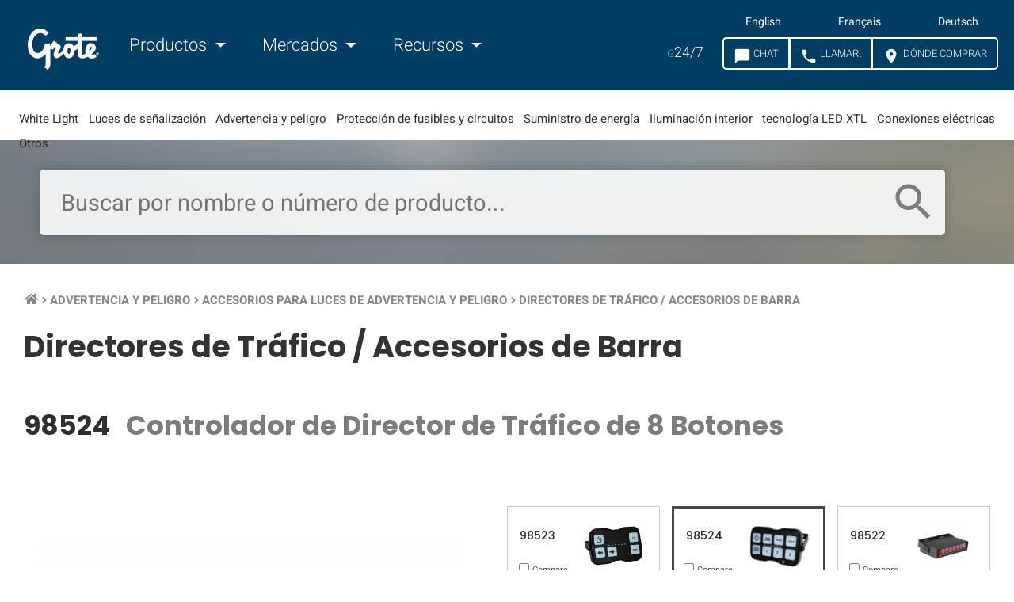

--- FILE ---
content_type: text/html; charset=UTF-8
request_url: https://es.grote.com/warning-hazard/warning-and-hazard-lighting-accessories/traffic-director-stick-accessories/98524/
body_size: 14394
content:

<!doctype html>
<html class="no-js" lang="en">
  <head>
    <meta charset="utf-8">
    <meta http-equiv="x-ua-compatible" content="ie=edge">
    <meta name="viewport" content="width=device-width, initial-scale=1.0">    
    <script src="https://app.termly.io/resource-blocker/0f92ef2d-a7ba-4d9f-9d49-0b19f4c588df"></script>
            <script>
    window.dataLayer = window.dataLayer || [];
    </script>
    <!-- Google Tag Manager -->
    <script>(function(w,d,s,l,i){w[l]=w[l]||[];w[l].push({'gtm.start':
    new Date().getTime(),event:'gtm.js'});var f=d.getElementsByTagName(s)[0],
    j=d.createElement(s),dl=l!='dataLayer'?'&l='+l:'';j.async=true;j.src=
    'https://www.googletagmanager.com/gtm.js?id='+i+dl;f.parentNode.insertBefore(j,f);
    })(window,document,'script','dataLayer','GTM-MWLXP5B');</script>
    <!-- End Google Tag Manager -->    
        
    <title>98524 - Directores de Tr&aacute;fico / Accesorios de Barra, Controlador de Director de Tr&aacute;fico de 8 Botones</title>
    <meta name="description" content="Grote Industries - Part: #98524 - Directores de Tr&aacute;fico / Accesorios de Barra, Controlador de Director de Tr&aacute;fico de 8 Botones. Los Traffic Directors y Sticks est&aacute;n dise&ntilde;ados para facilitar la instalaci&oacute;n frontal de los M&oacute;dulos de Reemplazo.">
    <meta property="og:title" content="98524 - Directores de Tr&aacute;fico / Accesorios de Barra, Controlador de Director de Tr&aacute;fico de 8 Botones">
    <meta property="og:url" content="https://es.grote.com/warning-hazard/warning-and-hazard-lighting-accessories/traffic-director-stick-accessories/98524/">          
                <meta property="og:site_name" content="Grote Industries" />
    <meta property="og:description" content="Grote Industries - Part: #98524 - Directores de Tr&aacute;fico / Accesorios de Barra, Controlador de Director de Tr&aacute;fico de 8 Botones. Los Traffic Directors y Sticks est&aacute;n dise&ntilde;ados para facilitar la instalaci&oacute;n frontal de los M&oacute;dulos de Reemplazo.">
    <meta property="og:image" content="https://www.grote.com/images/kickass-website.png">    <link rel="canonical" href="https://es.grote.com/warning-hazard/warning-and-hazard-lighting-accessories/traffic-director-stick-accessories/98524/">
                    <link rel="alternate" hreflang="x-default" href="https://www.grote.com/warning-hazard/warning-and-hazard-lighting-accessories/traffic-director-stick-accessories/98524/" />
            <link rel="alternate" hreflang="en" href="https://www.grote.com/warning-hazard/warning-and-hazard-lighting-accessories/traffic-director-stick-accessories/98524/" />
            <link rel="alternate" hreflang="fr" href="https://fr.grote.com/warning-hazard/warning-and-hazard-lighting-accessories/traffic-director-stick-accessories/98524/" />
            <link rel="alternate" hreflang="de" href="https://de.grote.com/warning-hazard/warning-and-hazard-lighting-accessories/traffic-director-stick-accessories/98524/" />
            <link rel="alternate" hreflang="es" href="https://es.grote.com/warning-hazard/warning-and-hazard-lighting-accessories/traffic-director-stick-accessories/98524/" />
         <link rel="icon" type="image/png" href="https://es.grote.com/favicon.png">
    <link rel="stylesheet" href="https://es.grote.com/css/frontend/frontend.min.css?cachever=1769521897875">
    <link rel="stylesheet" href="https://es.grote.com/assetts/owl/css/owl.carousel.min.css">
	  <link rel="stylesheet" href="https://es.grote.com/assetts/owl/css/owl.theme.default.min.css">
    <link rel="stylesheet" href="https://es.grote.com/css/font-awesome/all.css">
      
            <meta name="facebook-domain-verification" content="yddusfrqnk2t23mexsuybr27vuqdcu" />
        <script> 
    	var ajaxUrl = 'https://es.grote.com/';
    	var baseUrl = 'https://es.grote.com/';
      var groteLang = 'es';
    </script>
    <script src="https://www.google.com/recaptcha/api.js" defer></script>
      

    <!--[if IE 9]>
      <link href="https://cdn.jsdelivr.net/gh/coliff/bootstrap-ie8/css/bootstrap-ie9.min.css" rel="stylesheet">
      <link rel="stylesheet" href="https://stackpath.bootstrapcdn.com/bootstrap/3.4.1/css/bootstrap.min.css" integrity="sha384-HSMxcRTRxnN+Bdg0JdbxYKrThecOKuH5zCYotlSAcp1+c8xmyTe9GYg1l9a69psu" crossorigin="anonymous">
    <![endif]-->
    <!--[if lte IE 8]>
      <link href="https://cdn.jsdelivr.net/gh/coliff/bootstrap-ie8/css/bootstrap-ie8.min.css" rel="stylesheet">
      <script src="https://cdn.jsdelivr.net/g/html5shiv@3.7.3"></script>
    <![endif]-->

  </head>
    <body  class="lang_es family-template tpl-family-primary">
  <!-- Google Tag Manager (noscript) -->
  <noscript><iframe src="https://www.googletagmanager.com/ns.html?id=GTM-MWLXP5B"
        height="0" width="0" style="display:none;visibility:hidden"></iframe></noscript>
    <!-- End Google Tag Manager (noscript) -->
    
  <div id="family" class="container-fluid">
	<div id="overlay" class="d-none"></div>
	<header class="main">
		<section class="navigation section-wrapper">
    <nav class="navbar navbar-expand-lg content-wrapper container-fluid">
        <button class="navbar-toggler col-auto" type="button">
            <div class="navbar-toggler-icon">
            	<i class="material-icons">menu</i>
            	<span class="text">Menu</span>
           	</div>
        </button>
        <a class="navbar-brand col-auto col-md-auto" href="https://es.grote.com/"><img class="responsive" width="159" height="87" src="https://es.grote.com/img/grote-logo-white-159x87.png" alt="Grote Industries Logo"></a>
        <div class="d-none d-lg-block" id="navbarNav">
        	<div class="speak-to-search d-lg-none row justify-content-center align-items-center">
        		<form id="site-mobile-search-form" action="https://es.grote.com/search/find/product" method="get" class="col-10">

               <input id="speech-input" name="oss_search_input" type="text" placeholder="Search by product name or number..." x-webkit-speech>
	        		<i class="search-icon-mobile material-icons">search</i>

        		</form>
        	</div>
            <ul class="navbar-nav">
                <li class="nav-item mr-4">
                    <a class="nav-link dropdown-toggle main-nav" href="#" id="navbarProducts" data-toggle="productsDropdown">
                        <i class="material-icons d-none left">keyboard_arrow_left</i> Productos <i class="material-icons d-none right">keyboard_arrow_right</i>
                    </a>
                </li>
                <li class="nav-item mr-4">
                    <a class="nav-link dropdown-toggle main-nav" href="#" id="navbarApplications" data-toggle="applicationsDropdown">
                        <i class="material-icons d-none left">keyboard_arrow_left</i> Mercados <i class="material-icons d-none right">keyboard_arrow_right</i>
                    </a>
                </li>
                <li class="nav-item dropdown">
                    <a class="nav-link dropdown-toggle main-nav" href="#" id="navbarResources" data-toggle="resourcesDropdown">
                        <i class="material-icons d-none left">keyboard_arrow_left</i> Recursos <i class="material-icons d-none right">keyboard_arrow_right</i>
                    </a>
                </li>
            </ul>
            <ul class="mobile-langs"> 
                <li><a class="langLink" href="https://www.grote.com">English</a></li>
                <li><a class="langLink" href="https://fr.grote.com">Français</a></li>
                <li><a class="langLink" href="https://de.grote.com">Deutsch</a></li>
                <li><a class="langLink" href="https://es.grote.com">Español</a></li>
            </ul>
            <ul class="mobile-app-links"> 
                <li><a class="appLink" href="https://interchanges.grote.com/">Competitive Interchanges</a></li>
                <li><a class="appLink" href="https://distributors.grote.com/">Distributor Locator</a></li>
            </ul>
        </div>
        <div class="ml-auto">

                          <ul class="lang-list navbar-nav"> 
                            <li><a class="langLink" href="https://www.grote.com/warning-hazard/warning-and-hazard-lighting-accessories/traffic-director-stick-accessories/98524/" data-lang ="en" mporgnav="">English</a></li>
                                        <li><a class="langLink" href="https://fr.grote.com/warning-hazard/warning-and-hazard-lighting-accessories/traffic-director-stick-accessories/98524/" data-lang ="fr" mporgnav="">Français</a></li>
                                        <li><a class="langLink" href="https://de.grote.com/warning-hazard/warning-and-hazard-lighting-accessories/traffic-director-stick-accessories/98524/" data-lang ="de" mporgnav="">Deutsch</a></li>
                                     
          </ul>

        
          <ul class="g247-btns navbar-nav">
            <li class="nav-item mr-3 d-none d-lg-flex"><a class="nav-link" href="https://shop.grote.com/" target="_blank"><span class="g247">G</span>24/7</a></li>
            <li class="nav-item header-buttons">
                <div class="nav-top-right btn-group btn-group-lg" role="group" aria-label="">
                    <button type="button" class="btn chat-button-desktop" onclick="mavenoid.push({ event: 'assistant-open' })"><i class="material-icons">chat_bubble</i><span class="btnText">&nbsp;Chat</span></button>
                    <button type="button" class="btn chat-button-mobile" onclick="mavenoid.push({ event: 'assistant-open' })"><i class="material-icons">chat_bubble</i><span class="btnText">&nbsp;Chat</span></button>
                    <button id="call-us-header" type="button" class="btn dropdown-toggle"><i class="material-icons">call</i><span class="btnText">&nbsp;LLAMAR</span></button>
                        
                    <button id="distributor-header-btn" type="button" class="btn">
                        <a href="https://distributors.grote.com">
                            <i class="material-icons">location_on</i>
                            <span class="btnText">&nbsp;DÓNDE COMPRAR</span>
                        </a>
                    </button>
                </div>
            </li>
        </ul>
        <ul id="call-countries">
            <li><a href="tel:+18006280809"><img src="https://es.grote.com/images/flag_usa.gif" alt="United States Flag"> &nbsp; 800-628-0809</a></li>
            <li><a href="tel:+18002685612"><img src="https://es.grote.com/images/flag_canada.gif" alt="Canadian Flag"> &nbsp; 800-268-5612</a></li>
            <li><a href="tel:+528182624400"><img src="https://es.grote.com/images/flag_mexico.gif" alt="Mexican Flag"> &nbsp; +(52) 81 8262-4400</a></li>
            <li><a href="tel:+99422403310"><img src="https://es.grote.com/images/euflag.gif" alt="European Union Flag"> &nbsp; +49 9422 / 40331-0</a></li>
            <li><a href="tel:+862157749633"><img src="https://es.grote.com/images/flag_china.jpg" alt="Chinese Flag"> &nbsp; +86.21.5774.9633</a></li>
        </ul>
      </div>
    </nav>
</section>
<section class="subnavigation section-wrapper d-none d-xl-block">
    <ul class="content-wrapper row align-items-center justify-content-between text-center text-nowrap">
                <li class="col-auto"><a data-slug="white-light" data-id="4" id="subnav-4" href="#">White Light</a></li>
                 <li class="col-auto"><a data-slug="signal-lighting" data-id="10" id="subnav-10" href="#">Luces de señalización</a></li>
                 <li class="col-auto"><a data-slug="warning-hazard" data-id="3" id="subnav-3" href="#">Advertencia y peligro</a></li>
                 <li class="col-auto"><a data-slug="fuse-circuit-protection" data-id="7" id="subnav-7" href="#">Protección de fusibles y circuitos</a></li>
                 <li class="col-auto"><a data-slug="power-delivery" data-id="9" id="subnav-9" href="#">Suministro de energía</a></li>
                 <li class="col-auto"><a data-slug="interior-light" data-id="5" id="subnav-5" href="#">Iluminación interior</a></li>
                 <li class="col-auto"><a data-slug="xtl-led-technology" data-id="1" id="subnav-1" href="#">tecnología LED XTL</a></li>
                 <li class="col-auto"><a data-slug="electrical-connections" data-id="2" id="subnav-2" href="#">Conexiones eléctricas</a></li>
                 <li class="col-auto"><a data-slug="other" data-id="6" id="subnav-6" href="#">Otros</a></li>
             </ul>
</section>
<div class="container-fluid d-none navDropdown" id="productsDropdown">
    <div class="row">
        <div class="col-12 col-lg-9">
            <div class="row">
                                    <div class="col-12 col-lg-3">
                        <h6 class="col-12"><a href="https://es.grote.com/white-light">White Light</a></h6>
                        <ul class="col-auto">
                                                            <li>
                                    <a href="https://es.grote.com/white-light/work-lighting">Iluminación de trabajo                                        <i class="material-icons d-block d-lg-none right">keyboard_arrow_right</i>
                                    </a>
                                </li>
                                                            <li>
                                    <a href="https://es.grote.com/white-light/forward-lighting">Iluminación delantera                                        <i class="material-icons d-block d-lg-none right">keyboard_arrow_right</i>
                                    </a>
                                </li>
                                                            <li>
                                    <a href="https://es.grote.com/white-light/task-lighting">Luces de trabajo                                        <i class="material-icons d-block d-lg-none right">keyboard_arrow_right</i>
                                    </a>
                                </li>
                                                    </ul>
                    </div>
                                    <div class="col-12 col-lg-3">
                        <h6 class="col-12"><a href="https://es.grote.com/signal-lighting">Luces de señalización</a></h6>
                        <ul class="col-auto">
                                                            <li>
                                    <a href="https://es.grote.com/signal-lighting/stop-tail-turn-lights">Luces de frenado/traseras/direccionales                                        <i class="material-icons d-block d-lg-none right">keyboard_arrow_right</i>
                                    </a>
                                </li>
                                                            <li>
                                    <a href="https://es.grote.com/signal-lighting/clearance-marker-lights">Luces de gálibo/marcadoras                                        <i class="material-icons d-block d-lg-none right">keyboard_arrow_right</i>
                                    </a>
                                </li>
                                                            <li>
                                    <a href="https://es.grote.com/signal-lighting/license-back-up">Luces de matrícula/reversa                                        <i class="material-icons d-block d-lg-none right">keyboard_arrow_right</i>
                                    </a>
                                </li>
                                                            <li>
                                    <a href="https://es.grote.com/signal-lighting/rv-marine-utility">Vehículos de uso recreativo, marítimo y utilitarios                                        <i class="material-icons d-block d-lg-none right">keyboard_arrow_right</i>
                                    </a>
                                </li>
                                                            <li>
                                    <a href="https://es.grote.com/signal-lighting/replacement-led-bulbs">Focos LED de repuesto                                        <i class="material-icons d-block d-lg-none right">keyboard_arrow_right</i>
                                    </a>
                                </li>
                                                            <li>
                                    <a href="https://es.grote.com/signal-lighting/reflectors">Reflectores                                        <i class="material-icons d-block d-lg-none right">keyboard_arrow_right</i>
                                    </a>
                                </li>
                                                    </ul>
                    </div>
                                    <div class="col-12 col-lg-3">
                        <h6 class="col-12"><a href="https://es.grote.com/warning-hazard">Advertencia y peligro</a></h6>
                        <ul class="col-auto">
                                                            <li>
                                    <a href="https://es.grote.com/warning-hazard/light-bars">Tiras de luz                                        <i class="material-icons d-block d-lg-none right">keyboard_arrow_right</i>
                                    </a>
                                </li>
                                                            <li>
                                    <a href="https://es.grote.com/warning-hazard/directional-warning-lights">Luces direccionales de advertencia                                        <i class="material-icons d-block d-lg-none right">keyboard_arrow_right</i>
                                    </a>
                                </li>
                                                            <li>
                                    <a href="https://es.grote.com/warning-hazard/beacons">Balizas                                        <i class="material-icons d-block d-lg-none right">keyboard_arrow_right</i>
                                    </a>
                                </li>
                                                            <li>
                                    <a href="https://es.grote.com/warning-hazard/warning-and-hazard-lighting-accessories">Accesorios                                        <i class="material-icons d-block d-lg-none right">keyboard_arrow_right</i>
                                    </a>
                                </li>
                                                            <li>
                                    <a href="https://es.grote.com/warning-hazard/flashers">Destelladores                                        <i class="material-icons d-block d-lg-none right">keyboard_arrow_right</i>
                                    </a>
                                </li>
                                                            <li>
                                    <a href="https://es.grote.com/warning-hazard/audible-devices">Dispositivos audibles                                        <i class="material-icons d-block d-lg-none right">keyboard_arrow_right</i>
                                    </a>
                                </li>
                                                            <li>
                                    <a href="https://es.grote.com/warning-hazard/traffic-safety">Seguridad Vial                                        <i class="material-icons d-block d-lg-none right">keyboard_arrow_right</i>
                                    </a>
                                </li>
                                                            <li>
                                    <a href="https://es.grote.com/warning-hazard/highway-snowplow">Quitanieves para Carretera                                        <i class="material-icons d-block d-lg-none right">keyboard_arrow_right</i>
                                    </a>
                                </li>
                                                    </ul>
                    </div>
                                    <div class="col-12 col-lg-3">
                        <h6 class="col-12"><a href="https://es.grote.com/fuse-circuit-protection">Protección de fusibles y circuitos</a></h6>
                        <ul class="col-auto">
                                                            <li>
                                    <a href="https://es.grote.com/fuse-circuit-protection/fuses">Fusibles                                        <i class="material-icons d-block d-lg-none right">keyboard_arrow_right</i>
                                    </a>
                                </li>
                                                            <li>
                                    <a href="https://es.grote.com/fuse-circuit-protection/fuse-holders">Portafusibles                                        <i class="material-icons d-block d-lg-none right">keyboard_arrow_right</i>
                                    </a>
                                </li>
                                                            <li>
                                    <a href="https://es.grote.com/fuse-circuit-protection/fuse-panels-terminal-strips">Paneles de fusibles y tiras de terminales                                        <i class="material-icons d-block d-lg-none right">keyboard_arrow_right</i>
                                    </a>
                                </li>
                                                            <li>
                                    <a href="https://es.grote.com/fuse-circuit-protection/circuit-breakers">Disyuntores                                        <i class="material-icons d-block d-lg-none right">keyboard_arrow_right</i>
                                    </a>
                                </li>
                                                    </ul>
                    </div>
                                    <div class="col-12 col-lg-3">
                        <h6 class="col-12"><a href="https://es.grote.com/power-delivery">Suministro de energía</a></h6>
                        <ul class="col-auto">
                                                            <li>
                                    <a href="https://es.grote.com/power-delivery/pigtails">Conectores flexibles                                        <i class="material-icons d-block d-lg-none right">keyboard_arrow_right</i>
                                    </a>
                                </li>
                                                            <li>
                                    <a href="https://es.grote.com/power-delivery/wiring-communication">Cables y comunicación                                        <i class="material-icons d-block d-lg-none right">keyboard_arrow_right</i>
                                    </a>
                                </li>
                                                    </ul>
                    </div>
                                    <div class="col-12 col-lg-3">
                        <h6 class="col-12"><a href="https://es.grote.com/interior-light">Iluminación interior</a></h6>
                        <ul class="col-auto">
                                                            <li>
                                    <a href="https://es.grote.com/interior-light/lamps">Lámparas                                        <i class="material-icons d-block d-lg-none right">keyboard_arrow_right</i>
                                    </a>
                                </li>
                                                            <li>
                                    <a href="https://es.grote.com/interior-light/switches">Interruptores                                        <i class="material-icons d-block d-lg-none right">keyboard_arrow_right</i>
                                    </a>
                                </li>
                                                    </ul>
                    </div>
                                    <div class="col-12 col-lg-3">
                        <h6 class="col-12"><a href="https://es.grote.com/xtl-led-technology">tecnología LED XTL</a></h6>
                        <ul class="col-auto">
                                                            <li>
                                    <a href="https://es.grote.com/xtl-led-technology/led-light-strips-xtl-led-technology">Tiras de luces LED                                        <i class="material-icons d-block d-lg-none right">keyboard_arrow_right</i>
                                    </a>
                                </li>
                                                    </ul>
                    </div>
                                    <div class="col-12 col-lg-3">
                        <h6 class="col-12"><a href="https://es.grote.com/other">Otros</a></h6>
                        <ul class="col-auto">
                                                            <li>
                                    <a href="https://es.grote.com/other/brackets-grommets">Soportes y aros protectores                                        <i class="material-icons d-block d-lg-none right">keyboard_arrow_right</i>
                                    </a>
                                </li>
                                                            <li>
                                    <a href="https://es.grote.com/other/replacement-lenses">Lentes de repuesto                                        <i class="material-icons d-block d-lg-none right">keyboard_arrow_right</i>
                                    </a>
                                </li>
                                                            <li>
                                    <a href="https://es.grote.com/other/turn-signal-switches">Interruptores de señalización direccional                                        <i class="material-icons d-block d-lg-none right">keyboard_arrow_right</i>
                                    </a>
                                </li>
                                                            <li>
                                    <a href="https://es.grote.com/other/mirrors">Espejos                                        <i class="material-icons d-block d-lg-none right">keyboard_arrow_right</i>
                                    </a>
                                </li>
                                                            <li>
                                    <a href="https://es.grote.com/other/personal-protective-equipment">Equipo de protección personal                                        <i class="material-icons d-block d-lg-none right">keyboard_arrow_right</i>
                                    </a>
                                </li>
                                                            <li>
                                    <a href="https://es.grote.com/other/retail-displays">Exhibidores para la venta al por menor                                        <i class="material-icons d-block d-lg-none right">keyboard_arrow_right</i>
                                    </a>
                                </li>
                                                    </ul>
                    </div>
                            </div>
        </div>
        <div class="col-12 col-lg-3">
                        <h6 class="col-12"><a href="https://es.grote.com/electrical-connections">Conexiones eléctricas</a></h6>
            <ul class="col-auto">
                                    <li>
                        <a href="https://es.grote.com/electrical-connections/trailer-connectors">Conectores para remolques                            <i class="material-icons d-block d-lg-none right">keyboard_arrow_right</i>
                        </a>
                    </li>
                                    <li>
                        <a href="https://es.grote.com/electrical-connections/air-products-electrical-assemblies">Air Products &amp; Ensambles eléctricos                            <i class="material-icons d-block d-lg-none right">keyboard_arrow_right</i>
                        </a>
                    </li>
                                    <li>
                        <a href="https://es.grote.com/electrical-connections/electrical-terminals-connectors">Terminales y conectores                            <i class="material-icons d-block d-lg-none right">keyboard_arrow_right</i>
                        </a>
                    </li>
                                    <li>
                        <a href="https://es.grote.com/electrical-connections/wire-cable">Cables                            <i class="material-icons d-block d-lg-none right">keyboard_arrow_right</i>
                        </a>
                    </li>
                                    <li>
                        <a href="https://es.grote.com/electrical-connections/support-protective">De soporte y protección                            <i class="material-icons d-block d-lg-none right">keyboard_arrow_right</i>
                        </a>
                    </li>
                                    <li>
                        <a href="https://es.grote.com/electrical-connections/switches-electrical-assemblies">Interruptores y ensambles eléctricos                            <i class="material-icons d-block d-lg-none right">keyboard_arrow_right</i>
                        </a>
                    </li>
                                    <li>
                        <a href="https://es.grote.com/electrical-connections/battery-connectors-battery-cables">Conectores de baterías y cable                            <i class="material-icons d-block d-lg-none right">keyboard_arrow_right</i>
                        </a>
                    </li>
                                    <li>
                        <a href="https://es.grote.com/electrical-connections/tools">Juegos y herramientas                            <i class="material-icons d-block d-lg-none right">keyboard_arrow_right</i>
                        </a>
                    </li>
                            </ul>
                    </div>
    </div>
</div>
<div class="container-fluid d-none navDropdown" id="applicationsDropdown">
    <div class="row">
                    <div class="col-12 col-lg-3">
                                <a href="https://es.grote.com/markets/heavy-duty-truck-lights/">
                    <img class="d-none d-lg-block" src="https://es.grote.com/images/markets-nav-heavy-duty-truck_300px_x_300px.jpg" alt="Heavy-duty truck driving on the highway">
                    <h6 class="title">Camión para trabajo pesado <i class="material-icons d-block d-lg-none right">keyboard_arrow_right</i></h6>
                </a>
            </div>
                    <div class="col-12 col-lg-3">
                                <a href="https://es.grote.com/markets/heavy-duty-trailer-lights/">
                    <img class="d-none d-lg-block" src="https://es.grote.com/images/markets-nav-heavy-duty-trailer_300px_x_300px.jpg" alt="Grote lights on back of trailer">
                    <h6 class="title">Remolque para trabajo pesado <i class="material-icons d-block d-lg-none right">keyboard_arrow_right</i></h6>
                </a>
            </div>
                    <div class="col-12 col-lg-3">
                                <a href="https://es.grote.com/markets/light-duty-trailer-lights/">
                    <img class="d-none d-lg-block" src="https://es.grote.com/images/markets-nav-light-duty-trailer_300px_x_300px.jpg" alt="truck pulling a boat on a trailer">
                    <h6 class="title">Remolque para trabajo ligero <i class="material-icons d-block d-lg-none right">keyboard_arrow_right</i></h6>
                </a>
            </div>
                    <div class="col-12 col-lg-3">
                                <a href="https://es.grote.com/markets/work-truck-lights/">
                    <img class="d-none d-lg-block" src="https://es.grote.com/images/markets-nav-work-truck_300px_x_300px.jpg" alt="service trucks">
                    <h6 class="title">Camión de trabajo <i class="material-icons d-block d-lg-none right">keyboard_arrow_right</i></h6>
                </a>
            </div>
                    <div class="col-12 col-lg-3">
                                <a href="https://es.grote.com/markets/agricultural-lights/">
                    <img class="d-none d-lg-block" src="https://es.grote.com/images/markets-nav-agricultural_300px_x_300px.jpg" alt="agriculture">
                    <h6 class="title">Agricultura <i class="material-icons d-block d-lg-none right">keyboard_arrow_right</i></h6>
                </a>
            </div>
                    <div class="col-12 col-lg-3">
                                <a href="https://es.grote.com/markets/mining-lights/">
                    <img class="d-none d-lg-block" src="https://es.grote.com/images/markets-nav-mining_300px_x_300px.jpg" alt="Mining equipment in mining environment">
                    <h6 class="title">Minería <i class="material-icons d-block d-lg-none right">keyboard_arrow_right</i></h6>
                </a>
            </div>
                    <div class="col-12 col-lg-3">
                                <a href="https://es.grote.com/markets/forestry-lights/">
                    <img class="d-none d-lg-block" src="https://es.grote.com/images/markets-nav-forestry_300px_x_300px.jpg" alt="Forestry environment">
                    <h6 class="title">Silvicultura <i class="material-icons d-block d-lg-none right">keyboard_arrow_right</i></h6>
                </a>
            </div>
                    <div class="col-12 col-lg-3">
                                <a href="https://es.grote.com/markets/construction-lights/">
                    <img class="d-none d-lg-block" src="https://es.grote.com/images/markets-nav-construction_300px_x_300px.jpg" alt="road construction">
                    <h6 class="title">Construcción <i class="material-icons d-block d-lg-none right">keyboard_arrow_right</i></h6>
                </a>
            </div>
                    <div class="col-12 col-lg-3">
                                <a href="https://es.grote.com/markets/emergency-vehicle-lights/">
                    <img class="d-none d-lg-block" src="https://es.grote.com/images/markets-nav-emergency_300px_x_300px.jpg" alt="emergency crew and fire truck">
                    <h6 class="title">Emergencia <i class="material-icons d-block d-lg-none right">keyboard_arrow_right</i></h6>
                </a>
            </div>
                    <div class="col-12 col-lg-3">
                                <a href="https://es.grote.com/markets/municipal-vehicle-lights/">
                    <img class="d-none d-lg-block" src="https://es.grote.com/images/markets-nav-municipal_300px_x_300px.jpg" alt="view of city from distance">
                    <h6 class="title">Municipalidad <i class="material-icons d-block d-lg-none right">keyboard_arrow_right</i></h6>
                </a>
            </div>
                    <div class="col-12 col-lg-3">
                                <a href="https://es.grote.com/markets/recreational-off-road-lights/">
                    <img class="d-none d-lg-block" src="https://es.grote.com/images/markets-nav-recreational_300px_x_300px.jpg" alt="grote light at campsite">
                    <h6 class="title">Recreativo y Fuera de la carretera <i class="material-icons d-block d-lg-none right">keyboard_arrow_right</i></h6>
                </a>
            </div>
                    <div class="col-12 col-lg-3">
                                <a href="https://es.grote.com/markets/specialty-equipment-lights/">
                    <img class="d-none d-lg-block" src="https://es.grote.com/images/markets-nav-specialty_300px_x_300px.jpg" alt="grote led lights on forklift">
                    <h6 class="title">Especialidad <i class="material-icons d-block d-lg-none right">keyboard_arrow_right</i></h6>
                </a>
            </div>
            </div>
</div>
<div class="container-fluid d-none navDropdown" id="resourcesDropdown">
    <div class="row">
                        	                	<div class="col-12 col-lg-3 row justify-content-center">
                		<div class="col-auto">
        	        		<h5>Compa&ntilde;&iacute;a</h5>
        	            	<ul>
                            <li class="row">
                    <a class="col-12"  href="https://es.grote.com/about/">Perfil de la compa&ntilde;&iacute;a                      <i class="material-icons d-block d-lg-none right">keyboard_arrow_right</i>
                    </a>
                </li>
                            <li class="row">
                    <a class="col-12" target="_blank" rel="nofollow noopener" href="https://careers.grote.com/">Carreras                      <i class="material-icons d-block d-lg-none right">keyboard_arrow_right</i>
                    </a>
                </li>
                            <li class="row">
                    <a class="col-12"  href="https://es.grote.com/case-studies/">Estudios de caso                      <i class="material-icons d-block d-lg-none right">keyboard_arrow_right</i>
                    </a>
                </li>
                            <li class="row">
                    <a class="col-12"  href="https://es.grote.com/contact/">Cont&aacute;ctenos                      <i class="material-icons d-block d-lg-none right">keyboard_arrow_right</i>
                    </a>
                </li>
                            <li class="row">
                    <a class="col-12"  href="https://es.grote.com/media-center/">Centro de Medios                      <i class="material-icons d-block d-lg-none right">keyboard_arrow_right</i>
                    </a>
                </li>
                            <li class="row">
                    <a class="col-12"  href="https://es.grote.com/news/">Grote Noticias                      <i class="material-icons d-block d-lg-none right">keyboard_arrow_right</i>
                    </a>
                </li>
                            <li class="row">
                    <a class="col-12"  href="https://es.grote.com/trade-shows-events/">Ferias comerciales y eventos                      <i class="material-icons d-block d-lg-none right">keyboard_arrow_right</i>
                    </a>
                </li>
                            <li class="row">
                    <a class="col-12"  href="https://es.grote.com/about/quality/">Calidad                      <i class="material-icons d-block d-lg-none right">keyboard_arrow_right</i>
                    </a>
                </li>
                            <li class="row">
                    <a class="col-12" target="_blank" rel="nofollow noopener" href="https://www.starsafetytechnologies.com/">Star Safety Technologies de Grote                      <i class="material-icons d-block d-lg-none right">keyboard_arrow_right</i>
                    </a>
                </li>
                    	                </ul></div></div>                	<div class="col-12 col-lg-3 row justify-content-center">
                		<div class="col-auto">
        	        		<h5>As&oacute;ciate con Grote</h5>
        	            	<ul>
                            <li class="row">
                    <a class="col-12"  href="https://es.grote.com/partner-with-grote/">Distribuidores del mercado de repuestos                      <i class="material-icons d-block d-lg-none right">keyboard_arrow_right</i>
                    </a>
                </li>
                            <li class="row">
                    <a class="col-12"  href="https://es.grote.com/partner-with-grote/#partner-fleet">Propietarios/Gerentes de Flotas                      <i class="material-icons d-block d-lg-none right">keyboard_arrow_right</i>
                    </a>
                </li>
                            <li class="row">
                    <a class="col-12"  href="https://es.grote.com/partner-with-grote/#partner-oem">Fabricantes de equipo original                      <i class="material-icons d-block d-lg-none right">keyboard_arrow_right</i>
                    </a>
                </li>
                            <li class="row">
                    <a class="col-12" target="_blank" rel="nofollow noopener" href="https://www.grote.com/customer-information-center/merchandising/">Comercializaci&oacute;n de Grote                      <i class="material-icons d-block d-lg-none right">keyboard_arrow_right</i>
                    </a>
                </li>
                    	                </ul></div></div>                	<div class="col-12 col-lg-3 row justify-content-center">
                		<div class="col-auto">
        	        		<h5>Soporte t&eacute;cnico e informaci&oacute;n</h5>
        	            	<ul>
                            <li class="row">
                    <a class="col-12"  href="https://es.grote.com/resources/dictionary-of-terms/">Diccionario de t&eacute;rminos                      <i class="material-icons d-block d-lg-none right">keyboard_arrow_right</i>
                    </a>
                </li>
                            <li class="row">
                    <a class="col-12"  href="https://es.grote.com/fmvss/">ESFVM (est&aacute;ndar de seguridad federal para veh&iacute;culos de motor)                      <i class="material-icons d-block d-lg-none right">keyboard_arrow_right</i>
                    </a>
                </li>
                            <li class="row">
                    <a class="col-12"  href="https://es.grote.com/knowledge-base/">Base de conocimientos                      <i class="material-icons d-block d-lg-none right">keyboard_arrow_right</i>
                    </a>
                </li>
                            <li class="row">
                    <a class="col-12" target="_blank" rel="nofollow noopener" href="">CHAT EN VIVO                      <i class="material-icons d-block d-lg-none right">keyboard_arrow_right</i>
                    </a>
                </li>
                            <li class="row">
                    <a class="col-12"  href="https://es.grote.com/customer-notifications/">Notificaciones para el cliente                      <i class="material-icons d-block d-lg-none right">keyboard_arrow_right</i>
                    </a>
                </li>
                            <li class="row">
                    <a class="col-12"  href="https://es.grote.com/resources/part-numbering-guide/">Gu&iacute;a de n&uacute;meros de parte                      <i class="material-icons d-block d-lg-none right">keyboard_arrow_right</i>
                    </a>
                </li>
                            <li class="row">
                    <a class="col-12"  href="https://es.grote.com/technical-tips/">Consejos t&eacute;cnicos                      <i class="material-icons d-block d-lg-none right">keyboard_arrow_right</i>
                    </a>
                </li>
                            <li class="row">
                    <a class="col-12"  href="https://es.grote.com/resources/warranty/">Garant&iacute;a                      <i class="material-icons d-block d-lg-none right">keyboard_arrow_right</i>
                    </a>
                </li>
                    	                </ul></div></div>                	<div class="col-12 col-lg-3 row justify-content-center">
                		<div class="col-auto">
        	        		<h5>Informaci&oacute;n del cliente</h5>
        	            	<ul>
                            <li class="row">
                    <a class="col-12"  href="https://es.grote.com/gallery/">Galer&iacute;a de Aplicaciones                      <i class="material-icons d-block d-lg-none right">keyboard_arrow_right</i>
                    </a>
                </li>
                            <li class="row">
                    <a class="col-12"  href="https://es.grote.com/customer-information-center/brochures/">Folletos                      <i class="material-icons d-block d-lg-none right">keyboard_arrow_right</i>
                    </a>
                </li>
                            <li class="row">
                    <a class="col-12" target="_blank" rel="nofollow noopener" href="https://interchanges.grote.com/">Intercambios competitivos                      <i class="material-icons d-block d-lg-none right">keyboard_arrow_right</i>
                    </a>
                </li>
                            <li class="row">
                    <a class="col-12" target="_blank" rel="nofollow noopener" href="https://distributors.grote.com/">Localizador de distribuidores                      <i class="material-icons d-block d-lg-none right">keyboard_arrow_right</i>
                    </a>
                </li>
                            <li class="row">
                    <a class="col-12"  href="https://es.grote.com/customer-information-center/grote-tv/">Grote TV                      <i class="material-icons d-block d-lg-none right">keyboard_arrow_right</i>
                    </a>
                </li>
                            <li class="row">
                    <a class="col-12"  href="https://es.grote.com/customer-information-center/logos/">Logotipos                      <i class="material-icons d-block d-lg-none right">keyboard_arrow_right</i>
                    </a>
                </li>
                            <li class="row">
                    <a class="col-12"  href="https://es.grote.com/customer-information-center/merchandising/">Comercializaci&oacute;n                      <i class="material-icons d-block d-lg-none right">keyboard_arrow_right</i>
                    </a>
                </li>
                            <li class="row">
                    <a class="col-12"  href="https://es.grote.com/customer-information-center/reference-guides/">Gu&iacute;as de referencia                      <i class="material-icons d-block d-lg-none right">keyboard_arrow_right</i>
                    </a>
                </li>
                            </ul>
            </div>
        </div>
    </div>
</div>
<section id="subnavDropdown" class="d-none section-wrapper">
    <div class="content-wrapper">
        <div class="data row"><!-- DATA --></div>
        <div id="subfamily" class="d-none row">            
            <ul class="data col-8 row"><!-- DATA --></ul>
            <div class="col-4 image">
            	<img src="">
        	</div>
            <div style="flex-basis: 100%;" class="sub-panel-header-link"><a href="#">Filter all products within <span class="sub-cat-title-link">sub-category</span><i class="material-icons">keyboard_arrow_right</i></a></div>
        </div>
    </div>
</section>
	</header>
	<section id="hero" class="section-wrapper search-form headline" style="background-image: url(https://es.grote.com/img/oss-background.png);">
	<div class="content-wrapper container-fluid tint-darker ">
		<div class="hero-content" >
			<div class="row justify-content-center search-nav-relative">
				<form id="site-search-form" action="https://es.grote.com/search/find/product" method="post" class="col-12 oss ">
					<div class="row search-box">
						<input id="main-search-input" name="oss_search_input" value="" type="text" placeholder="Buscar por nombre o número de producto..." class="col-10 mr-auto" autocomplete="off">
						<button id="search-icon" class="col-auto" type="submit" name="submit" style="border: none; background-color: transparent; cursor: pointer;"><i class="material-icons">search</i></button>
						
					</div>	
					<ul class="search-inactive-tabs relative">
						<li>Buscar por:</li>
						<li><a data-search-panel="products" class="search-nav-active active" href="#">Productos</a></li>
						<li><a data-search-panel="info-pages" href="#">Informativo</a></li>
						<li><a data-search-panel="interchanges" href="#">Intercambios</a></li>
						<li class="inactive-closer"><i class="fa fa-times"></i></li>
					</ul>				
				</form>
			</div>
					</div>
	</div>
	<div id="search-results" class="col-12 d-none relative live-search">
		<ul id="search-type">
			<li>Buscando por:</li>
			<li><a data-search-panel="products" class="search-nav-active" href="#">Productos</a></li>
			<li><a data-search-panel="info-pages" href="#">Informativo</a></li>
			<li><a data-search-panel="interchanges" href="#">Intercambios</a></li>
			
		</ul>
		<div class="container relative">
			<div class="col-12">
				<i class="fa fa-times main-search-nav"></i>
			</div>
		</div>
		<i class="fa fa-times main-search-nav"></i>
		
		<div id="lens-result" class="row d-none"></div>
		<div class="search-panels">
			<div class="panel-products">
				<ul id="search-list-products" class="row"></ul>
			</div>
			<div class="panel-info-pages">
				<ul id="search-list-info-pages" class="row"></ul>
			</div>
			<div class="panel-interchanges">
				<ul id="search-list-interchanges" class="row"></ul>
			</div>
		</div>
	</div>
	<div id="ajax-loader" class="col-auto d-none"><i class="fas fa-spinner fa-spin fa-3x"></i></div>
</section>

	<section class="section-wrapper">
        <div class="content-wrapper container-fluid">
        	<div class="row">
    <ol class="breadcrumb col">
                <li><a href="https://es.grote.com/"><i class="fa fa-home"></i></a></li>
        <li><i class="material-icons">keyboard_arrow_right</i></li>
                                    
        <li>
                        <a href="https://es.grote.com/warning-hazard">                Advertencia y Peligro                        </a>
                    </li>
                <li><i class="material-icons">keyboard_arrow_right</i></li>
                                                    
        <li>
                        <a href="https://es.grote.com/warning-hazard/warning-and-hazard-lighting-accessories">                Accesorios para Luces de Advertencia y Peligro                        </a>
                    </li>
                <li><i class="material-icons">keyboard_arrow_right</i></li>
                                                    
        <li>
                        <a href="https://es.grote.com/warning-hazard/warning-and-hazard-lighting-accessories/traffic-director-stick-accessories">                Directores de Tráfico / Accesorios de Barra                        </a>
                    </li>
                            </ol>
</div>        	<div class="row">
        		<div class="col-12">                    
                    <h1>Directores de Tr&aacute;fico / Accesorios de Barra</h1>
                                                		</div>
        	</div>
        </div>
    </section>
    <img id="ajax-image-loader" alt="Grote Loading Ajax Spinner" src="https://es.grote.com/img/LoadingG.gif">
    <section id="product-specs" class="section-wrapper">
        <div class="content-wrapper container-fluid">            
        	<div class="row">
                                <h3 class="mb-0 product-title ">98524<span>Controlador de Director de Tr&aacute;fico de 8 Botones</span></h3>
        		<h3 class="mb-0 product-title-hover d-none "></h3>
        	</div>
        	<div class="row justify-content-center">
        		<div id="selected-product" class="col-12 col-md-6 position-sticky">
        			<div class="row sticky-top pt-5">
        				<div id="product" class="col-12">
                                                        <div id="featured-imagery">                                
                                <div id="three-sixty">
                                                                    </div>
                                                                <div id="main-image">
                                    <img height="600" width="600" alt="98524" class="main-img" src="https://es.grote.com/images/Image_-_98524_600px_x_600px.jpg">
                                </div>
                                                                                                                                                            </div>
                            <div class="text-center" id="product-name-alt">
                                <h3 class="mb-0 product-title">98524<span>Controlador de Director de Tr&aacute;fico de 8 Botones</span></h3>
        		                <h3 class="mb-0 product-title-hover d-none"></h3>
                            </div>					
        					<ul id="img-options" class="row justify-content-center">
                                                                        						<li class="col-auto"><img alt="98524 thumbnail" class="mainimage" data-imagetype="main-image" src="https://es.grote.com/images/Image_-_98524_170px_x_170px.jpg"></li>
                                                                                                                                        					</ul>
                            <div class="audio-wrap">
                                                        </div>
        				</div>                        
        			</div>
        		</div>                
        						<div id="products" data-familyid="1036" class="d-none d-md-block col-md-6">                    
        			<ul class="row">
                                                                                               
        				<li class="col-md-6 col-lg-4 col-xxl-4" data-fullsizeimg="https://es.grote.com/images/Image_-_98523_600px_x_600px.jpg" data-productnumber="98523" data-productid="6579" data-outputtitle="Controlador de Director de Tráfico de 5 Botones">
                            <a href="https://es.grote.com/warning-hazard/warning-and-hazard-lighting-accessories/traffic-director-stick-accessories/98523/">
	        					<div class="row align-items-center ">
		        					<div class="col-auto">
			        					<h6>98523</h6>
			        				</div>
			        				<div class="col text-center">
		        						<img width="170" height="170" alt="98523" class="product-thumbnail img-fluid" src="https://es.grote.com/images/Image_-_98523_170px_x_170px.jpg">
		        					</div>
                                    
	        					</div>
                            </a>
                            <div class="compare-checkbox">
                                <input type="checkbox" class="" name="product_compare_id[]" value="6579" /> <span style="font-size: 11px;"> Compare</span>
                            </div>
        				</li>          
                                                                                               
        				<li class="col-md-6 col-lg-4 col-xxl-4" data-fullsizeimg="https://es.grote.com/images/Image_-_98524_600px_x_600px.jpg" data-productnumber="98524" data-productid="6580" data-outputtitle="Controlador de Director de Tráfico de 8 Botones">
                            <a href="https://es.grote.com/warning-hazard/warning-and-hazard-lighting-accessories/traffic-director-stick-accessories/98524/">
	        					<div class="row align-items-center selected">
		        					<div class="col-auto">
			        					<h6>98524</h6>
			        				</div>
			        				<div class="col text-center">
		        						<img width="170" height="170" alt="98524" class="product-thumbnail img-fluid" src="https://es.grote.com/images/Image_-_98524_170px_x_170px.jpg">
		        					</div>
                                    
	        					</div>
                            </a>
                            <div class="compare-checkbox">
                                <input type="checkbox" class="" name="product_compare_id[]" value="6580" /> <span style="font-size: 11px;"> Compare</span>
                            </div>
        				</li>          
                                                                                               
        				<li class="col-md-6 col-lg-4 col-xxl-4" data-fullsizeimg="https://es.grote.com/images/98522_600px_x_600px.jpg" data-productnumber="98522" data-productid="6259" data-outputtitle="Controlador de Director de Tráfico">
                            <a href="https://es.grote.com/warning-hazard/warning-and-hazard-lighting-accessories/traffic-director-stick-accessories/98522/">
	        					<div class="row align-items-center ">
		        					<div class="col-auto">
			        					<h6>98522</h6>
			        				</div>
			        				<div class="col text-center">
		        						<img width="170" height="170" alt="Control Box for Traffic Directors" class="product-thumbnail img-fluid" src="https://es.grote.com/images/98522_170px_x_170px.jpg">
		        					</div>
                                    
	        					</div>
                            </a>
                            <div class="compare-checkbox">
                                <input type="checkbox" class="" name="product_compare_id[]" value="6259" /> <span style="font-size: 11px;"> Compare</span>
                            </div>
        				</li>          
                                                                                               
        				<li class="col-md-6 col-lg-4 col-xxl-4" data-fullsizeimg="https://es.grote.com/images/98341-web_600px_x_600px.jpg" data-productnumber="98341" data-productid="6125" data-outputtitle="Módulo de repuesto, blanco">
                            <a href="https://es.grote.com/warning-hazard/warning-and-hazard-lighting-accessories/traffic-director-stick-accessories/98341/">
	        					<div class="row align-items-center ">
		        					<div class="col-auto">
			        					<h6>98341</h6>
			        				</div>
			        				<div class="col text-center">
		        						<img width="170" height="170" alt="98341" class="product-thumbnail img-fluid" src="https://es.grote.com/images/98341-web_170px_x_170px.jpg">
		        					</div>
                                    
	        					</div>
                            </a>
                            <div class="compare-checkbox">
                                <input type="checkbox" class="" name="product_compare_id[]" value="6125" /> <span style="font-size: 11px;"> Compare</span>
                            </div>
        				</li>          
                                                                                               
        				<li class="col-md-6 col-lg-4 col-xxl-4" data-fullsizeimg="https://es.grote.com/images/98342-web_600px_x_600px.jpg" data-productnumber="98342" data-productid="6126" data-outputtitle="Módulo de repuesto, rojo">
                            <a href="https://es.grote.com/warning-hazard/warning-and-hazard-lighting-accessories/traffic-director-stick-accessories/98342/">
	        					<div class="row align-items-center ">
		        					<div class="col-auto">
			        					<h6>98342</h6>
			        				</div>
			        				<div class="col text-center">
		        						<img width="170" height="170" alt="98342" class="product-thumbnail img-fluid" src="https://es.grote.com/images/98342-web_170px_x_170px.jpg">
		        					</div>
                                    
	        					</div>
                            </a>
                            <div class="compare-checkbox">
                                <input type="checkbox" class="" name="product_compare_id[]" value="6126" /> <span style="font-size: 11px;"> Compare</span>
                            </div>
        				</li>          
                                                                                               
        				<li class="col-md-6 col-lg-4 col-xxl-4" data-fullsizeimg="https://es.grote.com/images/98343-web_600px_x_600px.jpg" data-productnumber="98343" data-productid="1025" data-outputtitle="Módulo de Reemplazo, Ámbar">
                            <a href="https://es.grote.com/warning-hazard/warning-and-hazard-lighting-accessories/traffic-director-stick-accessories/98343/">
	        					<div class="row align-items-center ">
		        					<div class="col-auto">
			        					<h6>98343</h6>
			        				</div>
			        				<div class="col text-center">
		        						<img width="170" height="170" alt="98343" class="product-thumbnail img-fluid" src="https://es.grote.com/images/98343-web_170px_x_170px.jpg">
		        					</div>
                                    
	        					</div>
                            </a>
                            <div class="compare-checkbox">
                                <input type="checkbox" class="" name="product_compare_id[]" value="1025" /> <span style="font-size: 11px;"> Compare</span>
                            </div>
        				</li>          
                                                                                               
        				<li class="col-md-6 col-lg-4 col-xxl-4" data-fullsizeimg="https://es.grote.com/images/98344-web_600px_x_600px.jpg" data-productnumber="98344" data-productid="6127" data-outputtitle="Módulo de repuesto, verde">
                            <a href="https://es.grote.com/warning-hazard/warning-and-hazard-lighting-accessories/traffic-director-stick-accessories/98344/">
	        					<div class="row align-items-center ">
		        					<div class="col-auto">
			        					<h6>98344</h6>
			        				</div>
			        				<div class="col text-center">
		        						<img width="170" height="170" alt="98344" class="product-thumbnail img-fluid" src="https://es.grote.com/images/98344-web_170px_x_170px.jpg">
		        					</div>
                                    
	        					</div>
                            </a>
                            <div class="compare-checkbox">
                                <input type="checkbox" class="" name="product_compare_id[]" value="6127" /> <span style="font-size: 11px;"> Compare</span>
                            </div>
        				</li>          
                                                                                               
        				<li class="col-md-6 col-lg-4 col-xxl-4" data-fullsizeimg="https://es.grote.com/images/98345-web_600px_x_600px.jpg" data-productnumber="98345" data-productid="6124" data-outputtitle="Módulo de repuesto, azul">
                            <a href="https://es.grote.com/warning-hazard/warning-and-hazard-lighting-accessories/traffic-director-stick-accessories/98345/">
	        					<div class="row align-items-center ">
		        					<div class="col-auto">
			        					<h6>98345</h6>
			        				</div>
			        				<div class="col text-center">
		        						<img width="170" height="170" alt="98345" class="product-thumbnail img-fluid" src="https://es.grote.com/images/98345-web_170px_x_170px.jpg">
		        					</div>
                                    
	        					</div>
                            </a>
                            <div class="compare-checkbox">
                                <input type="checkbox" class="" name="product_compare_id[]" value="6124" /> <span style="font-size: 11px;"> Compare</span>
                            </div>
        				</li>          
                                                                                               
        				<li class="col-md-6 col-lg-4 col-xxl-4" data-fullsizeimg="https://es.grote.com/images/98333_600px_x_600px.jpg" data-productnumber="98333" data-productid="1030" data-outputtitle="Módulo de Reemplazo">
                            <a href="https://es.grote.com/warning-hazard/warning-and-hazard-lighting-accessories/traffic-director-stick-accessories/98333/">
	        					<div class="row align-items-center ">
		        					<div class="col-auto">
			        					<h6>98333</h6>
			        				</div>
			        				<div class="col text-center">
		        						<img width="170" height="170" alt="LED Replacement Module" class="product-thumbnail img-fluid" src="https://es.grote.com/images/98333_170px_x_170px.jpg">
		        					</div>
                                    
	        					</div>
                            </a>
                            <div class="compare-checkbox">
                                <input type="checkbox" class="" name="product_compare_id[]" value="1030" /> <span style="font-size: 11px;"> Compare</span>
                            </div>
        				</li>          
                                                                                               
        				<li class="col-md-6 col-lg-4 col-xxl-4" data-fullsizeimg="https://es.grote.com/images/66650-web_600px_x_600px.jpg" data-productnumber="66650" data-productid="6260" data-outputtitle="Cable de extensión, 10&#039;">
                            <a href="https://es.grote.com/warning-hazard/warning-and-hazard-lighting-accessories/traffic-director-stick-accessories/66650/">
	        					<div class="row align-items-center ">
		        					<div class="col-auto">
			        					<h6>66650</h6>
			        				</div>
			        				<div class="col text-center">
		        						<img width="170" height="170" alt="66650" class="product-thumbnail img-fluid" src="https://es.grote.com/images/66650-web_170px_x_170px.jpg">
		        					</div>
                                    
	        					</div>
                            </a>
                            <div class="compare-checkbox">
                                <input type="checkbox" class="" name="product_compare_id[]" value="6260" /> <span style="font-size: 11px;"> Compare</span>
                            </div>
        				</li>          
                                                                                               
        				<li class="col-md-6 col-lg-4 col-xxl-4" data-fullsizeimg="https://es.grote.com/images/66660-web_600px_x_600px.jpg" data-productnumber="66660" data-productid="6261" data-outputtitle="Cable de extensión, 20 pies">
                            <a href="https://es.grote.com/warning-hazard/warning-and-hazard-lighting-accessories/traffic-director-stick-accessories/66660/">
	        					<div class="row align-items-center ">
		        					<div class="col-auto">
			        					<h6>66660</h6>
			        				</div>
			        				<div class="col text-center">
		        						<img width="170" height="170" alt="66660" class="product-thumbnail img-fluid" src="https://es.grote.com/images/66660-web_170px_x_170px.jpg">
		        					</div>
                                    
	        					</div>
                            </a>
                            <div class="compare-checkbox">
                                <input type="checkbox" class="" name="product_compare_id[]" value="6261" /> <span style="font-size: 11px;"> Compare</span>
                            </div>
        				</li>          
                                                                                               
        				<li class="col-md-6 col-lg-4 col-xxl-4" data-fullsizeimg="https://es.grote.com/images/66670-web_600px_x_600px.jpg" data-productnumber="66670" data-productid="6262" data-outputtitle="Cable de extensión, 40 pies">
                            <a href="https://es.grote.com/warning-hazard/warning-and-hazard-lighting-accessories/traffic-director-stick-accessories/66670/">
	        					<div class="row align-items-center ">
		        					<div class="col-auto">
			        					<h6>66670</h6>
			        				</div>
			        				<div class="col text-center">
		        						<img width="170" height="170" alt="66670" class="product-thumbnail img-fluid" src="https://es.grote.com/images/66670-web_170px_x_170px.jpg">
		        					</div>
                                    
	        					</div>
                            </a>
                            <div class="compare-checkbox">
                                <input type="checkbox" class="" name="product_compare_id[]" value="6262" /> <span style="font-size: 11px;"> Compare</span>
                            </div>
        				</li>          
                                			</ul>
        		</div>
        		<div id="products-mobile" data-familyid="1036" class="d-block d-md-none col-12">
        			<div class="row">
        				<div class="owl-carousel owl-theme text-center">
        						                        	                        	                        <a data-productid="6579" href="https://es.grote.com/warning-hazard/warning-and-hazard-lighting-accessories/traffic-director-stick-accessories/98523/">
	                        	<div>
                            		<div class="image">
                            					        						<img width="170" height="170" alt="98523" class="product-thumbnail img-fluid" src="https://es.grote.com/images/Image_-_98523_170px_x_170px.jpg">
		        					</div>
		        					<h6 style="font-size: 12px;">98523</h6>
		        				</div>
                            </a>
	                        	                        	                        	                        <a data-productid="6580" href="https://es.grote.com/warning-hazard/warning-and-hazard-lighting-accessories/traffic-director-stick-accessories/98524/">
	                        	<div>
                            		<div class="image">
                            					        						<img width="170" height="170" alt="98524" class="product-thumbnail img-fluid" src="https://es.grote.com/images/Image_-_98524_170px_x_170px.jpg">
		        					</div>
		        					<h6 style="font-size: 12px;">98524</h6>
		        				</div>
                            </a>
	                        	                        	                        	                        <a data-productid="6259" href="https://es.grote.com/warning-hazard/warning-and-hazard-lighting-accessories/traffic-director-stick-accessories/98522/">
	                        	<div>
                            		<div class="image">
                            					        						<img width="170" height="170" alt="Control Box for Traffic Directors" class="product-thumbnail img-fluid" src="https://es.grote.com/images/98522_170px_x_170px.jpg">
		        					</div>
		        					<h6 style="font-size: 12px;">98522</h6>
		        				</div>
                            </a>
	                        	                        	                        	                        <a data-productid="6125" href="https://es.grote.com/warning-hazard/warning-and-hazard-lighting-accessories/traffic-director-stick-accessories/98341/">
	                        	<div>
                            		<div class="image">
                            					        						<img width="170" height="170" alt="98341" class="product-thumbnail img-fluid" src="https://es.grote.com/images/98341-web_170px_x_170px.jpg">
		        					</div>
		        					<h6 style="font-size: 12px;">98341</h6>
		        				</div>
                            </a>
	                        	                        	                        	                        <a data-productid="6126" href="https://es.grote.com/warning-hazard/warning-and-hazard-lighting-accessories/traffic-director-stick-accessories/98342/">
	                        	<div>
                            		<div class="image">
                            					        						<img width="170" height="170" alt="98342" class="product-thumbnail img-fluid" src="https://es.grote.com/images/98342-web_170px_x_170px.jpg">
		        					</div>
		        					<h6 style="font-size: 12px;">98342</h6>
		        				</div>
                            </a>
	                        	                        	                        	                        <a data-productid="1025" href="https://es.grote.com/warning-hazard/warning-and-hazard-lighting-accessories/traffic-director-stick-accessories/98343/">
	                        	<div>
                            		<div class="image">
                            					        						<img width="170" height="170" alt="98343" class="product-thumbnail img-fluid" src="https://es.grote.com/images/98343-web_170px_x_170px.jpg">
		        					</div>
		        					<h6 style="font-size: 12px;">98343</h6>
		        				</div>
                            </a>
	                        	                        	                        	                        <a data-productid="6127" href="https://es.grote.com/warning-hazard/warning-and-hazard-lighting-accessories/traffic-director-stick-accessories/98344/">
	                        	<div>
                            		<div class="image">
                            					        						<img width="170" height="170" alt="98344" class="product-thumbnail img-fluid" src="https://es.grote.com/images/98344-web_170px_x_170px.jpg">
		        					</div>
		        					<h6 style="font-size: 12px;">98344</h6>
		        				</div>
                            </a>
	                        	                        	                        	                        <a data-productid="6124" href="https://es.grote.com/warning-hazard/warning-and-hazard-lighting-accessories/traffic-director-stick-accessories/98345/">
	                        	<div>
                            		<div class="image">
                            					        						<img width="170" height="170" alt="98345" class="product-thumbnail img-fluid" src="https://es.grote.com/images/98345-web_170px_x_170px.jpg">
		        					</div>
		        					<h6 style="font-size: 12px;">98345</h6>
		        				</div>
                            </a>
	                        	                        	                        	                        <a data-productid="1030" href="https://es.grote.com/warning-hazard/warning-and-hazard-lighting-accessories/traffic-director-stick-accessories/98333/">
	                        	<div>
                            		<div class="image">
                            					        						<img width="170" height="170" alt="LED Replacement Module" class="product-thumbnail img-fluid" src="https://es.grote.com/images/98333_170px_x_170px.jpg">
		        					</div>
		        					<h6 style="font-size: 12px;">98333</h6>
		        				</div>
                            </a>
	                        	                        	                        	                        <a data-productid="6260" href="https://es.grote.com/warning-hazard/warning-and-hazard-lighting-accessories/traffic-director-stick-accessories/66650/">
	                        	<div>
                            		<div class="image">
                            					        						<img width="170" height="170" alt="66650" class="product-thumbnail img-fluid" src="https://es.grote.com/images/66650-web_170px_x_170px.jpg">
		        					</div>
		        					<h6 style="font-size: 12px;">66650</h6>
		        				</div>
                            </a>
	                        	                        	                        	                        <a data-productid="6261" href="https://es.grote.com/warning-hazard/warning-and-hazard-lighting-accessories/traffic-director-stick-accessories/66660/">
	                        	<div>
                            		<div class="image">
                            					        						<img width="170" height="170" alt="66660" class="product-thumbnail img-fluid" src="https://es.grote.com/images/66660-web_170px_x_170px.jpg">
		        					</div>
		        					<h6 style="font-size: 12px;">66660</h6>
		        				</div>
                            </a>
	                        	                        	                        	                        <a data-productid="6262" href="https://es.grote.com/warning-hazard/warning-and-hazard-lighting-accessories/traffic-director-stick-accessories/66670/">
	                        	<div>
                            		<div class="image">
                            					        						<img width="170" height="170" alt="66670" class="product-thumbnail img-fluid" src="https://es.grote.com/images/66670-web_170px_x_170px.jpg">
		        					</div>
		        					<h6 style="font-size: 12px;">66670</h6>
		        				</div>
                            </a>
	                        	                    </div>
        			</div>
        		</div>
                        	</div>
               
            </div>

    </section>
    
						<section  data-productscount="0" class="section-wrapper" id="compare-products">
			<div class="content-wrapper container-fluid">
				<h2>Comparar</h2>
				<p class="compare-products-subtitle"><span id="compare-count">0</span> <span id="plural-products">Product</span> Added</p>				
				<div class="buttons-wrapper">					
					<button class="btn btn-clear-compare"><i class="material-icons">close</i> Borrar</button>
					<button class="btn btn-show-compare"><i class="material-icons">keyboard_arrow_up</i> Mostrar</button>
				</div>
			</div>
		</section>
		<section id="products-compare-modal">
			<div class="content-wrapper container-fluid">
				<div class="compare-head content-wrapper container-fluid">
					<h2>Comparar</h2>
					<p class='quickly-compare' id="quickly-compare">Compare rápidamente hasta 5 productos de Grote...</p>
					<div class="buttons-wrapper">
						<a href="https://es.grote.com/ProductFunctions/download-pdf-compare"><button class="btn btn-download-pdf"><i class="material-icons">cloud_download</i> Descargar PDF</button></a>
						<button class="btn btn-hide-compare"><i class="material-icons">keyboard_arrow_down</i> Ocultar</button>
						<img id="pdf-loader" alt="pdf spinner" src="https://es.grote.com/img/rolling-1s-29px.gif" />
						
					</div>
				</div>
				<div id="compare-body-mobile-vert" style="display:none;">
					<h2>[MISSING: mobile_display_warn	Please turn your phone to ]</h2>
				</div>
				<div class="compare-body text-center" id="compare-body">
					<div id="comparison-table">
						<table class="table table-responsive">
							<thead>
								<tr>
									<th class="part-number">&nbsp;</th>
																	</tr>
							</thead>
							<tbody>

							</tbody>
						</table>
						<div class="busy-compare">
							<h3>Generando información del producto</h3>
							<div class="load-image-g">
								<img src="https://es.grote.com/img/LoadingG.gif" alt="Loading, please wait">
							</div>
							<p>Por favor, espere un momento...</p>
						</div>
					</div>
					<button class="btn main btn-compare">Comparar</button>
					
					<p class="txt-compare d-block">Agrega más productos para comparar.</p>
					<div id="comparison-table">
						<table class="table"></table>
					</div>
				</div>
				<div class="compare-footer">

				</div>
			</div>
		</section>
    <section id="features" class="section-wrapper">
        <div class="content-wrapper container-fluid">
            <div class="col-12">
                                <div class="row">
                    <div id="tech-specs" class="col-12 col-md-6">
                                                    
            			<h5>Especificaciones técnicas</h5>
            			<ul class="specs">
                                                                                    <li><strong>Material:</strong> Policarbonato</li> 
                                                                                                                <li><strong>Tipo de Montaje:</strong> Soporte en U universal (aluminio)</li> 
                                                                                                                <li><strong>Color:</strong> Negro</li> 
                                                                                                                <li><strong>Tipo de Conexi&oacute;n:</strong> Arn&eacute;s 30 cm (12&quot;) conector 12 pines</li> 
                                                                                                                <li><strong>Ancho:</strong> 4,1&quot; (105,3 mm) con soporte</li> 
                                                                                                                <li><strong>Altura:</strong> 2,9&quot; (74,4 mm) con soporte</li> 
                                                                                                                <li><strong># de Cables:</strong> 12</li> 
                                                                                                                <li><strong>Voltaje:</strong> 12 VCD nominal</li> 
                                                                                                                <li><strong>Temperatura de Operaci&oacute;n:</strong> -40 &deg;F a +131 &deg;F (-40 &deg;C a +55 &deg;C)</li> 
                                                                                                                <li><strong>VMRS:</strong> 034-001-021</li> 
                                                                                                                <li><strong>Garant&iacute;a:</strong> 1 a&ntilde;o</li> 
                                                                                                            </ul>
                                    		</div>

            		<div id="features-benefits" class="col-12 col-md-6">
                                                <h5>Características y beneficios</h5>
                                                <ul>
                             
                                                                                                <li class="ps-fb">El controlador de 8 botones maneja hasta 8 luces/dispositivos.</li>
                                                                                                                                <li class="ps-fb">Opciones de conmutaci&oacute;n programables: Conmutaci&oacute;n por el lado de tierra, conmutaci&oacute;n moment&aacute;nea, normalmente cerrado, salida intermitente con configuraciones de fase, retroalimentaci&oacute;n de audio.</li>
                                                                                                                                <li class="ps-fb">Opci&oacute;n para programar como un Controlador de Director de Tr&aacute;fico independiente para paletas controladas por l&oacute;gica.</li>
                                                                                                                                <li class="ps-fb">Incluye un arn&eacute;s de cables de 12 pines para simplificar la instalaci&oacute;n.</li>
                                                                                                                                <li class="ps-fb">14 configuraciones de brillo</li>
                                                                                                                                <li class="ps-fb">Incluye etiquetas de Lexan&trade; con acabado aterciopelado reemplazables para personalizar los botones de su controlador.</li>
                                                                        				
                                                                                </ul>
                                                
                        <div class="distributors-cta">
                            <a href="#"><i class="fa fa-map-marker-alt"></i> Encuentre un Distribuidor Local</a>
                        </div> 
                    </div>
                </div>
            </div>
        </div>
    </section>
    <section id="related" class="section-wrapper">
        <div class="content-wrapper container-fluid">
            <div id="related-info" class="col-12">        			
            	<h5>Información relacionada</h5>

<div class="row">
    
                                                            
        <div class="col-md-6">
        <ul class="nav" id="related-information-tabs" role="tablist">
                                                <li class="nav-item related-info-tab">
                        <a class="nav-link show active" id="english-tab" data-toggle="tab" href="#english" role="tab"
                           aria-controls="english" aria-selected="true">Inglés</a>
                    </li>
                                                                        </ul>
        <div class="tab-content row col-12" id="related-information-tabs-content">
                                                <div class="tab-pane fade show active" id="english" role="tabpanel" aria-labelledby="english-tab">
                        <ul>
                                                                                                <li><a target="_blank"
                                           href="https://es.grote.com/file-attachments/Traffic_Directors_-_Controller_-_Install_Guide_-_985241.pdf"
                                           class="link-secondary"><i class="fas fa-file-pdf"></i>
                                            <span>Directores de Tráfico - Controlador - Guía de Instalación - 98524</span></a>
                                    </li>
                                                                                                                                <li><a target="_blank"
                                           href="https://es.grote.com/file-attachments/Traffic_Directors_-_Controller_-_Data_Sheet_-_English1.pdf"
                                           class="link-secondary"><i class="fas fa-file-pdf"></i>
                                            <span>Directores de Tráfico - Controlador - Hoja de Datos</span></a>
                                    </li>
                                                                                    </ul>
                    </div>
                                                                        </div>
    </div>
    
    <div class="col-md-6">
        <div class="col-12 shared-downloads">
            <div class="row">
                <ul class="col-sm-6">
                    <li><a href="https://es.grote.com/customer-information-center/reference-guides/">Descargar Guía de Referencia</a></li>
                    <li><a href="https://es.grote.com/resources/part-numbering-guide/">Guía de numeración de partes</a></li>
                    <li><a href="https://es.grote.com/fmvss/">Gráficas FMVSS/SAE</a></li>
                </ul>
                <ul class="col-sm-6">
                    <li><a href="javascript:window.print()">Imprimir página</a></li>
                </ul>
                <div id="social-media-share-on" class="sixteen">
    <!-- AddToAny BEGIN -->
    <div class="a2a_kit a2a_kit_size_25 a2a_default_style" style="display: inline-flex; justify-content: end;">
        <a class="a2a_dd" href="https://www.addtoany.com/share"></a>
        <a class="a2a_button_facebook"></a>
        <a class="a2a_button_twitter"></a>
        <a class="a2a_button_reddit"></a>
        <a class="a2a_button_pinterest"></a>
        <a class="a2a_button_linkedin"></a>
        <a class="a2a_button_email"></a>
    </div>
    <script async src="https://static.addtoany.com/menu/page.js"></script>
    <!-- AddToAny END -->
</div>            </div>
        </div>
    </div>
</div>            </div>
        </div>
    </section>
                        <section id="customer-reviews" class="section-wrapper">
        <div class="content-wrapper container-fluid">
        	<h4>Opiniones de clientes</h4>
        	<ul>
                                <li class="placeholder-no-review">Parece que nadie ha dejado una reseña para este producto todavía, ¿quieres ser el primero?</li>
                        	</ul>
        	<div class="row mt-4">
        		<div class="col-md-6">
        			<a class="btn btn-primary leave-review-btn" id="expand-review-form" href="#">Deja una reseña <i class="material-icons">keyboard_arrow_right</i></a>
        		</div>
        		<div class="col-md-6 text-right">
                            		</div>
        	</div>
            <form class="row" id="leave-review-form" action="" method="post">
                <div class="row">
                    <div class="col-md-8">
                        <div class="form-group">
                            <select class="form-control" id="product-number-select" placeholder="Select Product Number" name="product_number_select">
                                                                <option value="6579">98523</option>
                                                                <option value="6580">98524</option>
                                                                <option value="6259">98522</option>
                                                                <option value="6125">98341</option>
                                                                <option value="6126">98342</option>
                                                                <option value="1025">98343</option>
                                                                <option value="6127">98344</option>
                                                                <option value="6124">98345</option>
                                                                <option value="1030">98333</option>
                                                                <option value="6260">66650</option>
                                                                <option value="6261">66660</option>
                                                                <option value="6262">66670</option>
                                                    
                            </select>
                        </div>
                        <div class="form-group row">
                            <div class="col-md-6">
                                <input id="first-name" class="form-control" type="text" placeholder="Nombre (Publicado)">
                            </div>
                            <div class="col-md-6">
                                <input id="last-name" class="form-control" type="text" placeholder="Apellido (Inicial Publicada)">
                            </div>
                        </div>
                        <div class="form-group row">
                            <div class="col-md-8">
                                <input id="email-address" class="form-control" type="text" placeholder="Dirección de correo electrónico (No se publicará)">
                            </div>               
                        </div>
                        <div class="form-group">
                            <textarea id="review" class="form-control" name="review"></textarea>
                        </div>
                        <div class="form-group">
                            <div class="consent-wrapper">
                                <p class="consent-p"><input id="consent" class="from-control" type="checkbox" value="consent_given"> Doy mi consentimiento para que mis datos sean procesados y publicados por Grote Industries. </p>

                                <p class="marketing-p"><input id="marketing" class="from-control" type="checkbox" value="consent_given"> Me gustaría ser añadido a la lista de correo electrónico de marketing de Grote Industries. </p>

                                <div class="consent-info">Al marcar esta casilla, usted acepta que podamos procesar y almacenar sus datos de manera segura. Su reseña, calificación, su nombre y la inicial de su apellido se publicarán en el sitio web. Cualquier otra información personal, como su dirección de correo electrónico, solo se utilizará para fines administrativos de acuerdo con nuestra <a href="https://es.grote.com/privacy-policy">política de privacidad</a>.</div>
                                
                            </div>
                            <div class="g-recaptcha" data-sitekey="6LcWpKEUAAAAAGesV-MvwjIkohA8bmBocNFFR_6j"></div>
                            <div id="output-wrap">
                                <div id="review-output-responder">
                                    <p>This is a response from the server</p>
                                </div>
                            </div>  
                        </div>
                        <div class="form-group row">
                            <div class="col-md-8 review-submit-info">
                                <small>
                                <p>Cualquier etiqueta HTML (como enlaces) será eliminada automáticamente, esto nos ayuda a reducir el spam. 
                                Las reseñas son moderadas por un administrador antes de que aparezcan en el sitio web.</p>                                </small>
                            </div>
                            <div class="col-md-4 submit-container">                                
                                <input type="submit" class="review-btn submit-review" value="Submit Review">
                                <img id="review-ajax-loader" alt="rolling logo ajax spinner" src="https://es.grote.com/img/rolling-1s-29px.gif">
                            </div>
                        </div>
                    </div>
                    <div class="col-md-4">
                        <div id="rate-box">
                            <p>Por favor, califique el producto seleccionado del 1 al 5.</p>
                            <div id="rate-stars">
                                <i data-rating="1" class="fas fa-star"></i>
                                <i data-rating="2" class="fas fa-star"></i>
                                <i data-rating="3" class="fas fa-star"></i>
                                <i data-rating="4" class="fas fa-star"></i>
                                <i data-rating="5" class="far fa-star"></i>
                                <input id="user-rating" type="hidden" name="user_rating" value="5">
                            </div>
                        </div>
                    </div>
                </div>
            </form>
        </div>
    </section>            <section id="similar-products" class="section-wrapper">
        <div class="content-wrapper container-fluid">
            <header class="row align-items-center">
                <div class="col-auto mr-auto">
                    <h5 class="mb-0">Productos similares que pueden interesarle</h5>
                </div>
            </header>
            <div class="row results">
                         
                    <div class="owl-carousel owl-theme text-center">
                                            
                        <a href="https://es.grote.com/warning-hazard/warning-and-hazard-lighting-accessories/light-bar-accessories/">
                        <div>
                            <div class="image">
                                <img alt="Towbar Bracket for Spotlight" src="https://es.grote.com/images/98542_300px_x_300px.jpg">
                            </div>                           
                            <p class="family-name mt-auto">Accesorios para Barras de Luz</p>        
                        </div>    
                        </a>
                                            
                        <a href="https://es.grote.com/warning-hazard/warning-and-hazard-lighting-accessories/alternating-x-pattern-led-strobe-light-kits/">
                        <div>
                            <div class="image">
                                <img alt="Strobe Power Module" src="https://es.grote.com/images/99630_300px_x_300px.jpg">
                            </div>                           
                            <p class="family-name mt-auto">Kits de Luces Estroboscópicas LED con Patrón Alterno en &quot;X&quot;</p>        
                        </div>    
                        </a>
                                            
                        <a href="https://es.grote.com/warning-hazard/warning-and-hazard-lighting-accessories/brackets-for-warning-hazard-lights/">
                        <div>
                            <div class="image">
                                <img alt="42390" src="https://es.grote.com/images/42390-web_300px_x_300px.jpg">
                            </div>                           
                            <p class="family-name mt-auto">Soportes para Luces de Advertencia y Peligro</p>        
                        </div>    
                        </a>
                                            
                        <a href="https://es.grote.com/warning-hazard/warning-and-hazard-lighting-accessories/beacon-branch-guards/">
                        <div>
                            <div class="image">
                                <img alt="LED Beacon Branch Guard" src="https://es.grote.com/images/98470_300px_x_300px.jpg">
                            </div>                           
                            <p class="family-name mt-auto">Protectores de Ramas para Balizas</p>        
                        </div>    
                        </a>
                                            
                        <a href="https://es.grote.com/warning-hazard/warning-and-hazard-lighting-accessories/bezels-for-warning-hazard-lights/">
                        <div>
                            <div class="image">
                                <img alt="97942" src="https://es.grote.com/images/97942-new-web_300px_x_300px.jpg">
                            </div>                           
                            <p class="family-name mt-auto">Biseles para Luces de Advertencia y Peligro</p>        
                        </div>    
                        </a>
                                            
                        <a href="https://es.grote.com/warning-hazard/warning-and-hazard-lighting-accessories/actuation-switches/">
                        <div>
                            <div class="image">
                                <img alt="Steel Actuation Switch" src="https://es.grote.com/images/44134_300px_x_300px.jpg">
                            </div>                           
                            <p class="family-name mt-auto">Interruptores de Activación</p>        
                        </div>    
                        </a>
                                            </div>                   
                            </div>
        </div>
    </section>
             <footer> 
            
            <section id="g-247" class="section-wrapper">
                <div class="content-wrapper container-fluid">
                    <div class="row align-items-center">
                        <div class="col-auto">
                            <i class="material-icons">access_time</i>
                        </div>
                        <div class="col">
                            <h2><span>G</span>24/7</h2>
                            <p>Cobertura las 24 horas para nuestros socios.</p>
                        </div>
                    </div>
                </div>
            </section>
            <section class="footer section-wrapper">
                <div class="row justify-content-between content-wrapper">                    
                    <ul class="footer-nav">
                        <li><a href="https://es.grote.com/contact">Contacto</a></li>
                        <li><a href="https://es.grote.com/terms-of-use">Términos</a></li>
                        <li><a href="https://es.grote.com/privacy-policy">Política de Privacidad</a></li>
                                               
                        <li><a href="https://es.grote.com/cookie-policy">Política de Cookies</a></li>
                        <li><a href="https://shop.grote.com/" target="_blank">G24/7</a></li>
                        <li><a href="#" onclick="window.displayPreferenceModal();return false;" id="termly-consent-preferences">Administrar Preferencias de Cookies</a></li>
                    </ul>
                    <div class="col-auto footer-social">
                        <ul class="list-inline">
                            <li class="list-inline-item"><a href="https://twitter.com/GroteIndustries" target="_blank"><i class="fab fa-twitter-square"></i></a></li>
                            <li class="list-inline-item"><a href="https://www.facebook.com/GroteIndustries" target="_blank"><i class="fab fa-facebook-square"></i></a></li>
                            <li class="list-inline-item"><a href="https://www.linkedin.com/company/grote-industries-llc/" target="_blank"><i class="fab fa-linkedin"></i></a></li>
                        </ul>
                    </div>
                </div>
            </section>
        </footer>
        
    <!-- External libraries: jQuery & GreenSock -->
    
    <script src="https://es.grote.com/assetts/jquery-3.5.1.min.js" ></script> 
	<script src="https://cdnjs.cloudflare.com/ajax/libs/popper.js/1.14.6/umd/popper.min.js" integrity="sha384-wHAiFfRlMFy6i5SRaxvfOCifBUQy1xHdJ/yoi7FRNXMRBu5WHdZYu1hA6ZOblgut" crossorigin="anonymous"></script>
	<script src="https://es.grote.com/js/frontend/bootstrap.min.js"  defer></script>
    <script src="https://es.grote.com/assetts/owl/owl.carousel.min.js" defer></script>
    <script src="https://es.grote.com/assetts/listnav/jquery-listnav.min.js" defer></script>
    <script src="https://es.grote.com/assetts/reel/reel.js" defer></script>
    

    <script src="https://es.grote.com/js/frontend/frontend.min.js?cachever=1750024541738" defer></script>


                
        <script>
        // --- begin mavenoid embedded troubleshooter --- 
        (function(m,a,v,e,n,o,i,d) { n=m.createElement(a);n.async=true;n.src="https://app.mavenoid.com/embedded/embedded.js";
            o=m.getElementsByTagName(a)[0];o.parentNode.insertBefore(n,o);v[e]=v[e]||[]; })(document,"script",window,"mavenoid"); 
            // --- end mavenoid embedded troubleshooter--- 
            mavenoid.push({ event: "assistant-mount", clientId: "ma_7m70u1c65q_vns9m5r2478bvbqulmio567c93tqqjkeccht"
        }); 
        </script>
    
    <!--[if IE 9]>
      <script src="https://cdn.jsdelivr.net/gh/coliff/bootstrap-ie8/js/bootstrap-ie9.min.js"></script>
    <![endif]-->
    <!--[if lte IE 8]>
      <script src="https://code.jquery.com/jquery-1.12.4.min.js"></script>
      <script src="https://cdn.jsdelivr.net/gh/coliff/bootstrap-ie8/js/bootstrap-ie8.min.js"></script>
      <script src="https://stackpath.bootstrapcdn.com/bootstrap/4.4.0/js/bootstrap.js"></script>
    <![endif]-->

        <!-- Product Compare ID's -->
        <script>var compareArray = []</script>
   
    <form id="csrf-site-tokens">
                <input type="hidden" id="csrf-site-search" name="csrf_grote_token" value="8aa9d8454120c9ee61fa45a25864d87f">
                        <input type="hidden" id="csrf-products" name="csrf_grote_token" value="8aa9d8454120c9ee61fa45a25864d87f">
                                <input type="hidden" id="csrf-review" name="csrf_grote_token" value="8aa9d8454120c9ee61fa45a25864d87f">
                        <input type="hidden" id="issue-csrf" name="csrf_grote_token" value="8aa9d8454120c9ee61fa45a25864d87f">
                    </form>   

       


    
    
    
    
        
        
    <!-- NOTE:  Slick Slider JS now moved to app.js -->
      </body>
</html>


--- FILE ---
content_type: text/html; charset=utf-8
request_url: https://www.google.com/recaptcha/api2/anchor?ar=1&k=6LcWpKEUAAAAAGesV-MvwjIkohA8bmBocNFFR_6j&co=aHR0cHM6Ly9lcy5ncm90ZS5jb206NDQz&hl=en&v=N67nZn4AqZkNcbeMu4prBgzg&size=normal&anchor-ms=20000&execute-ms=30000&cb=hg9zmr9exzf6
body_size: 49558
content:
<!DOCTYPE HTML><html dir="ltr" lang="en"><head><meta http-equiv="Content-Type" content="text/html; charset=UTF-8">
<meta http-equiv="X-UA-Compatible" content="IE=edge">
<title>reCAPTCHA</title>
<style type="text/css">
/* cyrillic-ext */
@font-face {
  font-family: 'Roboto';
  font-style: normal;
  font-weight: 400;
  font-stretch: 100%;
  src: url(//fonts.gstatic.com/s/roboto/v48/KFO7CnqEu92Fr1ME7kSn66aGLdTylUAMa3GUBHMdazTgWw.woff2) format('woff2');
  unicode-range: U+0460-052F, U+1C80-1C8A, U+20B4, U+2DE0-2DFF, U+A640-A69F, U+FE2E-FE2F;
}
/* cyrillic */
@font-face {
  font-family: 'Roboto';
  font-style: normal;
  font-weight: 400;
  font-stretch: 100%;
  src: url(//fonts.gstatic.com/s/roboto/v48/KFO7CnqEu92Fr1ME7kSn66aGLdTylUAMa3iUBHMdazTgWw.woff2) format('woff2');
  unicode-range: U+0301, U+0400-045F, U+0490-0491, U+04B0-04B1, U+2116;
}
/* greek-ext */
@font-face {
  font-family: 'Roboto';
  font-style: normal;
  font-weight: 400;
  font-stretch: 100%;
  src: url(//fonts.gstatic.com/s/roboto/v48/KFO7CnqEu92Fr1ME7kSn66aGLdTylUAMa3CUBHMdazTgWw.woff2) format('woff2');
  unicode-range: U+1F00-1FFF;
}
/* greek */
@font-face {
  font-family: 'Roboto';
  font-style: normal;
  font-weight: 400;
  font-stretch: 100%;
  src: url(//fonts.gstatic.com/s/roboto/v48/KFO7CnqEu92Fr1ME7kSn66aGLdTylUAMa3-UBHMdazTgWw.woff2) format('woff2');
  unicode-range: U+0370-0377, U+037A-037F, U+0384-038A, U+038C, U+038E-03A1, U+03A3-03FF;
}
/* math */
@font-face {
  font-family: 'Roboto';
  font-style: normal;
  font-weight: 400;
  font-stretch: 100%;
  src: url(//fonts.gstatic.com/s/roboto/v48/KFO7CnqEu92Fr1ME7kSn66aGLdTylUAMawCUBHMdazTgWw.woff2) format('woff2');
  unicode-range: U+0302-0303, U+0305, U+0307-0308, U+0310, U+0312, U+0315, U+031A, U+0326-0327, U+032C, U+032F-0330, U+0332-0333, U+0338, U+033A, U+0346, U+034D, U+0391-03A1, U+03A3-03A9, U+03B1-03C9, U+03D1, U+03D5-03D6, U+03F0-03F1, U+03F4-03F5, U+2016-2017, U+2034-2038, U+203C, U+2040, U+2043, U+2047, U+2050, U+2057, U+205F, U+2070-2071, U+2074-208E, U+2090-209C, U+20D0-20DC, U+20E1, U+20E5-20EF, U+2100-2112, U+2114-2115, U+2117-2121, U+2123-214F, U+2190, U+2192, U+2194-21AE, U+21B0-21E5, U+21F1-21F2, U+21F4-2211, U+2213-2214, U+2216-22FF, U+2308-230B, U+2310, U+2319, U+231C-2321, U+2336-237A, U+237C, U+2395, U+239B-23B7, U+23D0, U+23DC-23E1, U+2474-2475, U+25AF, U+25B3, U+25B7, U+25BD, U+25C1, U+25CA, U+25CC, U+25FB, U+266D-266F, U+27C0-27FF, U+2900-2AFF, U+2B0E-2B11, U+2B30-2B4C, U+2BFE, U+3030, U+FF5B, U+FF5D, U+1D400-1D7FF, U+1EE00-1EEFF;
}
/* symbols */
@font-face {
  font-family: 'Roboto';
  font-style: normal;
  font-weight: 400;
  font-stretch: 100%;
  src: url(//fonts.gstatic.com/s/roboto/v48/KFO7CnqEu92Fr1ME7kSn66aGLdTylUAMaxKUBHMdazTgWw.woff2) format('woff2');
  unicode-range: U+0001-000C, U+000E-001F, U+007F-009F, U+20DD-20E0, U+20E2-20E4, U+2150-218F, U+2190, U+2192, U+2194-2199, U+21AF, U+21E6-21F0, U+21F3, U+2218-2219, U+2299, U+22C4-22C6, U+2300-243F, U+2440-244A, U+2460-24FF, U+25A0-27BF, U+2800-28FF, U+2921-2922, U+2981, U+29BF, U+29EB, U+2B00-2BFF, U+4DC0-4DFF, U+FFF9-FFFB, U+10140-1018E, U+10190-1019C, U+101A0, U+101D0-101FD, U+102E0-102FB, U+10E60-10E7E, U+1D2C0-1D2D3, U+1D2E0-1D37F, U+1F000-1F0FF, U+1F100-1F1AD, U+1F1E6-1F1FF, U+1F30D-1F30F, U+1F315, U+1F31C, U+1F31E, U+1F320-1F32C, U+1F336, U+1F378, U+1F37D, U+1F382, U+1F393-1F39F, U+1F3A7-1F3A8, U+1F3AC-1F3AF, U+1F3C2, U+1F3C4-1F3C6, U+1F3CA-1F3CE, U+1F3D4-1F3E0, U+1F3ED, U+1F3F1-1F3F3, U+1F3F5-1F3F7, U+1F408, U+1F415, U+1F41F, U+1F426, U+1F43F, U+1F441-1F442, U+1F444, U+1F446-1F449, U+1F44C-1F44E, U+1F453, U+1F46A, U+1F47D, U+1F4A3, U+1F4B0, U+1F4B3, U+1F4B9, U+1F4BB, U+1F4BF, U+1F4C8-1F4CB, U+1F4D6, U+1F4DA, U+1F4DF, U+1F4E3-1F4E6, U+1F4EA-1F4ED, U+1F4F7, U+1F4F9-1F4FB, U+1F4FD-1F4FE, U+1F503, U+1F507-1F50B, U+1F50D, U+1F512-1F513, U+1F53E-1F54A, U+1F54F-1F5FA, U+1F610, U+1F650-1F67F, U+1F687, U+1F68D, U+1F691, U+1F694, U+1F698, U+1F6AD, U+1F6B2, U+1F6B9-1F6BA, U+1F6BC, U+1F6C6-1F6CF, U+1F6D3-1F6D7, U+1F6E0-1F6EA, U+1F6F0-1F6F3, U+1F6F7-1F6FC, U+1F700-1F7FF, U+1F800-1F80B, U+1F810-1F847, U+1F850-1F859, U+1F860-1F887, U+1F890-1F8AD, U+1F8B0-1F8BB, U+1F8C0-1F8C1, U+1F900-1F90B, U+1F93B, U+1F946, U+1F984, U+1F996, U+1F9E9, U+1FA00-1FA6F, U+1FA70-1FA7C, U+1FA80-1FA89, U+1FA8F-1FAC6, U+1FACE-1FADC, U+1FADF-1FAE9, U+1FAF0-1FAF8, U+1FB00-1FBFF;
}
/* vietnamese */
@font-face {
  font-family: 'Roboto';
  font-style: normal;
  font-weight: 400;
  font-stretch: 100%;
  src: url(//fonts.gstatic.com/s/roboto/v48/KFO7CnqEu92Fr1ME7kSn66aGLdTylUAMa3OUBHMdazTgWw.woff2) format('woff2');
  unicode-range: U+0102-0103, U+0110-0111, U+0128-0129, U+0168-0169, U+01A0-01A1, U+01AF-01B0, U+0300-0301, U+0303-0304, U+0308-0309, U+0323, U+0329, U+1EA0-1EF9, U+20AB;
}
/* latin-ext */
@font-face {
  font-family: 'Roboto';
  font-style: normal;
  font-weight: 400;
  font-stretch: 100%;
  src: url(//fonts.gstatic.com/s/roboto/v48/KFO7CnqEu92Fr1ME7kSn66aGLdTylUAMa3KUBHMdazTgWw.woff2) format('woff2');
  unicode-range: U+0100-02BA, U+02BD-02C5, U+02C7-02CC, U+02CE-02D7, U+02DD-02FF, U+0304, U+0308, U+0329, U+1D00-1DBF, U+1E00-1E9F, U+1EF2-1EFF, U+2020, U+20A0-20AB, U+20AD-20C0, U+2113, U+2C60-2C7F, U+A720-A7FF;
}
/* latin */
@font-face {
  font-family: 'Roboto';
  font-style: normal;
  font-weight: 400;
  font-stretch: 100%;
  src: url(//fonts.gstatic.com/s/roboto/v48/KFO7CnqEu92Fr1ME7kSn66aGLdTylUAMa3yUBHMdazQ.woff2) format('woff2');
  unicode-range: U+0000-00FF, U+0131, U+0152-0153, U+02BB-02BC, U+02C6, U+02DA, U+02DC, U+0304, U+0308, U+0329, U+2000-206F, U+20AC, U+2122, U+2191, U+2193, U+2212, U+2215, U+FEFF, U+FFFD;
}
/* cyrillic-ext */
@font-face {
  font-family: 'Roboto';
  font-style: normal;
  font-weight: 500;
  font-stretch: 100%;
  src: url(//fonts.gstatic.com/s/roboto/v48/KFO7CnqEu92Fr1ME7kSn66aGLdTylUAMa3GUBHMdazTgWw.woff2) format('woff2');
  unicode-range: U+0460-052F, U+1C80-1C8A, U+20B4, U+2DE0-2DFF, U+A640-A69F, U+FE2E-FE2F;
}
/* cyrillic */
@font-face {
  font-family: 'Roboto';
  font-style: normal;
  font-weight: 500;
  font-stretch: 100%;
  src: url(//fonts.gstatic.com/s/roboto/v48/KFO7CnqEu92Fr1ME7kSn66aGLdTylUAMa3iUBHMdazTgWw.woff2) format('woff2');
  unicode-range: U+0301, U+0400-045F, U+0490-0491, U+04B0-04B1, U+2116;
}
/* greek-ext */
@font-face {
  font-family: 'Roboto';
  font-style: normal;
  font-weight: 500;
  font-stretch: 100%;
  src: url(//fonts.gstatic.com/s/roboto/v48/KFO7CnqEu92Fr1ME7kSn66aGLdTylUAMa3CUBHMdazTgWw.woff2) format('woff2');
  unicode-range: U+1F00-1FFF;
}
/* greek */
@font-face {
  font-family: 'Roboto';
  font-style: normal;
  font-weight: 500;
  font-stretch: 100%;
  src: url(//fonts.gstatic.com/s/roboto/v48/KFO7CnqEu92Fr1ME7kSn66aGLdTylUAMa3-UBHMdazTgWw.woff2) format('woff2');
  unicode-range: U+0370-0377, U+037A-037F, U+0384-038A, U+038C, U+038E-03A1, U+03A3-03FF;
}
/* math */
@font-face {
  font-family: 'Roboto';
  font-style: normal;
  font-weight: 500;
  font-stretch: 100%;
  src: url(//fonts.gstatic.com/s/roboto/v48/KFO7CnqEu92Fr1ME7kSn66aGLdTylUAMawCUBHMdazTgWw.woff2) format('woff2');
  unicode-range: U+0302-0303, U+0305, U+0307-0308, U+0310, U+0312, U+0315, U+031A, U+0326-0327, U+032C, U+032F-0330, U+0332-0333, U+0338, U+033A, U+0346, U+034D, U+0391-03A1, U+03A3-03A9, U+03B1-03C9, U+03D1, U+03D5-03D6, U+03F0-03F1, U+03F4-03F5, U+2016-2017, U+2034-2038, U+203C, U+2040, U+2043, U+2047, U+2050, U+2057, U+205F, U+2070-2071, U+2074-208E, U+2090-209C, U+20D0-20DC, U+20E1, U+20E5-20EF, U+2100-2112, U+2114-2115, U+2117-2121, U+2123-214F, U+2190, U+2192, U+2194-21AE, U+21B0-21E5, U+21F1-21F2, U+21F4-2211, U+2213-2214, U+2216-22FF, U+2308-230B, U+2310, U+2319, U+231C-2321, U+2336-237A, U+237C, U+2395, U+239B-23B7, U+23D0, U+23DC-23E1, U+2474-2475, U+25AF, U+25B3, U+25B7, U+25BD, U+25C1, U+25CA, U+25CC, U+25FB, U+266D-266F, U+27C0-27FF, U+2900-2AFF, U+2B0E-2B11, U+2B30-2B4C, U+2BFE, U+3030, U+FF5B, U+FF5D, U+1D400-1D7FF, U+1EE00-1EEFF;
}
/* symbols */
@font-face {
  font-family: 'Roboto';
  font-style: normal;
  font-weight: 500;
  font-stretch: 100%;
  src: url(//fonts.gstatic.com/s/roboto/v48/KFO7CnqEu92Fr1ME7kSn66aGLdTylUAMaxKUBHMdazTgWw.woff2) format('woff2');
  unicode-range: U+0001-000C, U+000E-001F, U+007F-009F, U+20DD-20E0, U+20E2-20E4, U+2150-218F, U+2190, U+2192, U+2194-2199, U+21AF, U+21E6-21F0, U+21F3, U+2218-2219, U+2299, U+22C4-22C6, U+2300-243F, U+2440-244A, U+2460-24FF, U+25A0-27BF, U+2800-28FF, U+2921-2922, U+2981, U+29BF, U+29EB, U+2B00-2BFF, U+4DC0-4DFF, U+FFF9-FFFB, U+10140-1018E, U+10190-1019C, U+101A0, U+101D0-101FD, U+102E0-102FB, U+10E60-10E7E, U+1D2C0-1D2D3, U+1D2E0-1D37F, U+1F000-1F0FF, U+1F100-1F1AD, U+1F1E6-1F1FF, U+1F30D-1F30F, U+1F315, U+1F31C, U+1F31E, U+1F320-1F32C, U+1F336, U+1F378, U+1F37D, U+1F382, U+1F393-1F39F, U+1F3A7-1F3A8, U+1F3AC-1F3AF, U+1F3C2, U+1F3C4-1F3C6, U+1F3CA-1F3CE, U+1F3D4-1F3E0, U+1F3ED, U+1F3F1-1F3F3, U+1F3F5-1F3F7, U+1F408, U+1F415, U+1F41F, U+1F426, U+1F43F, U+1F441-1F442, U+1F444, U+1F446-1F449, U+1F44C-1F44E, U+1F453, U+1F46A, U+1F47D, U+1F4A3, U+1F4B0, U+1F4B3, U+1F4B9, U+1F4BB, U+1F4BF, U+1F4C8-1F4CB, U+1F4D6, U+1F4DA, U+1F4DF, U+1F4E3-1F4E6, U+1F4EA-1F4ED, U+1F4F7, U+1F4F9-1F4FB, U+1F4FD-1F4FE, U+1F503, U+1F507-1F50B, U+1F50D, U+1F512-1F513, U+1F53E-1F54A, U+1F54F-1F5FA, U+1F610, U+1F650-1F67F, U+1F687, U+1F68D, U+1F691, U+1F694, U+1F698, U+1F6AD, U+1F6B2, U+1F6B9-1F6BA, U+1F6BC, U+1F6C6-1F6CF, U+1F6D3-1F6D7, U+1F6E0-1F6EA, U+1F6F0-1F6F3, U+1F6F7-1F6FC, U+1F700-1F7FF, U+1F800-1F80B, U+1F810-1F847, U+1F850-1F859, U+1F860-1F887, U+1F890-1F8AD, U+1F8B0-1F8BB, U+1F8C0-1F8C1, U+1F900-1F90B, U+1F93B, U+1F946, U+1F984, U+1F996, U+1F9E9, U+1FA00-1FA6F, U+1FA70-1FA7C, U+1FA80-1FA89, U+1FA8F-1FAC6, U+1FACE-1FADC, U+1FADF-1FAE9, U+1FAF0-1FAF8, U+1FB00-1FBFF;
}
/* vietnamese */
@font-face {
  font-family: 'Roboto';
  font-style: normal;
  font-weight: 500;
  font-stretch: 100%;
  src: url(//fonts.gstatic.com/s/roboto/v48/KFO7CnqEu92Fr1ME7kSn66aGLdTylUAMa3OUBHMdazTgWw.woff2) format('woff2');
  unicode-range: U+0102-0103, U+0110-0111, U+0128-0129, U+0168-0169, U+01A0-01A1, U+01AF-01B0, U+0300-0301, U+0303-0304, U+0308-0309, U+0323, U+0329, U+1EA0-1EF9, U+20AB;
}
/* latin-ext */
@font-face {
  font-family: 'Roboto';
  font-style: normal;
  font-weight: 500;
  font-stretch: 100%;
  src: url(//fonts.gstatic.com/s/roboto/v48/KFO7CnqEu92Fr1ME7kSn66aGLdTylUAMa3KUBHMdazTgWw.woff2) format('woff2');
  unicode-range: U+0100-02BA, U+02BD-02C5, U+02C7-02CC, U+02CE-02D7, U+02DD-02FF, U+0304, U+0308, U+0329, U+1D00-1DBF, U+1E00-1E9F, U+1EF2-1EFF, U+2020, U+20A0-20AB, U+20AD-20C0, U+2113, U+2C60-2C7F, U+A720-A7FF;
}
/* latin */
@font-face {
  font-family: 'Roboto';
  font-style: normal;
  font-weight: 500;
  font-stretch: 100%;
  src: url(//fonts.gstatic.com/s/roboto/v48/KFO7CnqEu92Fr1ME7kSn66aGLdTylUAMa3yUBHMdazQ.woff2) format('woff2');
  unicode-range: U+0000-00FF, U+0131, U+0152-0153, U+02BB-02BC, U+02C6, U+02DA, U+02DC, U+0304, U+0308, U+0329, U+2000-206F, U+20AC, U+2122, U+2191, U+2193, U+2212, U+2215, U+FEFF, U+FFFD;
}
/* cyrillic-ext */
@font-face {
  font-family: 'Roboto';
  font-style: normal;
  font-weight: 900;
  font-stretch: 100%;
  src: url(//fonts.gstatic.com/s/roboto/v48/KFO7CnqEu92Fr1ME7kSn66aGLdTylUAMa3GUBHMdazTgWw.woff2) format('woff2');
  unicode-range: U+0460-052F, U+1C80-1C8A, U+20B4, U+2DE0-2DFF, U+A640-A69F, U+FE2E-FE2F;
}
/* cyrillic */
@font-face {
  font-family: 'Roboto';
  font-style: normal;
  font-weight: 900;
  font-stretch: 100%;
  src: url(//fonts.gstatic.com/s/roboto/v48/KFO7CnqEu92Fr1ME7kSn66aGLdTylUAMa3iUBHMdazTgWw.woff2) format('woff2');
  unicode-range: U+0301, U+0400-045F, U+0490-0491, U+04B0-04B1, U+2116;
}
/* greek-ext */
@font-face {
  font-family: 'Roboto';
  font-style: normal;
  font-weight: 900;
  font-stretch: 100%;
  src: url(//fonts.gstatic.com/s/roboto/v48/KFO7CnqEu92Fr1ME7kSn66aGLdTylUAMa3CUBHMdazTgWw.woff2) format('woff2');
  unicode-range: U+1F00-1FFF;
}
/* greek */
@font-face {
  font-family: 'Roboto';
  font-style: normal;
  font-weight: 900;
  font-stretch: 100%;
  src: url(//fonts.gstatic.com/s/roboto/v48/KFO7CnqEu92Fr1ME7kSn66aGLdTylUAMa3-UBHMdazTgWw.woff2) format('woff2');
  unicode-range: U+0370-0377, U+037A-037F, U+0384-038A, U+038C, U+038E-03A1, U+03A3-03FF;
}
/* math */
@font-face {
  font-family: 'Roboto';
  font-style: normal;
  font-weight: 900;
  font-stretch: 100%;
  src: url(//fonts.gstatic.com/s/roboto/v48/KFO7CnqEu92Fr1ME7kSn66aGLdTylUAMawCUBHMdazTgWw.woff2) format('woff2');
  unicode-range: U+0302-0303, U+0305, U+0307-0308, U+0310, U+0312, U+0315, U+031A, U+0326-0327, U+032C, U+032F-0330, U+0332-0333, U+0338, U+033A, U+0346, U+034D, U+0391-03A1, U+03A3-03A9, U+03B1-03C9, U+03D1, U+03D5-03D6, U+03F0-03F1, U+03F4-03F5, U+2016-2017, U+2034-2038, U+203C, U+2040, U+2043, U+2047, U+2050, U+2057, U+205F, U+2070-2071, U+2074-208E, U+2090-209C, U+20D0-20DC, U+20E1, U+20E5-20EF, U+2100-2112, U+2114-2115, U+2117-2121, U+2123-214F, U+2190, U+2192, U+2194-21AE, U+21B0-21E5, U+21F1-21F2, U+21F4-2211, U+2213-2214, U+2216-22FF, U+2308-230B, U+2310, U+2319, U+231C-2321, U+2336-237A, U+237C, U+2395, U+239B-23B7, U+23D0, U+23DC-23E1, U+2474-2475, U+25AF, U+25B3, U+25B7, U+25BD, U+25C1, U+25CA, U+25CC, U+25FB, U+266D-266F, U+27C0-27FF, U+2900-2AFF, U+2B0E-2B11, U+2B30-2B4C, U+2BFE, U+3030, U+FF5B, U+FF5D, U+1D400-1D7FF, U+1EE00-1EEFF;
}
/* symbols */
@font-face {
  font-family: 'Roboto';
  font-style: normal;
  font-weight: 900;
  font-stretch: 100%;
  src: url(//fonts.gstatic.com/s/roboto/v48/KFO7CnqEu92Fr1ME7kSn66aGLdTylUAMaxKUBHMdazTgWw.woff2) format('woff2');
  unicode-range: U+0001-000C, U+000E-001F, U+007F-009F, U+20DD-20E0, U+20E2-20E4, U+2150-218F, U+2190, U+2192, U+2194-2199, U+21AF, U+21E6-21F0, U+21F3, U+2218-2219, U+2299, U+22C4-22C6, U+2300-243F, U+2440-244A, U+2460-24FF, U+25A0-27BF, U+2800-28FF, U+2921-2922, U+2981, U+29BF, U+29EB, U+2B00-2BFF, U+4DC0-4DFF, U+FFF9-FFFB, U+10140-1018E, U+10190-1019C, U+101A0, U+101D0-101FD, U+102E0-102FB, U+10E60-10E7E, U+1D2C0-1D2D3, U+1D2E0-1D37F, U+1F000-1F0FF, U+1F100-1F1AD, U+1F1E6-1F1FF, U+1F30D-1F30F, U+1F315, U+1F31C, U+1F31E, U+1F320-1F32C, U+1F336, U+1F378, U+1F37D, U+1F382, U+1F393-1F39F, U+1F3A7-1F3A8, U+1F3AC-1F3AF, U+1F3C2, U+1F3C4-1F3C6, U+1F3CA-1F3CE, U+1F3D4-1F3E0, U+1F3ED, U+1F3F1-1F3F3, U+1F3F5-1F3F7, U+1F408, U+1F415, U+1F41F, U+1F426, U+1F43F, U+1F441-1F442, U+1F444, U+1F446-1F449, U+1F44C-1F44E, U+1F453, U+1F46A, U+1F47D, U+1F4A3, U+1F4B0, U+1F4B3, U+1F4B9, U+1F4BB, U+1F4BF, U+1F4C8-1F4CB, U+1F4D6, U+1F4DA, U+1F4DF, U+1F4E3-1F4E6, U+1F4EA-1F4ED, U+1F4F7, U+1F4F9-1F4FB, U+1F4FD-1F4FE, U+1F503, U+1F507-1F50B, U+1F50D, U+1F512-1F513, U+1F53E-1F54A, U+1F54F-1F5FA, U+1F610, U+1F650-1F67F, U+1F687, U+1F68D, U+1F691, U+1F694, U+1F698, U+1F6AD, U+1F6B2, U+1F6B9-1F6BA, U+1F6BC, U+1F6C6-1F6CF, U+1F6D3-1F6D7, U+1F6E0-1F6EA, U+1F6F0-1F6F3, U+1F6F7-1F6FC, U+1F700-1F7FF, U+1F800-1F80B, U+1F810-1F847, U+1F850-1F859, U+1F860-1F887, U+1F890-1F8AD, U+1F8B0-1F8BB, U+1F8C0-1F8C1, U+1F900-1F90B, U+1F93B, U+1F946, U+1F984, U+1F996, U+1F9E9, U+1FA00-1FA6F, U+1FA70-1FA7C, U+1FA80-1FA89, U+1FA8F-1FAC6, U+1FACE-1FADC, U+1FADF-1FAE9, U+1FAF0-1FAF8, U+1FB00-1FBFF;
}
/* vietnamese */
@font-face {
  font-family: 'Roboto';
  font-style: normal;
  font-weight: 900;
  font-stretch: 100%;
  src: url(//fonts.gstatic.com/s/roboto/v48/KFO7CnqEu92Fr1ME7kSn66aGLdTylUAMa3OUBHMdazTgWw.woff2) format('woff2');
  unicode-range: U+0102-0103, U+0110-0111, U+0128-0129, U+0168-0169, U+01A0-01A1, U+01AF-01B0, U+0300-0301, U+0303-0304, U+0308-0309, U+0323, U+0329, U+1EA0-1EF9, U+20AB;
}
/* latin-ext */
@font-face {
  font-family: 'Roboto';
  font-style: normal;
  font-weight: 900;
  font-stretch: 100%;
  src: url(//fonts.gstatic.com/s/roboto/v48/KFO7CnqEu92Fr1ME7kSn66aGLdTylUAMa3KUBHMdazTgWw.woff2) format('woff2');
  unicode-range: U+0100-02BA, U+02BD-02C5, U+02C7-02CC, U+02CE-02D7, U+02DD-02FF, U+0304, U+0308, U+0329, U+1D00-1DBF, U+1E00-1E9F, U+1EF2-1EFF, U+2020, U+20A0-20AB, U+20AD-20C0, U+2113, U+2C60-2C7F, U+A720-A7FF;
}
/* latin */
@font-face {
  font-family: 'Roboto';
  font-style: normal;
  font-weight: 900;
  font-stretch: 100%;
  src: url(//fonts.gstatic.com/s/roboto/v48/KFO7CnqEu92Fr1ME7kSn66aGLdTylUAMa3yUBHMdazQ.woff2) format('woff2');
  unicode-range: U+0000-00FF, U+0131, U+0152-0153, U+02BB-02BC, U+02C6, U+02DA, U+02DC, U+0304, U+0308, U+0329, U+2000-206F, U+20AC, U+2122, U+2191, U+2193, U+2212, U+2215, U+FEFF, U+FFFD;
}

</style>
<link rel="stylesheet" type="text/css" href="https://www.gstatic.com/recaptcha/releases/N67nZn4AqZkNcbeMu4prBgzg/styles__ltr.css">
<script nonce="CuS3YaTyK9Yj_0fjNbtvyw" type="text/javascript">window['__recaptcha_api'] = 'https://www.google.com/recaptcha/api2/';</script>
<script type="text/javascript" src="https://www.gstatic.com/recaptcha/releases/N67nZn4AqZkNcbeMu4prBgzg/recaptcha__en.js" nonce="CuS3YaTyK9Yj_0fjNbtvyw">
      
    </script></head>
<body><div id="rc-anchor-alert" class="rc-anchor-alert"></div>
<input type="hidden" id="recaptcha-token" value="[base64]">
<script type="text/javascript" nonce="CuS3YaTyK9Yj_0fjNbtvyw">
      recaptcha.anchor.Main.init("[\x22ainput\x22,[\x22bgdata\x22,\x22\x22,\[base64]/[base64]/MjU1Ong/[base64]/[base64]/[base64]/[base64]/[base64]/[base64]/[base64]/[base64]/[base64]/[base64]/[base64]/[base64]/[base64]/[base64]/[base64]\\u003d\x22,\[base64]\x22,\[base64]/ClDpKJsO6ZsOwS1XDgGcyw4vCvnQgw6jDtydRwrMGw6jCigbDumhhCcKKwrpLDsOoDsKFHsKVwrggw6DCrhrCg8O9DEQfATXDgXzCuz5kwqdEV8OjEUhlY8ONwqfCmm5TwrB2wrfCkTtQw7TDu3gLchHCpsOJwowJTcOGw47CocO6wqhfI2/Dtm8bJ2wNC8O8MWNhXUTCosOlWCN4bHhXw5XCnMOxwpnCqMOdamMYL8KkwowqwqMLw5nDm8KTAwjDtSNeQ8ONZC7Ck8KIGCLDvsOdAsKjw71cwrzDsg3DkmrCmQLCgl/Cp1nDssK6MAECw7Bew7AIPcKIdcKCGglKNCPChSHDgTLDjmjDrEzDssK3wpFvwrnCvsK9MXjDuDrCssKOPSTCpVTDqMK9w4s3CMKROWUnw5PCs03DiRzDrMKER8OxwpjDkSEWeFPChiPDvXjCkCIxUC7ClcOTwpEPw4TDmsK1Yx/CggFAOlXDosKMwpLDpGbDosOVFDPDk8OCCn5Rw4VHw4TDocKcS2jCssOnCyseUcKGLxPDkBHDgsO0H0PCnC06PMKrwr3CiMKLTsOSw4/CvwZTwrNIwrd3HSrCssO5I8KRwotNMHVkLztDMsKdCBpDTC/DhSlJEiFVwpTCvRTCtsKAw5zDosOKw44NHQ/ClsKSw68pWjPDnsONQhlWwrQYdGx/KsO5w5vDpcKXw5Fxw40zTR3CiEBcK8Kow7NUQMKWw6QQwp1xcMKewp8tDQ8Lw6t+ZsKFw7B6wp/CgcK8PF7CtMKkWisCw50iw61MczPCvMOrIEPDuQwWCDwTeBIYwrFsWjTDuinDqcKhKhJ3BMK+BsKSwrVZYBbDgHzCgGI/w6IvUHLDlcOVwoTDrgzDhcOKccOYw709GgN/Kh3DmC1CwrfDhMOEGzfDmsKlLARCPcOAw7HDkcKIw6/[base64]/CqsOcw4zCkRNmCcOewq9OO01TZFfCnkYHWcKDw71gwp0NSV/Cj3/CjFQXwrxnw7bDocOqwqzDr8OcECVVwpRCdcKESH09Li/[base64]/[base64]/DhMOCP8OjXAh2eVw+ajLCv8OfQcOrOMKuw6IJSMOXHMOpScOfCsKBwqjCmQ3DpzEiRkLCi8OFUjzDqsOxw5/CmMO9fwzDjMOVcil6dmHDrnZlwo7CqcKyRcOJWsKYw4HDtBzCnEx7w6fCp8KQHivCpn8LXz7CsRULShp1XGrCu3BIwpI+wpweeSVAwq9MOMKhJMKIdsO8w6zDtsKVwpLDuXjCiiAyw75Vw4FAMQXDgw/Ch1EPTcO3w4MhSWTCicOTacKBI8KOQsK2FcO4w5vDskrChHvDh0JiMcKrYMOqF8O0w6dlDSFZw4xZXxhEacOvRBs3FsKkVW0hw5zCrz0KHhdkDcOQwrA0c1bCocOBCcOcwpvDkh0keMOnw64VS8OqEBZcwrJcTB/DpcOuRcOPwp7DrmjDjD0tw4NzVsKKwp7CrkVkcMOHwqNDD8OnwrJWw4XCgcKoLwvCt8O/bmHDpAQHw40YasKjYsOQOcKFwo48w7rCowZ+w6EMw6srw7QNwoR5dMKyH19+wpxOwo18NALCqcOCw7fChyAjw6pmb8OSw6/Di8KVfiJ0w5vCikrCojPDhMKVSSYSwqnCkWY2w7TCiy5xeWDDmMO3wqMfwrrCo8Odwr4nwqYnLMO8w7DCr2HDhMOXwrXCpsOawptLw6EdLQfDsC9gwoBmw59FFybCsgoJL8OeZjFkdAvDlcKvwrvCkkLCmMO+w5VhN8KcCcKjwo46w5PDisKofcKhw50+w7UWw65/elvDmgFPw40Ww4kfw6zCqcOcD8K/wrrDmBx+w7YjScKhH1HCnU5Rwr4Te0N6w57Dt21sWMO6WMOrUsKBN8KnUkHCkDLDisOjJ8KqJ1bCtmrChsOqSMOjwqJHVMKNU8KPw6nCocO9wp4zasOOwqnCvyDCksO6wqzDiMOoO2gSMwTDthLDoSgVDsKKHxTDpcKsw7YJDCwrwqLCjMKJUB/CvFN9w6XCrRNZK8K0XsOuw7Vgwq56ZQ4awqnCoXXChMKHNnkFfRciHXnDrsOJUD7DvR3CiUYgbsKuw5PCo8KGVwVowpI2wr3CpxAyfGTCtDRBwqF1wphPTWcCGcOxw7jCp8K2wpFTwqTDr8KQDhvCp8O/wrJ6woDCnUHCisOdFDrCgMK1w5t6wqUfwrLClMKawoQ9w4LDr0XCosOHwpV1OxTDpcKzWUDDulsZZEvCm8OOC8KZGcO7w4UmP8OJwphtGDRpO3fCjB4DNi1ww4FxeVdKcjkUHnk9woUDw7ASwoZqwqXCjQgZw5d/w4ByW8OXw6IGD8OGEMOMw4wow4BSa19wwqdrFcK8w4p4w57DuVl9w4VISMK0Wh1cwoHCvMOWXMOcwr4qCgBBMcKPMBXDuUBkwq7DtMOGH07CsiLClsOUBsK7dsKmGsOpwobChUs5wrkuwqbDoHLCv8O6EsOpwpnDkMO1w4Yrw4FSw50NLznCusKvBsKxDsOrclPDg3/[base64]/[base64]/[base64]/[base64]/DncOqw4/Dr8OywqXCjzvDlFPDjsO8wqpbHsKAw54ywrfCvkxMwollBSrCoEHDhcKHw7sdDWfDswrDm8KFV1nDvlYGLl4gwrkVCcKCwr7Cu8OAZsKiNWdAbSADwoJCw57CtsOmAHY7X8KQw4sAw7VCYnUIQVXDlMKOViMZbCLDgMO4wp/[base64]/Dr8O/wp0ENVXChHPCmsObCWbCucK1w7XDljvDrxTCrMKlwoVZecOeT8Oxw7XCqgTDghxvwqDDscKxR8Kuw4PDtsOEwqckXsOWwonDtsOqD8O1wp5uN8OTdj/DssO5wpHCtQBBw6PCscK2O07DqX7DrsKCw6lBw6wdGsOVw7tTfMONWRTCu8KgAh3CjWnDgSFCVsOETmvDolDDrR/DlX3ChV7CpWYBY8OSS8Kiwq/DrcKHwq7DgA3Dq0/CgnLDhcKgw606bwrDiQ3DnzfDs8OQRcOuw69Yw5g0VMKmKjFiw4NDc3J/woXCv8OSMcKiCjDDpUvDrcOrwoXCk2xiw4LDrmjDn2UnPk7DsjQ7VkXCq8ONKcOFwplJw4lZwqIZTzQCFW/Cs8ONw6bCpmQAw6HCqAXChErDmcO6w7EuBVcwUMKpw43DssKPYsOOwo1swpEkwplUHMKuw6h6w4EEw5hiGMOlPB1bZsK/w5oNwqvDh8OMwpgNwpXDkjDCqEHCmMOrWSJSWsO5R8KMEHMow4Fxwo9xw5AUwrAxwrnDqyrDncO1N8KQw5VZw6rCt8Kwb8Klw77Di0pSURPDixPCnsKaR8KAS8ObfBFjw4kDw7DDtEEIwp/CpT4WE8OeRVDCm8OWE8ORY0ZqF8Ojw5kRw7kmw7PDg0HDogBhw5IGbFzCo8Ohw5XDqsKJw5w0cgQOw4xGwqnDi8O2w6MOwqsYwq7CjEE4w7J1w4Bfw5Elw69Ow7/[base64]/DkB3CvQHDsgvChsKdGyHDjhTDu8Kdw4Emwp7Dr1BDw7TDgcKEfMK7aAJrdEJ0w6RfXsOewqzDqlwAN8Kvwr9wwqwiGS/CjVl8SSYZGC/DrlEQZzLDtQnDnh5kw6/DlnVdw4vCtcKYfXBQw7nChMKNw59Vw6lTwqcqfsO8w7/CmRLDpATCkXdhwrfDonjDisO+wqwcwqtsGMKkwqHCgcOgwqd8wppawpzDnkjCmjl/GwfClcOzwoLDgsKlKsKbw7nDuGXDmcKsT8KDAXcMw4XCt8OQAl8wdMK9XTdFwrcLwow8wrEvesO6HVDCjMK/w5I1RsKtTBpjw6IkwqfDvBZDIsOvPWvCicKGcHjCu8OKVj9ewrxuwrkBIMK/[base64]/[base64]/CsxtTwq5YGyUXGnhqw7YzX8KAwr7Dp0bCpcOaP3zDoA7CjwrDmX5+Yl0cfTEIw6pPUMKmWcOBwp1rSnHDsMOfw5nDnkbCrcKNQ1htTTzCvMKIwrxMwqcSwpLCtDp9C8KBO8KgRU/DqXouwoDDv8Oawr8Rw6RdYsOlwo10w5s4w4ITFMKhwqzDrsK7H8KqDUHCvmtGw67CvjbDl8K/w5EmJcKHw5HCvw4GHEbDtgxlExDDiGt0w7nCvsOVw646YzYTG8KawoDDnsOpNMKyw4VMwpMDScOJwosJYMK1AkwcJ0RewozDtcO3wpDCs8OgGwMqw60PT8KSKyjCsWzCt8K0wpgJT1g+wpR8w55wDsOAP8K4wqsuPCg4Ah/ClMKJccKRdMOxDsOyw5djwqsTw5zDicK6w5wrfErCtcKrwoxKCWTCuMKdw5TCiMOdw5RJwoMRcljDrSvCgxvCh8KEw5rCihVacMOhwpHCvEhuKWrChj4zw746V8OAAW9/[base64]/DvsOnR8OIw77CjMOCwpckwoV0YVjDucOMJxk7w4/CjALCuwPDsg4/TnJ7wrfCpWcCAkrDrGTDtsOMSzVZw4h1FAo7LMObXsOsY2jCuGfDuMO0w4cJwr13bnVfw6Atw4LCuDXCiXlYM8KOPVkVw4FPfMKtMsO/wq3CnG5Kwq9tw7jChFTCtEjDt8O+HQLDjwHCjUtOw6gHQinDkMK/[base64]/Du8Onw5gkT8OxUDwpwo8FXMOCEBEnw4DCrMKow5zCtcOOw7MOZ8OnwpvDgyTDr8OWD8KxEGrDoMOsbmfCsMKswrcHwrHDkMOgw4EUPATDjMKNShVtw4bDjQJaw6bCghEGek8ewpZLwphqN8OjWk3CmUjDhsO5wpTDswZIw7/Dp8Kew4bCuMKEe8O+RjHCucK/wrLCpsOrwoRhwpLChXgidkRww53Du8KjIQIxL8KJw7QBVEfCqMOxMmDCqAZnwpMpwoNAwoASEFY8wrzDs8KUQWDCoBYXw7zCpB9XDcONw4LCpsOyw5l9w6QpSsOFFyjCjjrClhAbOsKqw7Bew5rDq3U+wrcpXMKYw6bCi8KmMw/CvVlZwonCtGlywpJWaX/DhgfChsOIw7/CvHrCnBrDlA1mWsKdwprCnsKZw7HDnTgqw53CpcO3bnzDiMOLw6TCj8OybjgzwrrCijQGAX0ow6LDisO2wqbCqF9UBmnDiwfDrcKjHcKnW2Uiw53DocKnVcONw4pFwqk/w5HCkhHCu18mIV7Ds8KAY8KCwoQww5TDsnHDnVc1w4vCo3rCosOXCFksMgpETmTDr2JwwprCjW3Cs8OCw6rDsQvDvMOHfsOMwq7CvMOQNsO0JCXCsQQNYMOyRhLCssK0RsKDFsOpwp/Cg8KKwooFwpnColLCoTxqcGZMaU/[base64]/DtcOMDytbcCEwwoPDlGhww5zCocOCw6Ixwo/DqsOsemFew4lUw6IMTcKhOVLCsm/DjMK8XH1EPEzDrMK7IynCqERAw5k3w6BGFQMSY0HCmMKiI2HCv8KZWMKtaMO4wqkMVsKBX2tHw77DsFbDuhMDw7M/[base64]/Dl30xKMOKwocmG8KNCcOawoTCgEhzw6LDrcKVwq9/wo4AQ8OGw4/ChRbCmMOKw4/[base64]/Cn1jDoA9jwqLDu2/CgGoGAcK4GMK9wpfCpn/[base64]/[base64]/w4l6ccKzw5F/JUDDsUhKFG/DqWLCjhkqw5DCuQjDrsK2wojCnCcyEsKrSk8ZdsO1V8K1w5TDqcONwpRzw7jCuMOPC0XDulYYworDhU4kdMKewqIFwq/Ds3vDngZDS2QKw4LCn8KdwoROw6EMw6/DrsKOASbDkMK0wpoRwrMlBsO8UA3CqsOgw6PCmsOVwqzDi2QQwr/[base64]/Cu8KGwrc9PcKEEDROOw0nJi/[base64]/[base64]/[base64]/[base64]/[base64]/[base64]/DuxjCusOZD8OnwrzCt8Oyw4kuw5fDvhLCjEcsVEUuw7vDhjzCkMOkw7HCksKLdMK0w5c+JiBmwpg1AGtbFSZ7NMOcAE7DlMK5aRACwqAPw7PDucKSX8KaQTzClRdRw7UFAiHCr3I/UsOOwo/DqE3ClVR7ecKoLy4pw5TDhUA7w7EMYMKKwpDCj8KzLMOyw6jCuWjCpDMFwrc2wovDmsOLw65BHMK4wovDlMKVw61rBMKvC8KkDgTDoBfClsKqw4ZfVcO4O8KXw6sJJcObw7HCjn1zwr3CiT/[base64]/VRJOwo84cgNvw7PDmivCnT7Dg03Chy1WOMO6HHgjw4pSwqXDg8K8wpXDoMK9UmEIwqvDhnVzwopWGzNYU2XCnw7CtSPCqcOUwq1lw7rDs8O/wqFiFTl5CcKiw77DjzDDq0vClcOiFcK+wo/Co1rCs8KRN8Kpw7EFPgcqZ8ODw51cNwnDvMOsFcKHw4HDsHMTZQzCrh8Jwo5Cw67DizTCnTY/woPDi8KWw6QywpzCn2ozCsO0d0M2w59bN8K6YgPCkcKLbiPDtUQ1wq09G8O7IMO6wph7UMKbDQTDl0UKwqAzwr5YbAp0UsKBX8KWwrR1WsKHHsO9PUd2wojDuCrCkMKaw4tDcW0FbEtHwrrDnsOqwpbCt8OqUHnCpW9zQ8KPw4wWIsO6w6/CpjUpw7rCrsKUKCFawogSfsOeE8Kxwrx8MUrDuEBDMcOSAhbCp8KzBMKPZlPDnTXDnMK/[base64]/DsMOrGMOaPUjDmUgHUx5ZZsObPsKawqwdV8OPwpfCglJXw4fCoMO5w5vDksKYwqfCiMKFdcK6fsO5w795ZsKqw4MNAsOQw5bChsKIRMOJwqkwfsKtw5FPwqfCjsOKIcOXAx3Dl1g2fMK2w4sTwrxfw79Gw7N6wrzCngh/cMKwIsOhwpcawrLDkMObE8K0SX/DucK1w7DCnsKswr0SJMKGw7DDnSJdK8K9wq17VEhGLMOew5V2SCMsw4Z7wq9hwpjCv8Kaw6FswrJkw67CvnkLbsKowqbCs8OUwoXCjCjDhMKlamgjw6BiMsOdw6kMJVXDiRDCvV4yw6bDtz7DpQ/ClcKAQsKLwrR9wqbDlnLCuWLDpcO8HS7DocOLZMKyw4fDolVhOW3CjsKNfHjCjVNnw7vDm8K+UX/[base64]/DqAhjEhPCmAIbb3jCuSHDj0PCr2/DvsKdwrR3w7LChMKHwo4Cw754RXBhw5UwDMO9N8OKIcKJw5dfw6Aqw6TDkzPDicK2UsKOw6nCp8ORw4dFQGLCmz3Cr8OXwoLDo3oGRncGw5MvDMOOw597XMKjwr5CwpYKSMOnHVZbw4rDhcODC8OAw65PRyHChBjCqhHCu3QmehLCqVXDi8OLd3sJw49/[base64]/CsBBMwo/DnCJYUcKQw719RMOhw4DDjXHDs8OgwrHDqn5MBAvCsMKWG13DiWhiYxfCmMO4wpfDv8Oaw7DCliPCtsKKMzrCvcKUwp8pw4/DvyRLw4cGW8KLb8K/wq7DgsKxfWVLw5vDgxQ0QD5wQcOBw4ZrT8OVwqvCi3bCnRVuWcOBGgXCkcOJwpfCrMKfw7jDoElwegFobTR7BcK4w7wEHm7DvsODGsKhZ2fCr1TDpGfCusOyw47DuSLDm8KXwpXClsOMKMOPBcK3PmXCqUAdMMKLworCmcO1wofDmcKEw794w7paw7bDsMKVRcK/wpDCm2vChMKIflLDncOxwrMePxvDvMKnKMO+IcKyw5XCmsKLYj/CoFbCu8Khw5cEwpp0w7B5fUI+fBp8woPDiB3Dsg5VTzZGw5UteAgCHsOnG2ZXw6gKHy4awog0dsKfeMKhfyHDk0nDv8Klw5jDnULCl8OsOwwIHWTCksK7w5DDkcKJXsOVD8Ovw6rDuHvCv8OHX1fDvcO/JMOVwqvCgcO2QiDDh3TDkyHCu8O5Q8OoNcOaccOSw5QwHcKyw7rDn8O6fTbDgjYbw7TCmUkswqRiw7/Dm8KGw4QLJ8OIwrXDu0DCrXnDlsKIcU5TQ8Kqw7nDqcOHSltRw7zDkMKIwqVnbMO1w63DgAsPw5TCgVQWwonDjWkLwqN5QMKIwqoUw69TesOZfWjChSNvacK7wr/DksKSwq3DhcK2w7BKQSLCmcOnwrfCmgVFesOYw41FQ8OfwoZBZcOxw6fDsBBIw4Jpwo/CtyF+csOJwqvDssO5LsKfw4LDmsKia8OJwpDCgDQJY3UkcnjCpcO5w4N9NsOmLT9Pw6DDl0vDvwzDm08AdcK3wpMaeMKcwrErw5XDhMOYG0fDicKAV2TClG/CvMKFL8O8w5bCh3QSwobCjcOVw7PDksOywpHCoEQbNcO0IlhZw5vCmsKcwobDh8OmworCq8KJwrYLw6ZrScKuw5zCnBMXfk0ow6kYScKcwqbCoMKuw5hUwpnCn8OgbsOEwojCgsOSZ37Dm8OCwoMww54Qw6preDQ4wpZ2eVtyPcKZTX/DsUYPHmcjw7rDqsOtVsOdeMO4w6AIw4hBw7DCn8Kxwr3Ds8KsBA/DrnbDiC5AV0PCo8OBwpcWTTlYworDmUFDwoTDkMOyKsOjwoMZwqNawroUwr9hwpnDkGPDo0rDkzvDvQrDtT9uI8OeAcKdKGbDiyPDkR4TLsKXwqfCusKtw7hRQMK7HcOnwpfCncKYDUHDlsOpwrRowpNrw7jCmMO2cUDCq8K/[base64]/w4XDicKRwprDiwrCs8Ofw6bDlcKpJ2M4wonCi8OSwqLDngpbw7bDnsKdw7PCjSArw4s3CsKSe2zCisK4w5kzZcOlFVjDu1J1Kl9SW8KEw4BaHA3DiFvCpBpxen09SBLDqMOowofDu1/CqiMKSV1/wr4IEG4VwovCscKUw6Nkwqdxw7jDtsKLwq8qw6sDwq7CiTfCsSHCnMKkwovDuQfCvE/DssO/wrUDwq9GwqdZGsOWwr3DijQsdcKPw5M4VcOGOsONQsK2dClTL8KsTsOhRFcMZFxlw6ZKw6/Dongja8KPCWw2wrtsGmDCvBXDhsKpwqYUwpLCmcKAwqXDmVLDiEQxwpwKbcOdwp1Qw53DpMKaSsKQw6PCu2Ehw5cKacK/w7cNdl4Aw6LDosKiNMOAw5kSWyPCmcOEWcK1w5bCqcO+w7ViAMOowq3CvcK7WMK7Q1zDrsOawoHCnxHDvz/Cs8KmwqjCmMOyXsOUwpXCtMOwcn7Cr0bDsCrCg8OWwo1OwpPDuy8gw7Rzw6RSHcKswpzCtRDDscKnYMKfGgNwKsK8IxrCpMKTGxdpCcKndcKaw4ZFwpPCsw9RAcKdwos0cWPDiMKMw6nDlsKYwotiw4bCs2kaYcKLw71AfhDDtMKhBMKtwpLDssO/QMOkcsKBwo0OS2ATwqvDsBwmFcO8woLCmjEDcsKaw6hpw4oiPSpUwp9oPDU2wph2w4IXCh88w4/Ds8Kvw4IIwpY2LC/DjsKAZiXDvsOUJMONwqDDtg4jZcKxwqMcwok0w5pKwpBYInXDl2vDgMKtJ8Kbw5kcfMO3w7PCjsOzw60zwoIkEyU+wqHCpcOhCjkeayPCoMK7w6wZw4lvUCAKwq/[base64]/GU0BwqvClsKcF3sUwoPCrsOtwqLCrsO2LcKlw6rDg8OWw7F5w6LCh8OSwpc2wozCm8OJw77DgjpGw7LCvj3Dm8KTLmjCgwTDozDDlCNKKcKiOnPDlyBpw6dKw6l+w4/DhncIw4Z4wovDh8Krw6FLwpnDp8KVEys0DcKxccOjOsOWwpnDm3rCqS/DmwMfwrnCoGLDqFY1YsK9w6LCm8KDw6zChsOIw6fChMKaWcKnwpvClg/DhjPCrcOmRMOwH8K2CjZ7w6bDqmHDgMO+NsOdNsOBZyU2RMKOYsOuXCfDlgpXYsKMw6zDvcOUw5jCuykow640wq4Hw7BHwqPCpxPDshcRw7/DqhjCi8ObXA8Yw6gBw4NdwohRLcKQwp1qGcK5wqbDncKKRsO7Lh5ZwrTDicKTHBcvGlfCucOowo7DhHbClkDCs8OCYy3DicOuwqvCjTIZacOQw7AiUi8+fcOnwr/DlBHDqn8uwopQRcKzQiNFwoDDvcOTaWg/QlTDs8KUEmHChC3CiMKvXsOwXUMbwoxaVMKgwqTCuRdCPsO/JcKNL0nCtcOxwrMqw4LDmHzCucOZwqAHLw0Kw43DrcKEwqxuw5ZLK8O0Ux1BwqPDnsKdPGLCrRzCqRpJfsO7w5ZGTsO5UGZ/w4jDghlxc8K2VcO2wqrDmMOPT8KNwq/DgxTCj8OGEU8dcgswYm7DmR3DusKqG8KJKsO4S0HDuXINYCglFsOXw55tw6vDhiZTBBBNI8Odwq1ffzpYTwE/w5wNwoNwHFBhVcKww598w74rSUA/[base64]/[base64]/Cn8OvWsOWwpJpwrx3McOpXcOAdHbCnFLDjcKtasKYY8OswppXw442S8Omw7knw4lvw5I0G8KRw43CtsOwew4Hwq5UwoTCncOuF8KMw5fCq8KiwqEdwq/DqsKww4bDr8OSNlUGwol+wrsiPCsawrxyD8O7B8Omwo9UwpZdwpHCkMKMwqIfMsKIwp3Cj8KRGWLDl8KpaBdjw4NNDn7CiMK0JcO9wq7Cv8KCw5/DsCoOw6bCv8KvwoIbw7/CrRrDm8OHw5DCosKHwqlUPR/CpEhQK8OnGsKSS8KUGMOeXcO2w4JuFAXCvMKKXsOYegk3FcKNw4QUw6fChcO0woJlw6TCrcOlw6nDkF5xSDNzSzF4PD7Dn8Ogw7bCmMOaUQFQJBjCiMK+BGRAw6NQT3FGw6U/[base64]/w5/DvStUYnF5QMOlZ8K3KSLChcOtHMOPw6xORcKhwrJgecKpwqYkRXHDj8OTw7nCisKww5wOXVxKwq3CgnI6VlrCnwwnwrJPwqLCvylqwrMGJwtiwqUSwrTDk8KRw43DoxE1wrImSsOTw6MhHMOxwqbCj8KtOsKHw74VCwVLw5XCpcOwSz7CnMOxw7paw4/DpHAuw7NVX8KrwoPCq8KFGMOFEhfCuVZpb17DkcK+B33CmlPDscKXw7zDssOhw5dMUSjClDLCnAE1woleY8K/VsKgNUjDnsK8wqI4w7VSXhXDsGnCicKUSBEsEV8XKlXDh8KywrRjwonDssOMw4Z3Wx8GGXw7ZMOQDMObwp5XcMKBw6YJwrNyw6TDgB/CpBTCjcKrYmIjw4HDtShLw4bDqMKTw45Ow7RRDsKlwrkoEMKDw60Zw5rDq8OXR8KIw67DqMOGXMKWFcKrT8OxDgfCrCzDsmFIwrvCnhBeEl3Dp8OOIMODw41gw7Q8a8O6wr3DlcKfYh/CgQR8wrfDlRPDhR8AwoZCw7TCu1k4SyYcw5vCnWsSwoDDlsKOwo0Cwpsxw4rCnsKQRCggFhTClCtyR8OXPsOcblfCkMOmY3tlw4HDuMOdw67CuEPCgcOeamMqwo93wr/CoknDrsOWwozCusOtwqjDrMOowrlsWsOJBCdtwrEjfEIww54awrjCisOuw41LGcK9ScOdHsKBAErCiVHCixwlw4PCqcOuZxJjd0zDuAUmCkDClsKCYWnDjSnDhFfClXQAw6N/cirCpsOMR8KeworCs8Kow5jCqGIiLcKufj/DrsOnw4PCkC3DmzHCicO7O8OcS8KDw6Fcwq/CqkxNGHgkw5dOwrpVDXJVfF4iw6wXw5xcw4vDvls0Hm3Dg8KOwrhJw5Iiwr/Co8KawpbCmcKwRcOMKxpWw5ADwpIUw7pVw58Lwo3Cgh3CnlLDiMKBw7Y8a0duwr/CicOjYMOlBnchwrVBNC1XEMOJfUhAXsO+GcK/w4jCiMOXdFrCp8KdHSViWVVuw5LCp2vCknzDqwEVR8O1BQvCi0h0HMK8PcOgJMOHw7vDscKcKm0hw6TCr8OEw4wIbxBPRDHCizpUw4PCgcKCAEXCqmdnMTfDuE/[base64]/DiRDDqmjDsCzDvMO0w7VBwpx4wo3Dg8Klw5nCk1dCw4YPHsK1w5/DicKRwqPCgRInSsKrQ8K4w4cHIDnDrcOtwqQoLcK8fMOoNkvDpcOhw4pYFmhhWynCigHDvcK1JDbDukVQw67CuyHDjTfDrcK5SGLDo2bCicOmc2Mkwo8fwo8TYMODQXN0w6HDpCXCtMKIag3DmgrDpQVywrLDnm/CtMOYwoPChRptUcK3dcKuw61PaMOow6Q6ccKAwoPCtiFGaAUfWk/[base64]/DujvDrXPCjWdFfMOOagbDhwtBw6rDmHIWw61iw5kabEbDuMOQDcKcX8KjCMOMSsKlR8OwfgZzCMKBecOuYgFsw6rCmAHCpijCgTPCqV3DnCdEw78pGsO4SnohwrPDiARdJmHCglgKwqjDuHfDrsKUw7zCqWwNw4rChy4pwoPCrcOIwq/DtcKkFmbCn8OsHGccwq8GwoRrwoTDp3vCnCDDt39lf8KLw4gPVcKvwqsudFTCl8KREAQld8Kfw4LDo17DqBcCVyxlw7TCnsOuTcO4w4x2wqlQwrU/w5lHLcO+w5TDpMKvKgTDrcOvwqLCv8OnKW3CtsKgwonCgWTDrU3DssO7eDokf8KXw5NOw5/DokXDv8OBLcOxYhLDui3Dm8KCAcKfM3chwrs4TsO7wrg5J8ODBTIFwo3Cv8Olwpp7wrsJbGDDug4pwqTDjsK7wpjDtsKbwp9rHTjCv8KmAlgwwrnDt8KwFjcJD8OGw4vCgxrDrsOkWWkjwprCvcK4IsO5YFPCjsO/w7LDn8Kjw43DqGFhw5dORVB9w4RXAlUnQCDDrcKzeGjCohjDmFDDisObW0/[base64]/CtRAgLMK/wpDDkcKlw63CrcKeZ8KOw5/DgsKPEsOlwrTDjMK/[base64]/wqIWX8KgEMOwEWIZw7PDqsOUPwzDi8KwwqA9d1PDucOgw4xbwowpa8O3P8KSQADCog5paMKlwrbDuQtHDcOtNsOawrM+BsKzw6NVPnpSwr5rJzvChMOCw7wcYybDkCxWJDnCuik/AMKBwobCnQxmw7XDvsKwwocWGMKzwr/[base64]/Dmw/ChVbDmxrDpMO/[base64]/Dsj/CtcKHbcORfcO5w7rDr8OGGMOMw7kiwr7DqyfDvcK+QSQAJR47wqQSMBwNw7gpw6ZCIMK8TsOxwokfTVXCtj7CrlnCksOrwpBkQxVDwpfDhsKaK8KmKMKXwpHChMKYREgLJy/CuiTCuMKUaMO7asK1IlvCqsKAasO7UcKEDsOuw7DDjSbDuUUMdcOxwoXCpzHDkwsKwoPDs8Ohw6TClsK7K1rCmcOIwqcgw4TDqMOOw5vDqR/Dn8KYwrTDrirCqMKzw4rDrnLDncKETRPCtsKPwqLDq3zDlyPDni4Ww4NmPcOBdsOowonChiDCg8Oww65rTcKnwrfCpMKTSztrwrXDlm/[base64]/Ch8OALsKyw5cRJMOzLm/DqcKiHcO5d0vDunHCpsKBw5zChE/DkcKMD8KhwqbDvgIzVGzCp2o5worDi8KGecKfSMKWBMOsw5HDuHXDlMOBwofCt8K/GWNgwovCqcKQwq3CjjgLRsOIw43CkQ5TwoDDnMKdwqfDhcOOwqjDrMOhIsODw4/ColnDsG3DthQNw4txwqfCv1wBwqjDkMKrw4PDhxVrPxt+RMOXFMK6R8OmGcKTWSRswpZzw7pkw4NlFxHCiDc6M8OSMMK/w7lvwq/DjMKhO3zCsW8Kw6U1wqDCgktYwotAwqU7PxrDmnI7e0ANwojChsKcBMKAbHXDsMO5w4VCw5TDmsKbJ8O4wpYlw7A9eTUxw5ZfDFnCuDTCuDzDhlnDggDDtxNMw6vCvSPDnsOlw7fCpw7CocOXRht/wp96w406wrDDoMOyWwJ/woATw4ZDLcKLdcO2AMOMX382DcKJF2jDpcOpcsOzaRhfwo7CnsKrw4bDu8K5RmUHwockOAfCsF/DtMObU8KFwq/DhgXDpsOHw7Zdw7wZwqRowptIw6jClDd6w4dJUD9nwrrDrsKhw7jCosKcwp3DncKPwoA6QEAAZ8KTw701SlF4PjpVEXLDrMKrwpcxEMK3w6cdWMKUHWjCuxrCscKJw7/DuHw5wrrDplAGGcKRw7TDll46K8OKe2zDlsKIw73Dr8KiCMOXYcKcwpLClwPDiX9jHSrDl8K/EMKdw63Cp0jCl8K2w7hcw7DCjEzCuBLCscO/bsOQwpE2YcOvw6nDjMOIwpAFwqnDuE3CuwB2QmczGyU4bcOXKVDCjiLDisOvwqjDm8Omw7oOw6nDtC42wqBAwpbDhcKbZjs9B8KvWMOfWcOPwpnDmsODw4PCtVDDkQBFGMKvK8KoS8ODCMOfw5/ChmoOwozDkEJ3wp5rw7Quw5fCgsKPwqLCnAvCjEbDmcOBLzLDiiTDgcO7I2Rjw5tlw4XDjsO2w4RFFzrCqMOfO3R3CkcuL8Oswpdzwq5lMhJlw6hGwr/Dv8KTwoXDvsOdwrBtT8Kuw6Jkw4XCvsOzw7F9RMOVRg3DlsOUw5RIK8KYwrTCn8OZfcKqw414w65zw7VswpnDocOfw6Ulw6jCs3zDkWYmw67DuR7CsBd7TlXCu3vDu8Obw5bCq0XChMKGw6fCnnXCgsOPasOKw5vCssOsfRZkwqvDu8OKRU3DnXxzw6/DvgIew7BXK23CqTlkw6pMHQbDuzXDn1zCsUNPD14qNMOMw795HMKyPSzDj8OLwrLDs8OTS8O2e8Khwp3DmQLDpcO8bmYsw4XDvzzDvsKZHMO2PMOww7HCrsKpD8KRw7vCs8OybcOVw4nCosKKwpbCn8KvRTJyw7/DqCHDpcKXw6xZR8Ksw6gSUMOMBsO7OCPCt8OgNMOvc8OtwrYRQsKEwrfDlGRkwrAmCT0REcOvdxjClFsGN8OPWsO6w4rDhTXDjHrDlDoVw5XCrjoCwqfCsH0oJDHCp8OJwrgVwpA2KX3Cp1Rrwq3Cr3YbHk/Do8Omw5nChTlLRMKXw4A4w5/CmMK5wqLDtMOKYcKiwpMwH8OZf8Kuf8OFDVQpwqTCtMKiFsKRYgJdIsO3HzvDq8Oxw5Q9dhTDjQbCr23DpcO4w7XDhlrCtDzCk8Ogwp0Pw4pOwqUbwrrClsKZwonCgmFAw7hQPS7DrcKpw51yZUJacXV/[base64]/YAPCgndFw5rCmsKCWMKLwrfCsWQww53Dr8KYKMOhBsObwpACOWfCgSA2aUUawoHCsy8tK8Kew5bCnGnDpcOxwpcZLS7Cp2fCu8OZwpNNIkAywqc4VmjChBXCvsO/fQsEwpbDgk4hK3EWbE4eHhbDtRNIw7MWw4R6AcKZw5x2XcOPfsKow5duw74ZICl6wrjCrXVow5IqX8OLw6Zhwp/DgXPDpCsbdMOow6RgwpdjecK3wozDuzHDqSHDrcKRw4nDmCFJcjZbw7XDlBoyw7PCphfCgHXCtUwgwq5ze8KIw5Z7wpNcwqIxH8Kjw4vCrMKRw5pZDEDDnMO0EC0eMsKgVMOnCiDDqcO7MsKsCyBSScKdX2jCvMKEw5zDgcOGcS/CkMOXw6HDmsKSCQE9w6nCjxvChGAfw60nQsKPw5I9wpomYsOPwpLCojfDkgJnwqXDt8OXAyLDl8O3w4AtIsKiKzPDkX/DqMO9w5zDg2jCisKJATfDiyfDjyJidMKtw5UKw6oxw401woJfwqkhZV1LPF1RV8KYw6PDtsKdRlrCmE7CmMOlw7lUwoXCh8KLAVvCoDp/[base64]/CuGDDscKHWyLDtBtYUMK/[base64]/[base64]/DhcKuaEjCtyjDv8OEAcKowqMFwoPCp8OswoHDn8OPQsOfw7PCp04XScOxwqnCtsO+CXzDkGQ2G8OHB2xLw4/[base64]/[base64]/wofDs2jDtcOAwoTCizkiw7MAw4tCw6QNVWcSO8Kow68cwrvDj8K/wrLDpcKzaWrCjcKwbiA3RsKUcMOaSMOkwodbDMOWwrgXCEDDnMKRwqjCkk5SwovDnBfDhQLChgcXPDNqwq3CrnfCo8KFX8OVwq0CEcKiNMOTwoXCvHZjSmE+BMKlw5E4wrlhwqtjw4HDlD/CnsOvw6gPw5PCnUZNw64bb8KUPkfCvsKQw6PDrCXDo8KMwr7ClBB9wrtHwp4lwrpww7YYLsOdGR3DvlvDusO7IGLDqMKOwqfCrsKqGyR6w4PDtANmVi/DqkXDonclwoNxwpPDlsOsNA5OwoEAf8KIHjbCt3tZe8KVwpLDiTfChcKRwrsjRyTChllLG0nDtXI5w5zDnUNCw5LCh8KFYGrCvcOMwqXDqhlTFWN9w6VILkPCuW8twq7DrcK5w5XDiEvCjcKaSHbDiA3CgnkzSTUyw4lVHMK4EcOBw4HDuQTCgmvDn3chUXgEwqh/[base64]/[base64]/[base64]/Cg1TCgkNhbMOtw61mY8O/wpx/By3Djk8hw6rCucOVAMKPCMKMdMOKw4XCn8K7w64TwpgRPcKsbnbDhl1Pw77DoyrDnw4Iw4EkA8Oywot6woTDvMO8wpN8QB9Xw6HCqsODZSjCiMKUWcKMw7M6w7kTDcOGRcKlI8Kqw6oFfcOrCGvCjX4iT1Ukw5LCu2UbwobDjsK0bcKtUcOewq/DmMOWJXTDs8OHDXsRw73CjMOqP8KlLnDDlMKvBHDCqsKDwo0+w5RkwoHCnMKLTmAqM8OuegLCozZUXsKENi/DsMKQwphvOCvCkEHDqX7CtRfCqW0+w44Hw5LCoXLDvlBrMsKDezAowr7Cs8KgIw/CuhDDucKPw5w5woZMwqsqGlXCgRTChMOew7R6wp15TjEuwpMFK8OyEMOSR8Ovw7Mzw7TDpnJjw6jDtcOyGkHCv8O1w5hCwpbDjcOmUMONA0DDpDzCgSfCn2fDqi7DhVsVwrxmwpzCpsOSw685w7ZlYMOrVC5Ew6LDssO4w5XDgDEWw4Qfwp/Cm8Kiw78sNFPDqsOOcsOCw5F/[base64]/[base64]/[base64]/DgHA0w44owox8FnMDYkLDlMKGwo/Ck2zDq8OvFA7CmDjCmsK/NcKrVUjCjcObIMOfwr0eBkB+XsKVwqJxw7XCiDd4wpzCgsKUG8Kuw7ggw60QJcOMIwjCt8OhIMKPGhB3wrbCgcOANMK2wqZz\x22],null,[\x22conf\x22,null,\x226LcWpKEUAAAAAGesV-MvwjIkohA8bmBocNFFR_6j\x22,0,null,null,null,1,[21,125,63,73,95,87,41,43,42,83,102,105,109,121],[7059694,148],0,null,null,null,null,0,null,0,1,700,1,null,0,\[base64]/76lBhnEnQkZnOKMAhnM8xEZ\x22,0,0,null,null,1,null,0,0,null,null,null,0],\x22https://es.grote.com:443\x22,null,[1,1,1],null,null,null,0,3600,[\x22https://www.google.com/intl/en/policies/privacy/\x22,\x22https://www.google.com/intl/en/policies/terms/\x22],\x22eYowDPAKrA9z+EIq9PyeTzgyGCHThtlQqEsJEWn1O80\\u003d\x22,0,0,null,1,1769782760748,0,0,[91,64,184,68],null,[127,70,91,37],\x22RC-rmg4H1zRZDYsCA\x22,null,null,null,null,null,\x220dAFcWeA7bO7ThaeltIKlhY2sLtWVHHOqDDbDFBBlwduUChEo7_6JMNDownogF7r1naaVkb97LbnO2jt5fvpCLP0ev4tuoSoHtlA\x22,1769865560834]");
    </script></body></html>

--- FILE ---
content_type: text/css
request_url: https://es.grote.com/css/frontend/frontend.min.css?cachever=1769521897875
body_size: 68234
content:
@charset "UTF-8";
/*!
 * Bootstrap v4.6.2 (https://getbootstrap.com/)
 * Copyright 2011-2022 The Bootstrap Authors
 * Copyright 2011-2022 Twitter, Inc.
 * Licensed under MIT (https://github.com/twbs/bootstrap/blob/main/LICENSE)
 */:root{--blue:#007bff;--indigo:#6610f2;--purple:#6f42c1;--pink:#e83e8c;--red:#dc3545;--orange:#fd7e14;--yellow:#ffc107;--green:#28a745;--teal:#20c997;--cyan:#17a2b8;--white:#fff;--gray:#6c757d;--gray-dark:#343a40;--primary:#007bff;--secondary:#6c757d;--success:#28a745;--info:#17a2b8;--warning:#ffc107;--danger:#dc3545;--light:#f8f9fa;--dark:#343a40;--breakpoint-xs:0;--breakpoint-sm:576px;--breakpoint-md:768px;--breakpoint-lg:992px;--breakpoint-xl:1200px;--font-family-sans-serif:-apple-system,BlinkMacSystemFont,"Segoe UI",Roboto,"Helvetica Neue",Arial,"Noto Sans","Liberation Sans",sans-serif,"Apple Color Emoji","Segoe UI Emoji","Segoe UI Symbol","Noto Color Emoji";--font-family-monospace:SFMono-Regular,Menlo,Monaco,Consolas,"Liberation Mono","Courier New",monospace}*,:after,:before{box-sizing:border-box}html{font-family:sans-serif;line-height:1.15;-webkit-text-size-adjust:100%;-webkit-tap-highlight-color:rgba(0,0,0,0)}article,aside,figcaption,figure,footer,header,hgroup,main,nav,section{display:block}body{background-color:#fff;color:#212529;font-family:-apple-system,BlinkMacSystemFont,Segoe UI,Roboto,Helvetica Neue,Arial,Noto Sans,Liberation Sans,sans-serif,Apple Color Emoji,Segoe UI Emoji,Segoe UI Symbol,Noto Color Emoji;font-size:1rem;font-weight:400;line-height:1.5;margin:0;text-align:left}[tabindex="-1"]:focus:not(:focus-visible){outline:0!important}hr{box-sizing:content-box;height:0;overflow:visible}h1,h2,h3,h4,h5,h6{margin-bottom:.5rem;margin-top:0}p{margin-bottom:1rem;margin-top:0}abbr[data-original-title],abbr[title]{border-bottom:0;cursor:help;text-decoration:underline;-webkit-text-decoration:underline dotted;text-decoration:underline dotted;-webkit-text-decoration-skip-ink:none;text-decoration-skip-ink:none}address{font-style:normal;line-height:inherit}address,dl,ol,ul{margin-bottom:1rem}dl,ol,ul{margin-top:0}ol ol,ol ul,ul ol,ul ul{margin-bottom:0}dt{font-weight:700}dd{margin-bottom:.5rem;margin-left:0}blockquote{margin:0 0 1rem}b,strong{font-weight:bolder}small{font-size:80%}sub,sup{font-size:75%;line-height:0;position:relative;vertical-align:baseline}sub{bottom:-.25em}sup{top:-.5em}a{background-color:transparent;color:#007bff;text-decoration:none}a:hover{color:#0056b3;text-decoration:underline}a:not([href]):not([class]),a:not([href]):not([class]):hover{color:inherit;text-decoration:none}code,kbd,pre,samp{font-family:SFMono-Regular,Menlo,Monaco,Consolas,Liberation Mono,Courier New,monospace;font-size:1em}pre{margin-bottom:1rem;margin-top:0;overflow:auto;-ms-overflow-style:scrollbar}figure{margin:0 0 1rem}img{border-style:none}img,svg{vertical-align:middle}svg{overflow:hidden}table{border-collapse:collapse}caption{caption-side:bottom;color:#6c757d;padding-bottom:.75rem;padding-top:.75rem;text-align:left}th{text-align:inherit;text-align:-webkit-match-parent}label{display:inline-block;margin-bottom:.5rem}button{border-radius:0}button:focus:not(:focus-visible){outline:0}button,input,optgroup,select,textarea{font-family:inherit;font-size:inherit;line-height:inherit;margin:0}button,input{overflow:visible}button,select{text-transform:none}[role=button]{cursor:pointer}select{word-wrap:normal}[type=button],[type=reset],[type=submit],button{-webkit-appearance:button}[type=button]:not(:disabled),[type=reset]:not(:disabled),[type=submit]:not(:disabled),button:not(:disabled){cursor:pointer}[type=button]::-moz-focus-inner,[type=reset]::-moz-focus-inner,[type=submit]::-moz-focus-inner,button::-moz-focus-inner{border-style:none;padding:0}input[type=checkbox],input[type=radio]{box-sizing:border-box;padding:0}textarea{overflow:auto;resize:vertical}fieldset{border:0;margin:0;min-width:0;padding:0}legend{color:inherit;display:block;font-size:1.5rem;line-height:inherit;margin-bottom:.5rem;max-width:100%;padding:0;white-space:normal;width:100%}progress{vertical-align:baseline}[type=number]::-webkit-inner-spin-button,[type=number]::-webkit-outer-spin-button{height:auto}[type=search]{-webkit-appearance:none;outline-offset:-2px}[type=search]::-webkit-search-decoration{-webkit-appearance:none}::-webkit-file-upload-button{-webkit-appearance:button;font:inherit}output{display:inline-block}summary{cursor:pointer;display:list-item}template{display:none}[hidden]{display:none!important}.h1,.h2,.h3,.h4,.h5,.h6,h1,h2,h3,h4,h5,h6{font-weight:500;line-height:1.2;margin-bottom:.5rem}.h1,h1{font-size:2.5rem}.h2,h2{font-size:2rem}.h3,h3{font-size:1.75rem}.h4,h4{font-size:1.5rem}.h5,h5{font-size:1.25rem}.h6,h6{font-size:1rem}.lead{font-size:1.25rem;font-weight:300}.display-1{font-size:6rem}.display-1,.display-2{font-weight:300;line-height:1.2}.display-2{font-size:5.5rem}.display-3{font-size:4.5rem}.display-3,.display-4{font-weight:300;line-height:1.2}.display-4{font-size:3.5rem}hr{border:0;border-top:1px solid rgba(0,0,0,.1);margin-bottom:1rem;margin-top:1rem}.small,small{font-size:.875em;font-weight:400}.mark,mark{background-color:#fcf8e3;padding:.2em}.list-inline,.list-unstyled{list-style:none;padding-left:0}.list-inline-item{display:inline-block}.list-inline-item:not(:last-child){margin-right:.5rem}.initialism{font-size:90%;text-transform:uppercase}.blockquote{font-size:1.25rem;margin-bottom:1rem}.blockquote-footer{color:#6c757d;display:block;font-size:.875em}.blockquote-footer:before{content:"— "}.img-fluid,.img-thumbnail{height:auto;max-width:100%}.img-thumbnail{background-color:#fff;border:1px solid #dee2e6;border-radius:.25rem;padding:.25rem}.figure{display:inline-block}.figure-img{line-height:1;margin-bottom:.5rem}.figure-caption{color:#6c757d;font-size:90%}code{color:#e83e8c;font-size:87.5%;word-wrap:break-word}a>code{color:inherit}kbd{background-color:#212529;border-radius:.2rem;color:#fff;font-size:87.5%;padding:.2rem .4rem}kbd kbd{font-size:100%;font-weight:700;padding:0}pre{color:#212529;display:block;font-size:87.5%}pre code{color:inherit;font-size:inherit;word-break:normal}.pre-scrollable{max-height:340px;overflow-y:scroll}.container,.container-fluid,.container-lg,.container-md,.container-sm,.container-xl{margin-left:auto;margin-right:auto;padding-left:15px;padding-right:15px;width:100%}@media (min-width:576px){.container,.container-sm{max-width:540px}}@media (min-width:768px){.container,.container-md,.container-sm{max-width:720px}}@media (min-width:992px){.container,.container-lg,.container-md,.container-sm{max-width:960px}}@media (min-width:1200px){.container,.container-lg,.container-md,.container-sm,.container-xl{max-width:1140px}}.row{display:flex;flex-wrap:wrap;margin-left:-15px;margin-right:-15px}.no-gutters{margin-left:0;margin-right:0}.no-gutters>.col,.no-gutters>[class*=col-]{padding-left:0;padding-right:0}.col,.col-1,.col-10,.col-11,.col-12,.col-2,.col-3,.col-4,.col-5,.col-6,.col-7,.col-8,.col-9,.col-auto,.col-lg,.col-lg-1,.col-lg-10,.col-lg-11,.col-lg-12,.col-lg-2,.col-lg-3,.col-lg-4,.col-lg-5,.col-lg-6,.col-lg-7,.col-lg-8,.col-lg-9,.col-lg-auto,.col-md,.col-md-1,.col-md-10,.col-md-11,.col-md-12,.col-md-2,.col-md-3,.col-md-4,.col-md-5,.col-md-6,.col-md-7,.col-md-8,.col-md-9,.col-md-auto,.col-sm,.col-sm-1,.col-sm-10,.col-sm-11,.col-sm-12,.col-sm-2,.col-sm-3,.col-sm-4,.col-sm-5,.col-sm-6,.col-sm-7,.col-sm-8,.col-sm-9,.col-sm-auto,.col-xl,.col-xl-1,.col-xl-10,.col-xl-11,.col-xl-12,.col-xl-2,.col-xl-3,.col-xl-4,.col-xl-5,.col-xl-6,.col-xl-7,.col-xl-8,.col-xl-9,.col-xl-auto{padding-left:15px;padding-right:15px;position:relative;width:100%}.col{flex-basis:0;flex-grow:1;max-width:100%}.row-cols-1>*{flex:0 0 100%;max-width:100%}.row-cols-2>*{flex:0 0 50%;max-width:50%}.row-cols-3>*{flex:0 0 33.3333333333%;max-width:33.3333333333%}.row-cols-4>*{flex:0 0 25%;max-width:25%}.row-cols-5>*{flex:0 0 20%;max-width:20%}.row-cols-6>*{flex:0 0 16.6666666667%;max-width:16.6666666667%}.col-auto{flex:0 0 auto;max-width:100%;width:auto}.col-1{flex:0 0 8.33333333%;max-width:8.33333333%}.col-2{flex:0 0 16.66666667%;max-width:16.66666667%}.col-3{flex:0 0 25%;max-width:25%}.col-4{flex:0 0 33.33333333%;max-width:33.33333333%}.col-5{flex:0 0 41.66666667%;max-width:41.66666667%}.col-6{flex:0 0 50%;max-width:50%}.col-7{flex:0 0 58.33333333%;max-width:58.33333333%}.col-8{flex:0 0 66.66666667%;max-width:66.66666667%}.col-9{flex:0 0 75%;max-width:75%}.col-10{flex:0 0 83.33333333%;max-width:83.33333333%}.col-11{flex:0 0 91.66666667%;max-width:91.66666667%}.col-12{flex:0 0 100%;max-width:100%}.order-first{order:-1}.order-last{order:13}.order-0{order:0}.order-1{order:1}.order-2{order:2}.order-3{order:3}.order-4{order:4}.order-5{order:5}.order-6{order:6}.order-7{order:7}.order-8{order:8}.order-9{order:9}.order-10{order:10}.order-11{order:11}.order-12{order:12}.offset-1{margin-left:8.33333333%}.offset-2{margin-left:16.66666667%}.offset-3{margin-left:25%}.offset-4{margin-left:33.33333333%}.offset-5{margin-left:41.66666667%}.offset-6{margin-left:50%}.offset-7{margin-left:58.33333333%}.offset-8{margin-left:66.66666667%}.offset-9{margin-left:75%}.offset-10{margin-left:83.33333333%}.offset-11{margin-left:91.66666667%}@media (min-width:576px){.col-sm{flex-basis:0;flex-grow:1;max-width:100%}.row-cols-sm-1>*{flex:0 0 100%;max-width:100%}.row-cols-sm-2>*{flex:0 0 50%;max-width:50%}.row-cols-sm-3>*{flex:0 0 33.3333333333%;max-width:33.3333333333%}.row-cols-sm-4>*{flex:0 0 25%;max-width:25%}.row-cols-sm-5>*{flex:0 0 20%;max-width:20%}.row-cols-sm-6>*{flex:0 0 16.6666666667%;max-width:16.6666666667%}.col-sm-auto{flex:0 0 auto;max-width:100%;width:auto}.col-sm-1{flex:0 0 8.33333333%;max-width:8.33333333%}.col-sm-2{flex:0 0 16.66666667%;max-width:16.66666667%}.col-sm-3{flex:0 0 25%;max-width:25%}.col-sm-4{flex:0 0 33.33333333%;max-width:33.33333333%}.col-sm-5{flex:0 0 41.66666667%;max-width:41.66666667%}.col-sm-6{flex:0 0 50%;max-width:50%}.col-sm-7{flex:0 0 58.33333333%;max-width:58.33333333%}.col-sm-8{flex:0 0 66.66666667%;max-width:66.66666667%}.col-sm-9{flex:0 0 75%;max-width:75%}.col-sm-10{flex:0 0 83.33333333%;max-width:83.33333333%}.col-sm-11{flex:0 0 91.66666667%;max-width:91.66666667%}.col-sm-12{flex:0 0 100%;max-width:100%}.order-sm-first{order:-1}.order-sm-last{order:13}.order-sm-0{order:0}.order-sm-1{order:1}.order-sm-2{order:2}.order-sm-3{order:3}.order-sm-4{order:4}.order-sm-5{order:5}.order-sm-6{order:6}.order-sm-7{order:7}.order-sm-8{order:8}.order-sm-9{order:9}.order-sm-10{order:10}.order-sm-11{order:11}.order-sm-12{order:12}.offset-sm-0{margin-left:0}.offset-sm-1{margin-left:8.33333333%}.offset-sm-2{margin-left:16.66666667%}.offset-sm-3{margin-left:25%}.offset-sm-4{margin-left:33.33333333%}.offset-sm-5{margin-left:41.66666667%}.offset-sm-6{margin-left:50%}.offset-sm-7{margin-left:58.33333333%}.offset-sm-8{margin-left:66.66666667%}.offset-sm-9{margin-left:75%}.offset-sm-10{margin-left:83.33333333%}.offset-sm-11{margin-left:91.66666667%}}@media (min-width:768px){.col-md{flex-basis:0;flex-grow:1;max-width:100%}.row-cols-md-1>*{flex:0 0 100%;max-width:100%}.row-cols-md-2>*{flex:0 0 50%;max-width:50%}.row-cols-md-3>*{flex:0 0 33.3333333333%;max-width:33.3333333333%}.row-cols-md-4>*{flex:0 0 25%;max-width:25%}.row-cols-md-5>*{flex:0 0 20%;max-width:20%}.row-cols-md-6>*{flex:0 0 16.6666666667%;max-width:16.6666666667%}.col-md-auto{flex:0 0 auto;max-width:100%;width:auto}.col-md-1{flex:0 0 8.33333333%;max-width:8.33333333%}.col-md-2{flex:0 0 16.66666667%;max-width:16.66666667%}.col-md-3{flex:0 0 25%;max-width:25%}.col-md-4{flex:0 0 33.33333333%;max-width:33.33333333%}.col-md-5{flex:0 0 41.66666667%;max-width:41.66666667%}.col-md-6{flex:0 0 50%;max-width:50%}.col-md-7{flex:0 0 58.33333333%;max-width:58.33333333%}.col-md-8{flex:0 0 66.66666667%;max-width:66.66666667%}.col-md-9{flex:0 0 75%;max-width:75%}.col-md-10{flex:0 0 83.33333333%;max-width:83.33333333%}.col-md-11{flex:0 0 91.66666667%;max-width:91.66666667%}.col-md-12{flex:0 0 100%;max-width:100%}.order-md-first{order:-1}.order-md-last{order:13}.order-md-0{order:0}.order-md-1{order:1}.order-md-2{order:2}.order-md-3{order:3}.order-md-4{order:4}.order-md-5{order:5}.order-md-6{order:6}.order-md-7{order:7}.order-md-8{order:8}.order-md-9{order:9}.order-md-10{order:10}.order-md-11{order:11}.order-md-12{order:12}.offset-md-0{margin-left:0}.offset-md-1{margin-left:8.33333333%}.offset-md-2{margin-left:16.66666667%}.offset-md-3{margin-left:25%}.offset-md-4{margin-left:33.33333333%}.offset-md-5{margin-left:41.66666667%}.offset-md-6{margin-left:50%}.offset-md-7{margin-left:58.33333333%}.offset-md-8{margin-left:66.66666667%}.offset-md-9{margin-left:75%}.offset-md-10{margin-left:83.33333333%}.offset-md-11{margin-left:91.66666667%}}@media (min-width:992px){.col-lg{flex-basis:0;flex-grow:1;max-width:100%}.row-cols-lg-1>*{flex:0 0 100%;max-width:100%}.row-cols-lg-2>*{flex:0 0 50%;max-width:50%}.row-cols-lg-3>*{flex:0 0 33.3333333333%;max-width:33.3333333333%}.row-cols-lg-4>*{flex:0 0 25%;max-width:25%}.row-cols-lg-5>*{flex:0 0 20%;max-width:20%}.row-cols-lg-6>*{flex:0 0 16.6666666667%;max-width:16.6666666667%}.col-lg-auto{flex:0 0 auto;max-width:100%;width:auto}.col-lg-1{flex:0 0 8.33333333%;max-width:8.33333333%}.col-lg-2{flex:0 0 16.66666667%;max-width:16.66666667%}.col-lg-3{flex:0 0 25%;max-width:25%}.col-lg-4{flex:0 0 33.33333333%;max-width:33.33333333%}.col-lg-5{flex:0 0 41.66666667%;max-width:41.66666667%}.col-lg-6{flex:0 0 50%;max-width:50%}.col-lg-7{flex:0 0 58.33333333%;max-width:58.33333333%}.col-lg-8{flex:0 0 66.66666667%;max-width:66.66666667%}.col-lg-9{flex:0 0 75%;max-width:75%}.col-lg-10{flex:0 0 83.33333333%;max-width:83.33333333%}.col-lg-11{flex:0 0 91.66666667%;max-width:91.66666667%}.col-lg-12{flex:0 0 100%;max-width:100%}.order-lg-first{order:-1}.order-lg-last{order:13}.order-lg-0{order:0}.order-lg-1{order:1}.order-lg-2{order:2}.order-lg-3{order:3}.order-lg-4{order:4}.order-lg-5{order:5}.order-lg-6{order:6}.order-lg-7{order:7}.order-lg-8{order:8}.order-lg-9{order:9}.order-lg-10{order:10}.order-lg-11{order:11}.order-lg-12{order:12}.offset-lg-0{margin-left:0}.offset-lg-1{margin-left:8.33333333%}.offset-lg-2{margin-left:16.66666667%}.offset-lg-3{margin-left:25%}.offset-lg-4{margin-left:33.33333333%}.offset-lg-5{margin-left:41.66666667%}.offset-lg-6{margin-left:50%}.offset-lg-7{margin-left:58.33333333%}.offset-lg-8{margin-left:66.66666667%}.offset-lg-9{margin-left:75%}.offset-lg-10{margin-left:83.33333333%}.offset-lg-11{margin-left:91.66666667%}}@media (min-width:1200px){.col-xl{flex-basis:0;flex-grow:1;max-width:100%}.row-cols-xl-1>*{flex:0 0 100%;max-width:100%}.row-cols-xl-2>*{flex:0 0 50%;max-width:50%}.row-cols-xl-3>*{flex:0 0 33.3333333333%;max-width:33.3333333333%}.row-cols-xl-4>*{flex:0 0 25%;max-width:25%}.row-cols-xl-5>*{flex:0 0 20%;max-width:20%}.row-cols-xl-6>*{flex:0 0 16.6666666667%;max-width:16.6666666667%}.col-xl-auto{flex:0 0 auto;max-width:100%;width:auto}.col-xl-1{flex:0 0 8.33333333%;max-width:8.33333333%}.col-xl-2{flex:0 0 16.66666667%;max-width:16.66666667%}.col-xl-3{flex:0 0 25%;max-width:25%}.col-xl-4{flex:0 0 33.33333333%;max-width:33.33333333%}.col-xl-5{flex:0 0 41.66666667%;max-width:41.66666667%}.col-xl-6{flex:0 0 50%;max-width:50%}.col-xl-7{flex:0 0 58.33333333%;max-width:58.33333333%}.col-xl-8{flex:0 0 66.66666667%;max-width:66.66666667%}.col-xl-9{flex:0 0 75%;max-width:75%}.col-xl-10{flex:0 0 83.33333333%;max-width:83.33333333%}.col-xl-11{flex:0 0 91.66666667%;max-width:91.66666667%}.col-xl-12{flex:0 0 100%;max-width:100%}.order-xl-first{order:-1}.order-xl-last{order:13}.order-xl-0{order:0}.order-xl-1{order:1}.order-xl-2{order:2}.order-xl-3{order:3}.order-xl-4{order:4}.order-xl-5{order:5}.order-xl-6{order:6}.order-xl-7{order:7}.order-xl-8{order:8}.order-xl-9{order:9}.order-xl-10{order:10}.order-xl-11{order:11}.order-xl-12{order:12}.offset-xl-0{margin-left:0}.offset-xl-1{margin-left:8.33333333%}.offset-xl-2{margin-left:16.66666667%}.offset-xl-3{margin-left:25%}.offset-xl-4{margin-left:33.33333333%}.offset-xl-5{margin-left:41.66666667%}.offset-xl-6{margin-left:50%}.offset-xl-7{margin-left:58.33333333%}.offset-xl-8{margin-left:66.66666667%}.offset-xl-9{margin-left:75%}.offset-xl-10{margin-left:83.33333333%}.offset-xl-11{margin-left:91.66666667%}}.table{color:#212529;margin-bottom:1rem;width:100%}.table td,.table th{border-top:1px solid #dee2e6;padding:.75rem;vertical-align:top}.table thead th{border-bottom:2px solid #dee2e6;vertical-align:bottom}.table tbody+tbody{border-top:2px solid #dee2e6}.table-sm td,.table-sm th{padding:.3rem}.table-bordered,.table-bordered td,.table-bordered th{border:1px solid #dee2e6}.table-bordered thead td,.table-bordered thead th{border-bottom-width:2px}.table-borderless tbody+tbody,.table-borderless td,.table-borderless th,.table-borderless thead th{border:0}.table-striped tbody tr:nth-of-type(odd){background-color:rgba(0,0,0,.05)}.table-hover tbody tr:hover{background-color:rgba(0,0,0,.075);color:#212529}.table-primary,.table-primary>td,.table-primary>th{background-color:#b8daff}.table-primary tbody+tbody,.table-primary td,.table-primary th,.table-primary thead th{border-color:#7abaff}.table-hover .table-primary:hover,.table-hover .table-primary:hover>td,.table-hover .table-primary:hover>th{background-color:#9ecdff}.table-secondary,.table-secondary>td,.table-secondary>th{background-color:#d6d8db}.table-secondary tbody+tbody,.table-secondary td,.table-secondary th,.table-secondary thead th{border-color:#b3b7bb}.table-hover .table-secondary:hover,.table-hover .table-secondary:hover>td,.table-hover .table-secondary:hover>th{background-color:#c8cccf}.table-success,.table-success>td,.table-success>th{background-color:#c3e6cb}.table-success tbody+tbody,.table-success td,.table-success th,.table-success thead th{border-color:#8fd19e}.table-hover .table-success:hover,.table-hover .table-success:hover>td,.table-hover .table-success:hover>th{background-color:#b1dfbb}.table-info,.table-info>td,.table-info>th{background-color:#bee5eb}.table-info tbody+tbody,.table-info td,.table-info th,.table-info thead th{border-color:#86cfda}.table-hover .table-info:hover,.table-hover .table-info:hover>td,.table-hover .table-info:hover>th{background-color:#abdde5}.table-warning,.table-warning>td,.table-warning>th{background-color:#ffeeba}.table-warning tbody+tbody,.table-warning td,.table-warning th,.table-warning thead th{border-color:#ffdf7e}.table-hover .table-warning:hover,.table-hover .table-warning:hover>td,.table-hover .table-warning:hover>th{background-color:#ffe7a0}.table-danger,.table-danger>td,.table-danger>th{background-color:#f5c6cb}.table-danger tbody+tbody,.table-danger td,.table-danger th,.table-danger thead th{border-color:#ed969e}.table-hover .table-danger:hover,.table-hover .table-danger:hover>td,.table-hover .table-danger:hover>th{background-color:#f1b1b7}.table-light,.table-light>td,.table-light>th{background-color:#fdfdfe}.table-light tbody+tbody,.table-light td,.table-light th,.table-light thead th{border-color:#fbfcfc}.table-hover .table-light:hover,.table-hover .table-light:hover>td,.table-hover .table-light:hover>th{background-color:#eef1f3}.table-dark,.table-dark>td,.table-dark>th{background-color:#c6c8ca}.table-dark tbody+tbody,.table-dark td,.table-dark th,.table-dark thead th{border-color:#95999c}.table-hover .table-dark:hover,.table-hover .table-dark:hover>td,.table-hover .table-dark:hover>th{background-color:#b9bbbd}.table-active,.table-active>td,.table-active>th,.table-hover .table-active:hover,.table-hover .table-active:hover>td,.table-hover .table-active:hover>th{background-color:rgba(0,0,0,.075)}.table .thead-dark th{background-color:#343a40;border-color:#454d55;color:#fff}.table .thead-light th{background-color:#e9ecef;border-color:#dee2e6;color:#495057}.table-dark{background-color:#343a40;color:#fff}.table-dark td,.table-dark th,.table-dark thead th{border-color:#454d55}.table-dark.table-bordered{border:0}.table-dark.table-striped tbody tr:nth-of-type(odd){background-color:hsla(0,0%,100%,.05)}.table-dark.table-hover tbody tr:hover{background-color:hsla(0,0%,100%,.075);color:#fff}@media (max-width:575.98px){.table-responsive-sm{display:block;overflow-x:auto;width:100%;-webkit-overflow-scrolling:touch}.table-responsive-sm>.table-bordered{border:0}}@media (max-width:767.98px){.table-responsive-md{display:block;overflow-x:auto;width:100%;-webkit-overflow-scrolling:touch}.table-responsive-md>.table-bordered{border:0}}@media (max-width:991.98px){.table-responsive-lg{display:block;overflow-x:auto;width:100%;-webkit-overflow-scrolling:touch}.table-responsive-lg>.table-bordered{border:0}}@media (max-width:1199.98px){.table-responsive-xl{display:block;overflow-x:auto;width:100%;-webkit-overflow-scrolling:touch}.table-responsive-xl>.table-bordered{border:0}}.table-responsive{display:block;overflow-x:auto;width:100%;-webkit-overflow-scrolling:touch}.table-responsive>.table-bordered{border:0}.form-control{background-clip:padding-box;background-color:#fff;border:1px solid #ced4da;border-radius:.25rem;color:#495057;display:block;font-size:1rem;font-weight:400;height:calc(1.5em + .75rem + 2px);line-height:1.5;padding:.375rem .75rem;transition:border-color .15s ease-in-out,box-shadow .15s ease-in-out;width:100%}@media (prefers-reduced-motion:reduce){.form-control{transition:none}}.form-control::-ms-expand{background-color:transparent;border:0}.form-control:focus{background-color:#fff;border-color:#80bdff;box-shadow:0 0 0 .2rem rgba(0,123,255,.25);color:#495057;outline:0}.form-control::-moz-placeholder{color:#6c757d;opacity:1}.form-control::placeholder{color:#6c757d;opacity:1}.form-control:disabled,.form-control[readonly]{background-color:#e9ecef;opacity:1}input[type=date].form-control,input[type=datetime-local].form-control,input[type=month].form-control,input[type=time].form-control{-webkit-appearance:none;-moz-appearance:none;appearance:none}select.form-control:-moz-focusring{color:transparent;text-shadow:0 0 0 #495057}select.form-control:focus::-ms-value{background-color:#fff;color:#495057}.form-control-file,.form-control-range{display:block;width:100%}.col-form-label{font-size:inherit;line-height:1.5;margin-bottom:0;padding-bottom:calc(.375rem + 1px);padding-top:calc(.375rem + 1px)}.col-form-label-lg{font-size:1.25rem;line-height:1.5;padding-bottom:calc(.5rem + 1px);padding-top:calc(.5rem + 1px)}.col-form-label-sm{font-size:.875rem;line-height:1.5;padding-bottom:calc(.25rem + 1px);padding-top:calc(.25rem + 1px)}.form-control-plaintext{background-color:transparent;border:solid transparent;border-width:1px 0;color:#212529;display:block;font-size:1rem;line-height:1.5;margin-bottom:0;padding:.375rem 0;width:100%}.form-control-plaintext.form-control-lg,.form-control-plaintext.form-control-sm{padding-left:0;padding-right:0}.form-control-sm{border-radius:.2rem;font-size:.875rem;height:calc(1.5em + .5rem + 2px);line-height:1.5;padding:.25rem .5rem}.form-control-lg{border-radius:.3rem;font-size:1.25rem;height:calc(1.5em + 1rem + 2px);line-height:1.5;padding:.5rem 1rem}select.form-control[multiple],select.form-control[size],textarea.form-control{height:auto}.form-group{margin-bottom:1rem}.form-text{display:block;margin-top:.25rem}.form-row{display:flex;flex-wrap:wrap;margin-left:-5px;margin-right:-5px}.form-row>.col,.form-row>[class*=col-]{padding-left:5px;padding-right:5px}.form-check{display:block;padding-left:1.25rem;position:relative}.form-check-input{margin-left:-1.25rem;margin-top:.3rem;position:absolute}.form-check-input:disabled~.form-check-label,.form-check-input[disabled]~.form-check-label{color:#6c757d}.form-check-label{margin-bottom:0}.form-check-inline{align-items:center;display:inline-flex;margin-right:.75rem;padding-left:0}.form-check-inline .form-check-input{margin-left:0;margin-right:.3125rem;margin-top:0;position:static}.valid-feedback{color:#28a745;display:none;font-size:.875em;margin-top:.25rem;width:100%}.valid-tooltip{background-color:rgba(40,167,69,.9);border-radius:.25rem;color:#fff;display:none;font-size:.875rem;left:0;line-height:1.5;margin-top:.1rem;max-width:100%;padding:.25rem .5rem;position:absolute;top:100%;z-index:5}.form-row>.col>.valid-tooltip,.form-row>[class*=col-]>.valid-tooltip{left:5px}.is-valid~.valid-feedback,.is-valid~.valid-tooltip,.was-validated :valid~.valid-feedback,.was-validated :valid~.valid-tooltip{display:block}.form-control.is-valid,.was-validated .form-control:valid{background-image:url("data:image/svg+xml;charset=utf-8,%3Csvg xmlns='http://www.w3.org/2000/svg' width='8' height='8'%3E%3Cpath fill='%2328a745' d='M2.3 6.73.6 4.53c-.4-1.04.46-1.4 1.1-.8l1.1 1.4 3.4-3.8c.6-.63 1.6-.27 1.2.7l-4 4.6c-.43.5-.8.4-1.1.1'/%3E%3C/svg%3E");background-position:right calc(.375em + .1875rem) center;background-repeat:no-repeat;background-size:calc(.75em + .375rem) calc(.75em + .375rem);border-color:#28a745;padding-right:calc(1.5em + .75rem)!important}.form-control.is-valid:focus,.was-validated .form-control:valid:focus{border-color:#28a745;box-shadow:0 0 0 .2rem rgba(40,167,69,.25)}.was-validated select.form-control:valid,select.form-control.is-valid{background-position:right 1.5rem center;padding-right:3rem!important}.was-validated textarea.form-control:valid,textarea.form-control.is-valid{background-position:top calc(.375em + .1875rem) right calc(.375em + .1875rem);padding-right:calc(1.5em + .75rem)}.custom-select.is-valid,.was-validated .custom-select:valid{background:url("data:image/svg+xml;charset=utf-8,%3Csvg xmlns='http://www.w3.org/2000/svg' width='4' height='5'%3E%3Cpath fill='%23343a40' d='M2 0 0 2h4zm0 5L0 3h4z'/%3E%3C/svg%3E") right .75rem center/8px 10px no-repeat,#fff url("data:image/svg+xml;charset=utf-8,%3Csvg xmlns='http://www.w3.org/2000/svg' width='8' height='8'%3E%3Cpath fill='%2328a745' d='M2.3 6.73.6 4.53c-.4-1.04.46-1.4 1.1-.8l1.1 1.4 3.4-3.8c.6-.63 1.6-.27 1.2.7l-4 4.6c-.43.5-.8.4-1.1.1'/%3E%3C/svg%3E") center right 1.75rem/calc(.75em + .375rem) calc(.75em + .375rem) no-repeat;border-color:#28a745;padding-right:calc(.75em + 2.3125rem)!important}.custom-select.is-valid:focus,.was-validated .custom-select:valid:focus{border-color:#28a745;box-shadow:0 0 0 .2rem rgba(40,167,69,.25)}.form-check-input.is-valid~.form-check-label,.was-validated .form-check-input:valid~.form-check-label{color:#28a745}.form-check-input.is-valid~.valid-feedback,.form-check-input.is-valid~.valid-tooltip,.was-validated .form-check-input:valid~.valid-feedback,.was-validated .form-check-input:valid~.valid-tooltip{display:block}.custom-control-input.is-valid~.custom-control-label,.was-validated .custom-control-input:valid~.custom-control-label{color:#28a745}.custom-control-input.is-valid~.custom-control-label:before,.was-validated .custom-control-input:valid~.custom-control-label:before{border-color:#28a745}.custom-control-input.is-valid:checked~.custom-control-label:before,.was-validated .custom-control-input:valid:checked~.custom-control-label:before{background-color:#34ce57;border-color:#34ce57}.custom-control-input.is-valid:focus~.custom-control-label:before,.was-validated .custom-control-input:valid:focus~.custom-control-label:before{box-shadow:0 0 0 .2rem rgba(40,167,69,.25)}.custom-control-input.is-valid:focus:not(:checked)~.custom-control-label:before,.was-validated .custom-control-input:valid:focus:not(:checked)~.custom-control-label:before{border-color:#28a745}.custom-file-input.is-valid~.custom-file-label,.was-validated .custom-file-input:valid~.custom-file-label{border-color:#28a745}.custom-file-input.is-valid:focus~.custom-file-label,.was-validated .custom-file-input:valid:focus~.custom-file-label{border-color:#28a745;box-shadow:0 0 0 .2rem rgba(40,167,69,.25)}.invalid-feedback{color:#dc3545;display:none;font-size:.875em;margin-top:.25rem;width:100%}.invalid-tooltip{background-color:rgba(220,53,69,.9);border-radius:.25rem;color:#fff;display:none;font-size:.875rem;left:0;line-height:1.5;margin-top:.1rem;max-width:100%;padding:.25rem .5rem;position:absolute;top:100%;z-index:5}.form-row>.col>.invalid-tooltip,.form-row>[class*=col-]>.invalid-tooltip{left:5px}.is-invalid~.invalid-feedback,.is-invalid~.invalid-tooltip,.was-validated :invalid~.invalid-feedback,.was-validated :invalid~.invalid-tooltip{display:block}.form-control.is-invalid,.was-validated .form-control:invalid{background-image:url("data:image/svg+xml;charset=utf-8,%3Csvg xmlns='http://www.w3.org/2000/svg' width='12' height='12' fill='none' stroke='%23dc3545'%3E%3Ccircle cx='6' cy='6' r='4.5'/%3E%3Cpath stroke-linejoin='round' d='M5.8 3.6h.4L6 6.5z'/%3E%3Ccircle cx='6' cy='8.2' r='.6' fill='%23dc3545' stroke='none'/%3E%3C/svg%3E");background-position:right calc(.375em + .1875rem) center;background-repeat:no-repeat;background-size:calc(.75em + .375rem) calc(.75em + .375rem);border-color:#dc3545;padding-right:calc(1.5em + .75rem)!important}.form-control.is-invalid:focus,.was-validated .form-control:invalid:focus{border-color:#dc3545;box-shadow:0 0 0 .2rem rgba(220,53,69,.25)}.was-validated select.form-control:invalid,select.form-control.is-invalid{background-position:right 1.5rem center;padding-right:3rem!important}.was-validated textarea.form-control:invalid,textarea.form-control.is-invalid{background-position:top calc(.375em + .1875rem) right calc(.375em + .1875rem);padding-right:calc(1.5em + .75rem)}.custom-select.is-invalid,.was-validated .custom-select:invalid{background:url("data:image/svg+xml;charset=utf-8,%3Csvg xmlns='http://www.w3.org/2000/svg' width='4' height='5'%3E%3Cpath fill='%23343a40' d='M2 0 0 2h4zm0 5L0 3h4z'/%3E%3C/svg%3E") right .75rem center/8px 10px no-repeat,#fff url("data:image/svg+xml;charset=utf-8,%3Csvg xmlns='http://www.w3.org/2000/svg' width='12' height='12' fill='none' stroke='%23dc3545'%3E%3Ccircle cx='6' cy='6' r='4.5'/%3E%3Cpath stroke-linejoin='round' d='M5.8 3.6h.4L6 6.5z'/%3E%3Ccircle cx='6' cy='8.2' r='.6' fill='%23dc3545' stroke='none'/%3E%3C/svg%3E") center right 1.75rem/calc(.75em + .375rem) calc(.75em + .375rem) no-repeat;border-color:#dc3545;padding-right:calc(.75em + 2.3125rem)!important}.custom-select.is-invalid:focus,.was-validated .custom-select:invalid:focus{border-color:#dc3545;box-shadow:0 0 0 .2rem rgba(220,53,69,.25)}.form-check-input.is-invalid~.form-check-label,.was-validated .form-check-input:invalid~.form-check-label{color:#dc3545}.form-check-input.is-invalid~.invalid-feedback,.form-check-input.is-invalid~.invalid-tooltip,.was-validated .form-check-input:invalid~.invalid-feedback,.was-validated .form-check-input:invalid~.invalid-tooltip{display:block}.custom-control-input.is-invalid~.custom-control-label,.was-validated .custom-control-input:invalid~.custom-control-label{color:#dc3545}.custom-control-input.is-invalid~.custom-control-label:before,.was-validated .custom-control-input:invalid~.custom-control-label:before{border-color:#dc3545}.custom-control-input.is-invalid:checked~.custom-control-label:before,.was-validated .custom-control-input:invalid:checked~.custom-control-label:before{background-color:#e4606d;border-color:#e4606d}.custom-control-input.is-invalid:focus~.custom-control-label:before,.was-validated .custom-control-input:invalid:focus~.custom-control-label:before{box-shadow:0 0 0 .2rem rgba(220,53,69,.25)}.custom-control-input.is-invalid:focus:not(:checked)~.custom-control-label:before,.was-validated .custom-control-input:invalid:focus:not(:checked)~.custom-control-label:before{border-color:#dc3545}.custom-file-input.is-invalid~.custom-file-label,.was-validated .custom-file-input:invalid~.custom-file-label{border-color:#dc3545}.custom-file-input.is-invalid:focus~.custom-file-label,.was-validated .custom-file-input:invalid:focus~.custom-file-label{border-color:#dc3545;box-shadow:0 0 0 .2rem rgba(220,53,69,.25)}.form-inline{align-items:center;display:flex;flex-flow:row wrap}.form-inline .form-check{width:100%}@media (min-width:576px){.form-inline label{justify-content:center}.form-inline .form-group,.form-inline label{align-items:center;display:flex;margin-bottom:0}.form-inline .form-group{flex:0 0 auto;flex-flow:row wrap}.form-inline .form-control{display:inline-block;vertical-align:middle;width:auto}.form-inline .form-control-plaintext{display:inline-block}.form-inline .custom-select,.form-inline .input-group{width:auto}.form-inline .form-check{align-items:center;display:flex;justify-content:center;padding-left:0;width:auto}.form-inline .form-check-input{flex-shrink:0;margin-left:0;margin-right:.25rem;margin-top:0;position:relative}.form-inline .custom-control{align-items:center;justify-content:center}.form-inline .custom-control-label{margin-bottom:0}}.btn{background-color:transparent;border:1px solid transparent;border-radius:.25rem;color:#212529;display:inline-block;font-size:1rem;font-weight:400;line-height:1.5;padding:.375rem .75rem;text-align:center;transition:color .15s ease-in-out,background-color .15s ease-in-out,border-color .15s ease-in-out,box-shadow .15s ease-in-out;-webkit-user-select:none;-moz-user-select:none;user-select:none;vertical-align:middle}@media (prefers-reduced-motion:reduce){.btn{transition:none}}.btn:hover{color:#212529;text-decoration:none}.btn.focus,.btn:focus{box-shadow:0 0 0 .2rem rgba(0,123,255,.25);outline:0}.btn.disabled,.btn:disabled{opacity:.65}.btn:not(:disabled):not(.disabled){cursor:pointer}a.btn.disabled,fieldset:disabled a.btn{pointer-events:none}.btn-primary{background-color:#007bff;border-color:#007bff;color:#fff}.btn-primary.focus,.btn-primary:focus,.btn-primary:hover{background-color:#0069d9;border-color:#0062cc;color:#fff}.btn-primary.focus,.btn-primary:focus{box-shadow:0 0 0 .2rem rgba(38,143,255,.5)}.btn-primary.disabled,.btn-primary:disabled{background-color:#007bff;border-color:#007bff;color:#fff}.btn-primary:not(:disabled):not(.disabled).active,.btn-primary:not(:disabled):not(.disabled):active,.show>.btn-primary.dropdown-toggle{background-color:#0062cc;border-color:#005cbf;color:#fff}.btn-primary:not(:disabled):not(.disabled).active:focus,.btn-primary:not(:disabled):not(.disabled):active:focus,.show>.btn-primary.dropdown-toggle:focus{box-shadow:0 0 0 .2rem rgba(38,143,255,.5)}.btn-secondary{background-color:#6c757d;border-color:#6c757d;color:#fff}.btn-secondary.focus,.btn-secondary:focus,.btn-secondary:hover{background-color:#5a6268;border-color:#545b62;color:#fff}.btn-secondary.focus,.btn-secondary:focus{box-shadow:0 0 0 .2rem hsla(208,6%,54%,.5)}.btn-secondary.disabled,.btn-secondary:disabled{background-color:#6c757d;border-color:#6c757d;color:#fff}.btn-secondary:not(:disabled):not(.disabled).active,.btn-secondary:not(:disabled):not(.disabled):active,.show>.btn-secondary.dropdown-toggle{background-color:#545b62;border-color:#4e555b;color:#fff}.btn-secondary:not(:disabled):not(.disabled).active:focus,.btn-secondary:not(:disabled):not(.disabled):active:focus,.show>.btn-secondary.dropdown-toggle:focus{box-shadow:0 0 0 .2rem hsla(208,6%,54%,.5)}.btn-success{background-color:#28a745;border-color:#28a745;color:#fff}.btn-success.focus,.btn-success:focus,.btn-success:hover{background-color:#218838;border-color:#1e7e34;color:#fff}.btn-success.focus,.btn-success:focus{box-shadow:0 0 0 .2rem rgba(72,180,97,.5)}.btn-success.disabled,.btn-success:disabled{background-color:#28a745;border-color:#28a745;color:#fff}.btn-success:not(:disabled):not(.disabled).active,.btn-success:not(:disabled):not(.disabled):active,.show>.btn-success.dropdown-toggle{background-color:#1e7e34;border-color:#1c7430;color:#fff}.btn-success:not(:disabled):not(.disabled).active:focus,.btn-success:not(:disabled):not(.disabled):active:focus,.show>.btn-success.dropdown-toggle:focus{box-shadow:0 0 0 .2rem rgba(72,180,97,.5)}.btn-info{background-color:#17a2b8;border-color:#17a2b8;color:#fff}.btn-info.focus,.btn-info:focus,.btn-info:hover{background-color:#138496;border-color:#117a8b;color:#fff}.btn-info.focus,.btn-info:focus{box-shadow:0 0 0 .2rem rgba(58,176,195,.5)}.btn-info.disabled,.btn-info:disabled{background-color:#17a2b8;border-color:#17a2b8;color:#fff}.btn-info:not(:disabled):not(.disabled).active,.btn-info:not(:disabled):not(.disabled):active,.show>.btn-info.dropdown-toggle{background-color:#117a8b;border-color:#10707f;color:#fff}.btn-info:not(:disabled):not(.disabled).active:focus,.btn-info:not(:disabled):not(.disabled):active:focus,.show>.btn-info.dropdown-toggle:focus{box-shadow:0 0 0 .2rem rgba(58,176,195,.5)}.btn-warning{background-color:#ffc107;border-color:#ffc107;color:#212529}.btn-warning.focus,.btn-warning:focus,.btn-warning:hover{background-color:#e0a800;border-color:#d39e00;color:#212529}.btn-warning.focus,.btn-warning:focus{box-shadow:0 0 0 .2rem rgba(222,170,12,.5)}.btn-warning.disabled,.btn-warning:disabled{background-color:#ffc107;border-color:#ffc107;color:#212529}.btn-warning:not(:disabled):not(.disabled).active,.btn-warning:not(:disabled):not(.disabled):active,.show>.btn-warning.dropdown-toggle{background-color:#d39e00;border-color:#c69500;color:#212529}.btn-warning:not(:disabled):not(.disabled).active:focus,.btn-warning:not(:disabled):not(.disabled):active:focus,.show>.btn-warning.dropdown-toggle:focus{box-shadow:0 0 0 .2rem rgba(222,170,12,.5)}.btn-danger{background-color:#dc3545;border-color:#dc3545;color:#fff}.btn-danger.focus,.btn-danger:focus,.btn-danger:hover{background-color:#c82333;border-color:#bd2130;color:#fff}.btn-danger.focus,.btn-danger:focus{box-shadow:0 0 0 .2rem rgba(225,83,97,.5)}.btn-danger.disabled,.btn-danger:disabled{background-color:#dc3545;border-color:#dc3545;color:#fff}.btn-danger:not(:disabled):not(.disabled).active,.btn-danger:not(:disabled):not(.disabled):active,.show>.btn-danger.dropdown-toggle{background-color:#bd2130;border-color:#b21f2d;color:#fff}.btn-danger:not(:disabled):not(.disabled).active:focus,.btn-danger:not(:disabled):not(.disabled):active:focus,.show>.btn-danger.dropdown-toggle:focus{box-shadow:0 0 0 .2rem rgba(225,83,97,.5)}.btn-light{background-color:#f8f9fa;border-color:#f8f9fa;color:#212529}.btn-light.focus,.btn-light:focus,.btn-light:hover{background-color:#e2e6ea;border-color:#dae0e5;color:#212529}.btn-light.focus,.btn-light:focus{box-shadow:0 0 0 .2rem hsla(210,4%,85%,.5)}.btn-light.disabled,.btn-light:disabled{background-color:#f8f9fa;border-color:#f8f9fa;color:#212529}.btn-light:not(:disabled):not(.disabled).active,.btn-light:not(:disabled):not(.disabled):active,.show>.btn-light.dropdown-toggle{background-color:#dae0e5;border-color:#d3d9df;color:#212529}.btn-light:not(:disabled):not(.disabled).active:focus,.btn-light:not(:disabled):not(.disabled):active:focus,.show>.btn-light.dropdown-toggle:focus{box-shadow:0 0 0 .2rem hsla(210,4%,85%,.5)}.btn-dark{background-color:#343a40;border-color:#343a40;color:#fff}.btn-dark.focus,.btn-dark:focus,.btn-dark:hover{background-color:#23272b;border-color:#1d2124;color:#fff}.btn-dark.focus,.btn-dark:focus{box-shadow:0 0 0 .2rem rgba(82,88,93,.5)}.btn-dark.disabled,.btn-dark:disabled{background-color:#343a40;border-color:#343a40;color:#fff}.btn-dark:not(:disabled):not(.disabled).active,.btn-dark:not(:disabled):not(.disabled):active,.show>.btn-dark.dropdown-toggle{background-color:#1d2124;border-color:#171a1d;color:#fff}.btn-dark:not(:disabled):not(.disabled).active:focus,.btn-dark:not(:disabled):not(.disabled):active:focus,.show>.btn-dark.dropdown-toggle:focus{box-shadow:0 0 0 .2rem rgba(82,88,93,.5)}.btn-outline-primary{border-color:#007bff;color:#007bff}.btn-outline-primary:hover{background-color:#007bff;border-color:#007bff;color:#fff}.btn-outline-primary.focus,.btn-outline-primary:focus{box-shadow:0 0 0 .2rem rgba(0,123,255,.5)}.btn-outline-primary.disabled,.btn-outline-primary:disabled{background-color:transparent;color:#007bff}.btn-outline-primary:not(:disabled):not(.disabled).active,.btn-outline-primary:not(:disabled):not(.disabled):active,.show>.btn-outline-primary.dropdown-toggle{background-color:#007bff;border-color:#007bff;color:#fff}.btn-outline-primary:not(:disabled):not(.disabled).active:focus,.btn-outline-primary:not(:disabled):not(.disabled):active:focus,.show>.btn-outline-primary.dropdown-toggle:focus{box-shadow:0 0 0 .2rem rgba(0,123,255,.5)}.btn-outline-secondary{border-color:#6c757d;color:#6c757d}.btn-outline-secondary:hover{background-color:#6c757d;border-color:#6c757d;color:#fff}.btn-outline-secondary.focus,.btn-outline-secondary:focus{box-shadow:0 0 0 .2rem hsla(208,7%,46%,.5)}.btn-outline-secondary.disabled,.btn-outline-secondary:disabled{background-color:transparent;color:#6c757d}.btn-outline-secondary:not(:disabled):not(.disabled).active,.btn-outline-secondary:not(:disabled):not(.disabled):active,.show>.btn-outline-secondary.dropdown-toggle{background-color:#6c757d;border-color:#6c757d;color:#fff}.btn-outline-secondary:not(:disabled):not(.disabled).active:focus,.btn-outline-secondary:not(:disabled):not(.disabled):active:focus,.show>.btn-outline-secondary.dropdown-toggle:focus{box-shadow:0 0 0 .2rem hsla(208,7%,46%,.5)}.btn-outline-success{border-color:#28a745;color:#28a745}.btn-outline-success:hover{background-color:#28a745;border-color:#28a745;color:#fff}.btn-outline-success.focus,.btn-outline-success:focus{box-shadow:0 0 0 .2rem rgba(40,167,69,.5)}.btn-outline-success.disabled,.btn-outline-success:disabled{background-color:transparent;color:#28a745}.btn-outline-success:not(:disabled):not(.disabled).active,.btn-outline-success:not(:disabled):not(.disabled):active,.show>.btn-outline-success.dropdown-toggle{background-color:#28a745;border-color:#28a745;color:#fff}.btn-outline-success:not(:disabled):not(.disabled).active:focus,.btn-outline-success:not(:disabled):not(.disabled):active:focus,.show>.btn-outline-success.dropdown-toggle:focus{box-shadow:0 0 0 .2rem rgba(40,167,69,.5)}.btn-outline-info{border-color:#17a2b8;color:#17a2b8}.btn-outline-info:hover{background-color:#17a2b8;border-color:#17a2b8;color:#fff}.btn-outline-info.focus,.btn-outline-info:focus{box-shadow:0 0 0 .2rem rgba(23,162,184,.5)}.btn-outline-info.disabled,.btn-outline-info:disabled{background-color:transparent;color:#17a2b8}.btn-outline-info:not(:disabled):not(.disabled).active,.btn-outline-info:not(:disabled):not(.disabled):active,.show>.btn-outline-info.dropdown-toggle{background-color:#17a2b8;border-color:#17a2b8;color:#fff}.btn-outline-info:not(:disabled):not(.disabled).active:focus,.btn-outline-info:not(:disabled):not(.disabled):active:focus,.show>.btn-outline-info.dropdown-toggle:focus{box-shadow:0 0 0 .2rem rgba(23,162,184,.5)}.btn-outline-warning{border-color:#ffc107;color:#ffc107}.btn-outline-warning:hover{background-color:#ffc107;border-color:#ffc107;color:#212529}.btn-outline-warning.focus,.btn-outline-warning:focus{box-shadow:0 0 0 .2rem rgba(255,193,7,.5)}.btn-outline-warning.disabled,.btn-outline-warning:disabled{background-color:transparent;color:#ffc107}.btn-outline-warning:not(:disabled):not(.disabled).active,.btn-outline-warning:not(:disabled):not(.disabled):active,.show>.btn-outline-warning.dropdown-toggle{background-color:#ffc107;border-color:#ffc107;color:#212529}.btn-outline-warning:not(:disabled):not(.disabled).active:focus,.btn-outline-warning:not(:disabled):not(.disabled):active:focus,.show>.btn-outline-warning.dropdown-toggle:focus{box-shadow:0 0 0 .2rem rgba(255,193,7,.5)}.btn-outline-danger{border-color:#dc3545;color:#dc3545}.btn-outline-danger:hover{background-color:#dc3545;border-color:#dc3545;color:#fff}.btn-outline-danger.focus,.btn-outline-danger:focus{box-shadow:0 0 0 .2rem rgba(220,53,69,.5)}.btn-outline-danger.disabled,.btn-outline-danger:disabled{background-color:transparent;color:#dc3545}.btn-outline-danger:not(:disabled):not(.disabled).active,.btn-outline-danger:not(:disabled):not(.disabled):active,.show>.btn-outline-danger.dropdown-toggle{background-color:#dc3545;border-color:#dc3545;color:#fff}.btn-outline-danger:not(:disabled):not(.disabled).active:focus,.btn-outline-danger:not(:disabled):not(.disabled):active:focus,.show>.btn-outline-danger.dropdown-toggle:focus{box-shadow:0 0 0 .2rem rgba(220,53,69,.5)}.btn-outline-light{border-color:#f8f9fa;color:#f8f9fa}.btn-outline-light:hover{background-color:#f8f9fa;border-color:#f8f9fa;color:#212529}.btn-outline-light.focus,.btn-outline-light:focus{box-shadow:0 0 0 .2rem rgba(248,249,250,.5)}.btn-outline-light.disabled,.btn-outline-light:disabled{background-color:transparent;color:#f8f9fa}.btn-outline-light:not(:disabled):not(.disabled).active,.btn-outline-light:not(:disabled):not(.disabled):active,.show>.btn-outline-light.dropdown-toggle{background-color:#f8f9fa;border-color:#f8f9fa;color:#212529}.btn-outline-light:not(:disabled):not(.disabled).active:focus,.btn-outline-light:not(:disabled):not(.disabled):active:focus,.show>.btn-outline-light.dropdown-toggle:focus{box-shadow:0 0 0 .2rem rgba(248,249,250,.5)}.btn-outline-dark{border-color:#343a40;color:#343a40}.btn-outline-dark:hover{background-color:#343a40;border-color:#343a40;color:#fff}.btn-outline-dark.focus,.btn-outline-dark:focus{box-shadow:0 0 0 .2rem rgba(52,58,64,.5)}.btn-outline-dark.disabled,.btn-outline-dark:disabled{background-color:transparent;color:#343a40}.btn-outline-dark:not(:disabled):not(.disabled).active,.btn-outline-dark:not(:disabled):not(.disabled):active,.show>.btn-outline-dark.dropdown-toggle{background-color:#343a40;border-color:#343a40;color:#fff}.btn-outline-dark:not(:disabled):not(.disabled).active:focus,.btn-outline-dark:not(:disabled):not(.disabled):active:focus,.show>.btn-outline-dark.dropdown-toggle:focus{box-shadow:0 0 0 .2rem rgba(52,58,64,.5)}.btn-link{color:#007bff;font-weight:400;text-decoration:none}.btn-link:hover{color:#0056b3}.btn-link.focus,.btn-link:focus,.btn-link:hover{text-decoration:underline}.btn-link.disabled,.btn-link:disabled{color:#6c757d;pointer-events:none}.btn-group-lg>.btn,.btn-lg{border-radius:.3rem;font-size:1.25rem;line-height:1.5;padding:.5rem 1rem}.btn-group-sm>.btn,.btn-sm{border-radius:.2rem;font-size:.875rem;line-height:1.5;padding:.25rem .5rem}.btn-block{display:block;width:100%}.btn-block+.btn-block{margin-top:.5rem}input[type=button].btn-block,input[type=reset].btn-block,input[type=submit].btn-block{width:100%}.fade{transition:opacity .15s linear}@media (prefers-reduced-motion:reduce){.fade{transition:none}}.fade:not(.show){opacity:0}.collapse:not(.show){display:none}.collapsing{height:0;overflow:hidden;position:relative;transition:height .35s ease}@media (prefers-reduced-motion:reduce){.collapsing{transition:none}}.collapsing.width{height:auto;transition:width .35s ease;width:0}@media (prefers-reduced-motion:reduce){.collapsing.width{transition:none}}.dropdown,.dropleft,.dropright,.dropup{position:relative}.dropdown-toggle{white-space:nowrap}.dropdown-toggle:after{border-bottom:0;border-left:.3em solid transparent;border-right:.3em solid transparent;border-top:.3em solid;content:"";display:inline-block;margin-left:.255em;vertical-align:.255em}.dropdown-toggle:empty:after{margin-left:0}.dropdown-menu{background-clip:padding-box;background-color:#fff;border:1px solid rgba(0,0,0,.15);border-radius:.25rem;color:#212529;display:none;float:left;font-size:1rem;left:0;list-style:none;margin:.125rem 0 0;min-width:10rem;padding:.5rem 0;position:absolute;text-align:left;top:100%;z-index:1000}.dropdown-menu-left{left:0;right:auto}.dropdown-menu-right{left:auto;right:0}@media (min-width:576px){.dropdown-menu-sm-left{left:0;right:auto}.dropdown-menu-sm-right{left:auto;right:0}}@media (min-width:768px){.dropdown-menu-md-left{left:0;right:auto}.dropdown-menu-md-right{left:auto;right:0}}@media (min-width:992px){.dropdown-menu-lg-left{left:0;right:auto}.dropdown-menu-lg-right{left:auto;right:0}}@media (min-width:1200px){.dropdown-menu-xl-left{left:0;right:auto}.dropdown-menu-xl-right{left:auto;right:0}}.dropup .dropdown-menu{bottom:100%;margin-bottom:.125rem;margin-top:0;top:auto}.dropup .dropdown-toggle:after{border-bottom:.3em solid;border-left:.3em solid transparent;border-right:.3em solid transparent;border-top:0;content:"";display:inline-block;margin-left:.255em;vertical-align:.255em}.dropup .dropdown-toggle:empty:after{margin-left:0}.dropright .dropdown-menu{left:100%;margin-left:.125rem;margin-top:0;right:auto;top:0}.dropright .dropdown-toggle:after{border-bottom:.3em solid transparent;border-left:.3em solid;border-right:0;border-top:.3em solid transparent;content:"";display:inline-block;margin-left:.255em;vertical-align:.255em}.dropright .dropdown-toggle:empty:after{margin-left:0}.dropright .dropdown-toggle:after{vertical-align:0}.dropleft .dropdown-menu{left:auto;margin-right:.125rem;margin-top:0;right:100%;top:0}.dropleft .dropdown-toggle:after{content:"";display:inline-block;display:none;margin-left:.255em;vertical-align:.255em}.dropleft .dropdown-toggle:before{border-bottom:.3em solid transparent;border-right:.3em solid;border-top:.3em solid transparent;content:"";display:inline-block;margin-right:.255em;vertical-align:.255em}.dropleft .dropdown-toggle:empty:after{margin-left:0}.dropleft .dropdown-toggle:before{vertical-align:0}.dropdown-menu[x-placement^=bottom],.dropdown-menu[x-placement^=left],.dropdown-menu[x-placement^=right],.dropdown-menu[x-placement^=top]{bottom:auto;right:auto}.dropdown-divider{border-top:1px solid #e9ecef;height:0;margin:.5rem 0;overflow:hidden}.dropdown-item{background-color:transparent;border:0;clear:both;color:#212529;display:block;font-weight:400;padding:.25rem 1.5rem;text-align:inherit;white-space:nowrap;width:100%}.dropdown-item:focus,.dropdown-item:hover{background-color:#e9ecef;color:#16181b;text-decoration:none}.dropdown-item.active,.dropdown-item:active{background-color:#007bff;color:#fff;text-decoration:none}.dropdown-item.disabled,.dropdown-item:disabled{background-color:transparent;color:#adb5bd;pointer-events:none}.dropdown-menu.show{display:block}.dropdown-header{color:#6c757d;display:block;font-size:.875rem;margin-bottom:0;padding:.5rem 1.5rem;white-space:nowrap}.dropdown-item-text{color:#212529;display:block;padding:.25rem 1.5rem}.btn-group,.btn-group-vertical{display:inline-flex;position:relative;vertical-align:middle}.btn-group-vertical>.btn,.btn-group>.btn{flex:1 1 auto;position:relative}.btn-group-vertical>.btn.active,.btn-group-vertical>.btn:active,.btn-group-vertical>.btn:focus,.btn-group-vertical>.btn:hover,.btn-group>.btn.active,.btn-group>.btn:active,.btn-group>.btn:focus,.btn-group>.btn:hover{z-index:1}.btn-toolbar{display:flex;flex-wrap:wrap;justify-content:flex-start}.btn-toolbar .input-group{width:auto}.btn-group>.btn-group:not(:first-child),.btn-group>.btn:not(:first-child){margin-left:-1px}.btn-group>.btn-group:not(:last-child)>.btn,.btn-group>.btn:not(:last-child):not(.dropdown-toggle){border-bottom-right-radius:0;border-top-right-radius:0}.btn-group>.btn-group:not(:first-child)>.btn,.btn-group>.btn:not(:first-child){border-bottom-left-radius:0;border-top-left-radius:0}.dropdown-toggle-split{padding-left:.5625rem;padding-right:.5625rem}.dropdown-toggle-split:after,.dropright .dropdown-toggle-split:after,.dropup .dropdown-toggle-split:after{margin-left:0}.dropleft .dropdown-toggle-split:before{margin-right:0}.btn-group-sm>.btn+.dropdown-toggle-split,.btn-sm+.dropdown-toggle-split{padding-left:.375rem;padding-right:.375rem}.btn-group-lg>.btn+.dropdown-toggle-split,.btn-lg+.dropdown-toggle-split{padding-left:.75rem;padding-right:.75rem}.btn-group-vertical{align-items:flex-start;flex-direction:column;justify-content:center}.btn-group-vertical>.btn,.btn-group-vertical>.btn-group{width:100%}.btn-group-vertical>.btn-group:not(:first-child),.btn-group-vertical>.btn:not(:first-child){margin-top:-1px}.btn-group-vertical>.btn-group:not(:last-child)>.btn,.btn-group-vertical>.btn:not(:last-child):not(.dropdown-toggle){border-bottom-left-radius:0;border-bottom-right-radius:0}.btn-group-vertical>.btn-group:not(:first-child)>.btn,.btn-group-vertical>.btn:not(:first-child){border-top-left-radius:0;border-top-right-radius:0}.btn-group-toggle>.btn,.btn-group-toggle>.btn-group>.btn{margin-bottom:0}.btn-group-toggle>.btn input[type=checkbox],.btn-group-toggle>.btn input[type=radio],.btn-group-toggle>.btn-group>.btn input[type=checkbox],.btn-group-toggle>.btn-group>.btn input[type=radio]{position:absolute;clip:rect(0,0,0,0);pointer-events:none}.input-group{align-items:stretch;display:flex;flex-wrap:wrap;position:relative;width:100%}.input-group>.custom-file,.input-group>.custom-select,.input-group>.form-control,.input-group>.form-control-plaintext{flex:1 1 auto;margin-bottom:0;min-width:0;position:relative;width:1%}.input-group>.custom-file+.custom-file,.input-group>.custom-file+.custom-select,.input-group>.custom-file+.form-control,.input-group>.custom-select+.custom-file,.input-group>.custom-select+.custom-select,.input-group>.custom-select+.form-control,.input-group>.form-control+.custom-file,.input-group>.form-control+.custom-select,.input-group>.form-control+.form-control,.input-group>.form-control-plaintext+.custom-file,.input-group>.form-control-plaintext+.custom-select,.input-group>.form-control-plaintext+.form-control{margin-left:-1px}.input-group>.custom-file .custom-file-input:focus~.custom-file-label,.input-group>.custom-select:focus,.input-group>.form-control:focus{z-index:3}.input-group>.custom-file .custom-file-input:focus{z-index:4}.input-group>.custom-select:not(:first-child),.input-group>.form-control:not(:first-child){border-bottom-left-radius:0;border-top-left-radius:0}.input-group>.custom-file{align-items:center;display:flex}.input-group>.custom-file:not(:last-child) .custom-file-label,.input-group>.custom-file:not(:last-child) .custom-file-label:after{border-bottom-right-radius:0;border-top-right-radius:0}.input-group>.custom-file:not(:first-child) .custom-file-label{border-bottom-left-radius:0;border-top-left-radius:0}.input-group.has-validation>.custom-file:nth-last-child(n+3) .custom-file-label,.input-group.has-validation>.custom-file:nth-last-child(n+3) .custom-file-label:after,.input-group.has-validation>.custom-select:nth-last-child(n+3),.input-group.has-validation>.form-control:nth-last-child(n+3),.input-group:not(.has-validation)>.custom-file:not(:last-child) .custom-file-label,.input-group:not(.has-validation)>.custom-file:not(:last-child) .custom-file-label:after,.input-group:not(.has-validation)>.custom-select:not(:last-child),.input-group:not(.has-validation)>.form-control:not(:last-child){border-bottom-right-radius:0;border-top-right-radius:0}.input-group-append,.input-group-prepend{display:flex}.input-group-append .btn,.input-group-prepend .btn{position:relative;z-index:2}.input-group-append .btn:focus,.input-group-prepend .btn:focus{z-index:3}.input-group-append .btn+.btn,.input-group-append .btn+.input-group-text,.input-group-append .input-group-text+.btn,.input-group-append .input-group-text+.input-group-text,.input-group-prepend .btn+.btn,.input-group-prepend .btn+.input-group-text,.input-group-prepend .input-group-text+.btn,.input-group-prepend .input-group-text+.input-group-text{margin-left:-1px}.input-group-prepend{margin-right:-1px}.input-group-append{margin-left:-1px}.input-group-text{align-items:center;background-color:#e9ecef;border:1px solid #ced4da;border-radius:.25rem;color:#495057;display:flex;font-size:1rem;font-weight:400;line-height:1.5;margin-bottom:0;padding:.375rem .75rem;text-align:center;white-space:nowrap}.input-group-text input[type=checkbox],.input-group-text input[type=radio]{margin-top:0}.input-group-lg>.custom-select,.input-group-lg>.form-control:not(textarea){height:calc(1.5em + 1rem + 2px)}.input-group-lg>.custom-select,.input-group-lg>.form-control,.input-group-lg>.input-group-append>.btn,.input-group-lg>.input-group-append>.input-group-text,.input-group-lg>.input-group-prepend>.btn,.input-group-lg>.input-group-prepend>.input-group-text{border-radius:.3rem;font-size:1.25rem;line-height:1.5;padding:.5rem 1rem}.input-group-sm>.custom-select,.input-group-sm>.form-control:not(textarea){height:calc(1.5em + .5rem + 2px)}.input-group-sm>.custom-select,.input-group-sm>.form-control,.input-group-sm>.input-group-append>.btn,.input-group-sm>.input-group-append>.input-group-text,.input-group-sm>.input-group-prepend>.btn,.input-group-sm>.input-group-prepend>.input-group-text{border-radius:.2rem;font-size:.875rem;line-height:1.5;padding:.25rem .5rem}.input-group-lg>.custom-select,.input-group-sm>.custom-select{padding-right:1.75rem}.input-group.has-validation>.input-group-append:nth-last-child(n+3)>.btn,.input-group.has-validation>.input-group-append:nth-last-child(n+3)>.input-group-text,.input-group:not(.has-validation)>.input-group-append:not(:last-child)>.btn,.input-group:not(.has-validation)>.input-group-append:not(:last-child)>.input-group-text,.input-group>.input-group-append:last-child>.btn:not(:last-child):not(.dropdown-toggle),.input-group>.input-group-append:last-child>.input-group-text:not(:last-child),.input-group>.input-group-prepend>.btn,.input-group>.input-group-prepend>.input-group-text{border-bottom-right-radius:0;border-top-right-radius:0}.input-group>.input-group-append>.btn,.input-group>.input-group-append>.input-group-text,.input-group>.input-group-prepend:first-child>.btn:not(:first-child),.input-group>.input-group-prepend:first-child>.input-group-text:not(:first-child),.input-group>.input-group-prepend:not(:first-child)>.btn,.input-group>.input-group-prepend:not(:first-child)>.input-group-text{border-bottom-left-radius:0;border-top-left-radius:0}.custom-control{display:block;min-height:1.5rem;padding-left:1.5rem;position:relative;-webkit-print-color-adjust:exact;print-color-adjust:exact;z-index:1}.custom-control-inline{display:inline-flex;margin-right:1rem}.custom-control-input{height:1.25rem;left:0;opacity:0;position:absolute;width:1rem;z-index:-1}.custom-control-input:checked~.custom-control-label:before{background-color:#007bff;border-color:#007bff;color:#fff}.custom-control-input:focus~.custom-control-label:before{box-shadow:0 0 0 .2rem rgba(0,123,255,.25)}.custom-control-input:focus:not(:checked)~.custom-control-label:before{border-color:#80bdff}.custom-control-input:not(:disabled):active~.custom-control-label:before{background-color:#b3d7ff;border-color:#b3d7ff;color:#fff}.custom-control-input:disabled~.custom-control-label,.custom-control-input[disabled]~.custom-control-label{color:#6c757d}.custom-control-input:disabled~.custom-control-label:before,.custom-control-input[disabled]~.custom-control-label:before{background-color:#e9ecef}.custom-control-label{margin-bottom:0;position:relative;vertical-align:top}.custom-control-label:before{background-color:#fff;border:1px solid #adb5bd;pointer-events:none}.custom-control-label:after,.custom-control-label:before{content:"";display:block;height:1rem;left:-1.5rem;position:absolute;top:.25rem;width:1rem}.custom-control-label:after{background:50%/50% 50% no-repeat}.custom-checkbox .custom-control-label:before{border-radius:.25rem}.custom-checkbox .custom-control-input:checked~.custom-control-label:after{background-image:url("data:image/svg+xml;charset=utf-8,%3Csvg xmlns='http://www.w3.org/2000/svg' width='8' height='8'%3E%3Cpath fill='%23fff' d='m6.564.75-3.59 3.612-1.538-1.55L0 4.26l2.974 2.99L8 2.193z'/%3E%3C/svg%3E")}.custom-checkbox .custom-control-input:indeterminate~.custom-control-label:before{background-color:#007bff;border-color:#007bff}.custom-checkbox .custom-control-input:indeterminate~.custom-control-label:after{background-image:url("data:image/svg+xml;charset=utf-8,%3Csvg xmlns='http://www.w3.org/2000/svg' width='4' height='4'%3E%3Cpath stroke='%23fff' d='M0 2h4'/%3E%3C/svg%3E")}.custom-checkbox .custom-control-input:disabled:checked~.custom-control-label:before{background-color:rgba(0,123,255,.5)}.custom-checkbox .custom-control-input:disabled:indeterminate~.custom-control-label:before{background-color:rgba(0,123,255,.5)}.custom-radio .custom-control-label:before{border-radius:50%}.custom-radio .custom-control-input:checked~.custom-control-label:after{background-image:url("data:image/svg+xml;charset=utf-8,%3Csvg xmlns='http://www.w3.org/2000/svg' width='12' height='12' viewBox='-4 -4 8 8'%3E%3Ccircle r='3' fill='%23fff'/%3E%3C/svg%3E")}.custom-radio .custom-control-input:disabled:checked~.custom-control-label:before{background-color:rgba(0,123,255,.5)}.custom-switch{padding-left:2.25rem}.custom-switch .custom-control-label:before{border-radius:.5rem;left:-2.25rem;pointer-events:all;width:1.75rem}.custom-switch .custom-control-label:after{background-color:#adb5bd;border-radius:.5rem;height:calc(1rem - 4px);left:calc(-2.25rem + 2px);top:calc(.25rem + 2px);transition:transform .15s ease-in-out,background-color .15s ease-in-out,border-color .15s ease-in-out,box-shadow .15s ease-in-out;width:calc(1rem - 4px)}@media (prefers-reduced-motion:reduce){.custom-switch .custom-control-label:after{transition:none}}.custom-switch .custom-control-input:checked~.custom-control-label:after{background-color:#fff;transform:translateX(.75rem)}.custom-switch .custom-control-input:disabled:checked~.custom-control-label:before{background-color:rgba(0,123,255,.5)}.custom-select{-webkit-appearance:none;-moz-appearance:none;appearance:none;background:#fff url("data:image/svg+xml;charset=utf-8,%3Csvg xmlns='http://www.w3.org/2000/svg' width='4' height='5'%3E%3Cpath fill='%23343a40' d='M2 0 0 2h4zm0 5L0 3h4z'/%3E%3C/svg%3E") right .75rem center/8px 10px no-repeat;border:1px solid #ced4da;border-radius:.25rem;color:#495057;display:inline-block;font-size:1rem;font-weight:400;height:calc(1.5em + .75rem + 2px);line-height:1.5;padding:.375rem 1.75rem .375rem .75rem;vertical-align:middle;width:100%}.custom-select:focus{border-color:#80bdff;box-shadow:0 0 0 .2rem rgba(0,123,255,.25);outline:0}.custom-select:focus::-ms-value{background-color:#fff;color:#495057}.custom-select[multiple],.custom-select[size]:not([size="1"]){background-image:none;height:auto;padding-right:.75rem}.custom-select:disabled{background-color:#e9ecef;color:#6c757d}.custom-select::-ms-expand{display:none}.custom-select:-moz-focusring{color:transparent;text-shadow:0 0 0 #495057}.custom-select-sm{font-size:.875rem;height:calc(1.5em + .5rem + 2px);padding-bottom:.25rem;padding-left:.5rem;padding-top:.25rem}.custom-select-lg{font-size:1.25rem;height:calc(1.5em + 1rem + 2px);padding-bottom:.5rem;padding-left:1rem;padding-top:.5rem}.custom-file{display:inline-block;margin-bottom:0}.custom-file,.custom-file-input{height:calc(1.5em + .75rem + 2px);position:relative;width:100%}.custom-file-input{margin:0;opacity:0;overflow:hidden;z-index:2}.custom-file-input:focus~.custom-file-label{border-color:#80bdff;box-shadow:0 0 0 .2rem rgba(0,123,255,.25)}.custom-file-input:disabled~.custom-file-label,.custom-file-input[disabled]~.custom-file-label{background-color:#e9ecef}.custom-file-input:lang(en)~.custom-file-label:after{content:"Browse"}.custom-file-input~.custom-file-label[data-browse]:after{content:attr(data-browse)}.custom-file-label{background-color:#fff;border:1px solid #ced4da;border-radius:.25rem;font-weight:400;height:calc(1.5em + .75rem + 2px);left:0;overflow:hidden;z-index:1}.custom-file-label,.custom-file-label:after{color:#495057;line-height:1.5;padding:.375rem .75rem;position:absolute;right:0;top:0}.custom-file-label:after{background-color:#e9ecef;border-left:inherit;border-radius:0 .25rem .25rem 0;bottom:0;content:"Browse";display:block;height:calc(1.5em + .75rem);z-index:3}.custom-range{-webkit-appearance:none;-moz-appearance:none;appearance:none;background-color:transparent;height:1.4rem;padding:0;width:100%}.custom-range:focus{outline:0}.custom-range:focus::-webkit-slider-thumb{box-shadow:0 0 0 1px #fff,0 0 0 .2rem rgba(0,123,255,.25)}.custom-range:focus::-moz-range-thumb{box-shadow:0 0 0 1px #fff,0 0 0 .2rem rgba(0,123,255,.25)}.custom-range:focus::-ms-thumb{box-shadow:0 0 0 1px #fff,0 0 0 .2rem rgba(0,123,255,.25)}.custom-range::-moz-focus-outer{border:0}.custom-range::-webkit-slider-thumb{-webkit-appearance:none;appearance:none;background-color:#007bff;border:0;border-radius:1rem;height:1rem;margin-top:-.25rem;-webkit-transition:background-color .15s ease-in-out,border-color .15s ease-in-out,box-shadow .15s ease-in-out;transition:background-color .15s ease-in-out,border-color .15s ease-in-out,box-shadow .15s ease-in-out;width:1rem}@media (prefers-reduced-motion:reduce){.custom-range::-webkit-slider-thumb{-webkit-transition:none;transition:none}}.custom-range::-webkit-slider-thumb:active{background-color:#b3d7ff}.custom-range::-webkit-slider-runnable-track{background-color:#dee2e6;border-color:transparent;border-radius:1rem;color:transparent;cursor:pointer;height:.5rem;width:100%}.custom-range::-moz-range-thumb{-moz-appearance:none;appearance:none;background-color:#007bff;border:0;border-radius:1rem;height:1rem;-moz-transition:background-color .15s ease-in-out,border-color .15s ease-in-out,box-shadow .15s ease-in-out;transition:background-color .15s ease-in-out,border-color .15s ease-in-out,box-shadow .15s ease-in-out;width:1rem}@media (prefers-reduced-motion:reduce){.custom-range::-moz-range-thumb{-moz-transition:none;transition:none}}.custom-range::-moz-range-thumb:active{background-color:#b3d7ff}.custom-range::-moz-range-track{background-color:#dee2e6;border-color:transparent;border-radius:1rem;color:transparent;cursor:pointer;height:.5rem;width:100%}.custom-range::-ms-thumb{appearance:none;background-color:#007bff;border:0;border-radius:1rem;height:1rem;margin-left:.2rem;margin-right:.2rem;margin-top:0;-ms-transition:background-color .15s ease-in-out,border-color .15s ease-in-out,box-shadow .15s ease-in-out;transition:background-color .15s ease-in-out,border-color .15s ease-in-out,box-shadow .15s ease-in-out;width:1rem}@media (prefers-reduced-motion:reduce){.custom-range::-ms-thumb{-ms-transition:none;transition:none}}.custom-range::-ms-thumb:active{background-color:#b3d7ff}.custom-range::-ms-track{background-color:transparent;border-color:transparent;border-width:.5rem;color:transparent;cursor:pointer;height:.5rem;width:100%}.custom-range::-ms-fill-lower,.custom-range::-ms-fill-upper{background-color:#dee2e6;border-radius:1rem}.custom-range::-ms-fill-upper{margin-right:15px}.custom-range:disabled::-webkit-slider-thumb{background-color:#adb5bd}.custom-range:disabled::-webkit-slider-runnable-track{cursor:default}.custom-range:disabled::-moz-range-thumb{background-color:#adb5bd}.custom-range:disabled::-moz-range-track{cursor:default}.custom-range:disabled::-ms-thumb{background-color:#adb5bd}.custom-control-label:before,.custom-file-label,.custom-select{transition:background-color .15s ease-in-out,border-color .15s ease-in-out,box-shadow .15s ease-in-out}@media (prefers-reduced-motion:reduce){.custom-control-label:before,.custom-file-label,.custom-select{transition:none}}.nav{display:flex;flex-wrap:wrap;list-style:none;margin-bottom:0;padding-left:0}.nav-link{display:block;padding:.5rem 1rem}.nav-link:focus,.nav-link:hover{text-decoration:none}.nav-link.disabled{color:#6c757d;cursor:default;pointer-events:none}.nav-tabs{border-bottom:1px solid #dee2e6}.nav-tabs .nav-link{background-color:transparent;border:1px solid transparent;border-top-left-radius:.25rem;border-top-right-radius:.25rem;margin-bottom:-1px}.nav-tabs .nav-link:focus,.nav-tabs .nav-link:hover{border-color:#e9ecef #e9ecef #dee2e6;isolation:isolate}.nav-tabs .nav-link.disabled{background-color:transparent;border-color:transparent;color:#6c757d}.nav-tabs .nav-item.show .nav-link,.nav-tabs .nav-link.active{background-color:#fff;border-color:#dee2e6 #dee2e6 #fff;color:#495057}.nav-tabs .dropdown-menu{border-top-left-radius:0;border-top-right-radius:0;margin-top:-1px}.nav-pills .nav-link{background:none;border:0;border-radius:.25rem}.nav-pills .nav-link.active,.nav-pills .show>.nav-link{background-color:#007bff;color:#fff}.nav-fill .nav-item,.nav-fill>.nav-link{flex:1 1 auto;text-align:center}.nav-justified .nav-item,.nav-justified>.nav-link{flex-basis:0;flex-grow:1;text-align:center}.tab-content>.tab-pane{display:none}.tab-content>.active{display:block}.navbar{padding:.5rem 1rem;position:relative}.navbar,.navbar .container,.navbar .container-fluid,.navbar .container-lg,.navbar .container-md,.navbar .container-sm,.navbar .container-xl{align-items:center;display:flex;flex-wrap:wrap;justify-content:space-between}.navbar-brand{display:inline-block;font-size:1.25rem;line-height:inherit;margin-right:1rem;padding-bottom:.3125rem;padding-top:.3125rem;white-space:nowrap}.navbar-brand:focus,.navbar-brand:hover{text-decoration:none}.navbar-nav{display:flex;flex-direction:column;list-style:none;margin-bottom:0;padding-left:0}.navbar-nav .nav-link{padding-left:0;padding-right:0}.navbar-nav .dropdown-menu{float:none;position:static}.navbar-text{display:inline-block;padding-bottom:.5rem;padding-top:.5rem}.navbar-collapse{align-items:center;flex-basis:100%;flex-grow:1}.navbar-toggler{background-color:transparent;border:1px solid transparent;border-radius:.25rem;font-size:1.25rem;line-height:1;padding:.25rem .75rem}.navbar-toggler:focus,.navbar-toggler:hover{text-decoration:none}.navbar-toggler-icon{background:50%/100% 100% no-repeat;content:"";display:inline-block;height:1.5em;vertical-align:middle;width:1.5em}.navbar-nav-scroll{max-height:75vh;overflow-y:auto}@media (max-width:575.98px){.navbar-expand-sm>.container,.navbar-expand-sm>.container-fluid,.navbar-expand-sm>.container-lg,.navbar-expand-sm>.container-md,.navbar-expand-sm>.container-sm,.navbar-expand-sm>.container-xl{padding-left:0;padding-right:0}}@media (min-width:576px){.navbar-expand-sm{flex-flow:row nowrap;justify-content:flex-start}.navbar-expand-sm .navbar-nav{flex-direction:row}.navbar-expand-sm .navbar-nav .dropdown-menu{position:absolute}.navbar-expand-sm .navbar-nav .nav-link{padding-left:.5rem;padding-right:.5rem}.navbar-expand-sm>.container,.navbar-expand-sm>.container-fluid,.navbar-expand-sm>.container-lg,.navbar-expand-sm>.container-md,.navbar-expand-sm>.container-sm,.navbar-expand-sm>.container-xl{flex-wrap:nowrap}.navbar-expand-sm .navbar-nav-scroll{overflow:visible}.navbar-expand-sm .navbar-collapse{display:flex!important;flex-basis:auto}.navbar-expand-sm .navbar-toggler{display:none}}@media (max-width:767.98px){.navbar-expand-md>.container,.navbar-expand-md>.container-fluid,.navbar-expand-md>.container-lg,.navbar-expand-md>.container-md,.navbar-expand-md>.container-sm,.navbar-expand-md>.container-xl{padding-left:0;padding-right:0}}@media (min-width:768px){.navbar-expand-md{flex-flow:row nowrap;justify-content:flex-start}.navbar-expand-md .navbar-nav{flex-direction:row}.navbar-expand-md .navbar-nav .dropdown-menu{position:absolute}.navbar-expand-md .navbar-nav .nav-link{padding-left:.5rem;padding-right:.5rem}.navbar-expand-md>.container,.navbar-expand-md>.container-fluid,.navbar-expand-md>.container-lg,.navbar-expand-md>.container-md,.navbar-expand-md>.container-sm,.navbar-expand-md>.container-xl{flex-wrap:nowrap}.navbar-expand-md .navbar-nav-scroll{overflow:visible}.navbar-expand-md .navbar-collapse{display:flex!important;flex-basis:auto}.navbar-expand-md .navbar-toggler{display:none}}@media (max-width:991.98px){.navbar-expand-lg>.container,.navbar-expand-lg>.container-fluid,.navbar-expand-lg>.container-lg,.navbar-expand-lg>.container-md,.navbar-expand-lg>.container-sm,.navbar-expand-lg>.container-xl{padding-left:0;padding-right:0}}@media (min-width:992px){.navbar-expand-lg{flex-flow:row nowrap;justify-content:flex-start}.navbar-expand-lg .navbar-nav{flex-direction:row}.navbar-expand-lg .navbar-nav .dropdown-menu{position:absolute}.navbar-expand-lg .navbar-nav .nav-link{padding-left:.5rem;padding-right:.5rem}.navbar-expand-lg>.container,.navbar-expand-lg>.container-fluid,.navbar-expand-lg>.container-lg,.navbar-expand-lg>.container-md,.navbar-expand-lg>.container-sm,.navbar-expand-lg>.container-xl{flex-wrap:nowrap}.navbar-expand-lg .navbar-nav-scroll{overflow:visible}.navbar-expand-lg .navbar-collapse{display:flex!important;flex-basis:auto}.navbar-expand-lg .navbar-toggler{display:none}}@media (max-width:1199.98px){.navbar-expand-xl>.container,.navbar-expand-xl>.container-fluid,.navbar-expand-xl>.container-lg,.navbar-expand-xl>.container-md,.navbar-expand-xl>.container-sm,.navbar-expand-xl>.container-xl{padding-left:0;padding-right:0}}@media (min-width:1200px){.navbar-expand-xl{flex-flow:row nowrap;justify-content:flex-start}.navbar-expand-xl .navbar-nav{flex-direction:row}.navbar-expand-xl .navbar-nav .dropdown-menu{position:absolute}.navbar-expand-xl .navbar-nav .nav-link{padding-left:.5rem;padding-right:.5rem}.navbar-expand-xl>.container,.navbar-expand-xl>.container-fluid,.navbar-expand-xl>.container-lg,.navbar-expand-xl>.container-md,.navbar-expand-xl>.container-sm,.navbar-expand-xl>.container-xl{flex-wrap:nowrap}.navbar-expand-xl .navbar-nav-scroll{overflow:visible}.navbar-expand-xl .navbar-collapse{display:flex!important;flex-basis:auto}.navbar-expand-xl .navbar-toggler{display:none}}.navbar-expand{flex-flow:row nowrap;justify-content:flex-start}.navbar-expand>.container,.navbar-expand>.container-fluid,.navbar-expand>.container-lg,.navbar-expand>.container-md,.navbar-expand>.container-sm,.navbar-expand>.container-xl{padding-left:0;padding-right:0}.navbar-expand .navbar-nav{flex-direction:row}.navbar-expand .navbar-nav .dropdown-menu{position:absolute}.navbar-expand .navbar-nav .nav-link{padding-left:.5rem;padding-right:.5rem}.navbar-expand>.container,.navbar-expand>.container-fluid,.navbar-expand>.container-lg,.navbar-expand>.container-md,.navbar-expand>.container-sm,.navbar-expand>.container-xl{flex-wrap:nowrap}.navbar-expand .navbar-nav-scroll{overflow:visible}.navbar-expand .navbar-collapse{display:flex!important;flex-basis:auto}.navbar-expand .navbar-toggler{display:none}.navbar-light .navbar-brand,.navbar-light .navbar-brand:focus,.navbar-light .navbar-brand:hover{color:rgba(0,0,0,.9)}.navbar-light .navbar-nav .nav-link{color:rgba(0,0,0,.5)}.navbar-light .navbar-nav .nav-link:focus,.navbar-light .navbar-nav .nav-link:hover{color:rgba(0,0,0,.7)}.navbar-light .navbar-nav .nav-link.disabled{color:rgba(0,0,0,.3)}.navbar-light .navbar-nav .active>.nav-link,.navbar-light .navbar-nav .nav-link.active,.navbar-light .navbar-nav .nav-link.show,.navbar-light .navbar-nav .show>.nav-link{color:rgba(0,0,0,.9)}.navbar-light .navbar-toggler{border-color:rgba(0,0,0,.1);color:rgba(0,0,0,.5)}.navbar-light .navbar-toggler-icon{background-image:url("data:image/svg+xml;charset=utf-8,%3Csvg xmlns='http://www.w3.org/2000/svg' width='30' height='30'%3E%3Cpath stroke='rgba(0, 0, 0, 0.5)' stroke-linecap='round' stroke-miterlimit='10' stroke-width='2' d='M4 7h22M4 15h22M4 23h22'/%3E%3C/svg%3E")}.navbar-light .navbar-text{color:rgba(0,0,0,.5)}.navbar-light .navbar-text a,.navbar-light .navbar-text a:focus,.navbar-light .navbar-text a:hover{color:rgba(0,0,0,.9)}.navbar-dark .navbar-brand,.navbar-dark .navbar-brand:focus,.navbar-dark .navbar-brand:hover{color:#fff}.navbar-dark .navbar-nav .nav-link{color:hsla(0,0%,100%,.5)}.navbar-dark .navbar-nav .nav-link:focus,.navbar-dark .navbar-nav .nav-link:hover{color:hsla(0,0%,100%,.75)}.navbar-dark .navbar-nav .nav-link.disabled{color:hsla(0,0%,100%,.25)}.navbar-dark .navbar-nav .active>.nav-link,.navbar-dark .navbar-nav .nav-link.active,.navbar-dark .navbar-nav .nav-link.show,.navbar-dark .navbar-nav .show>.nav-link{color:#fff}.navbar-dark .navbar-toggler{border-color:hsla(0,0%,100%,.1);color:hsla(0,0%,100%,.5)}.navbar-dark .navbar-toggler-icon{background-image:url("data:image/svg+xml;charset=utf-8,%3Csvg xmlns='http://www.w3.org/2000/svg' width='30' height='30'%3E%3Cpath stroke='rgba(255, 255, 255, 0.5)' stroke-linecap='round' stroke-miterlimit='10' stroke-width='2' d='M4 7h22M4 15h22M4 23h22'/%3E%3C/svg%3E")}.navbar-dark .navbar-text{color:hsla(0,0%,100%,.5)}.navbar-dark .navbar-text a,.navbar-dark .navbar-text a:focus,.navbar-dark .navbar-text a:hover{color:#fff}.card{display:flex;flex-direction:column;min-width:0;position:relative;word-wrap:break-word;background-clip:border-box;background-color:#fff;border:1px solid rgba(0,0,0,.125);border-radius:.25rem}.card>hr{margin-left:0;margin-right:0}.card>.list-group{border-bottom:inherit;border-top:inherit}.card>.list-group:first-child{border-top-left-radius:calc(.25rem - 1px);border-top-right-radius:calc(.25rem - 1px);border-top-width:0}.card>.list-group:last-child{border-bottom-left-radius:calc(.25rem - 1px);border-bottom-right-radius:calc(.25rem - 1px);border-bottom-width:0}.card>.card-header+.list-group,.card>.list-group+.card-footer{border-top:0}.card-body{flex:1 1 auto;min-height:1px;padding:1.25rem}.card-title{margin-bottom:.75rem}.card-subtitle{margin-top:-.375rem}.card-subtitle,.card-text:last-child{margin-bottom:0}.card-link:hover{text-decoration:none}.card-link+.card-link{margin-left:1.25rem}.card-header{background-color:rgba(0,0,0,.03);border-bottom:1px solid rgba(0,0,0,.125);margin-bottom:0;padding:.75rem 1.25rem}.card-header:first-child{border-radius:calc(.25rem - 1px) calc(.25rem - 1px) 0 0}.card-footer{background-color:rgba(0,0,0,.03);border-top:1px solid rgba(0,0,0,.125);padding:.75rem 1.25rem}.card-footer:last-child{border-radius:0 0 calc(.25rem - 1px) calc(.25rem - 1px)}.card-header-tabs{border-bottom:0;margin-bottom:-.75rem}.card-header-pills,.card-header-tabs{margin-left:-.625rem;margin-right:-.625rem}.card-img-overlay{border-radius:calc(.25rem - 1px);bottom:0;left:0;padding:1.25rem;position:absolute;right:0;top:0}.card-img,.card-img-bottom,.card-img-top{flex-shrink:0;width:100%}.card-img,.card-img-top{border-top-left-radius:calc(.25rem - 1px);border-top-right-radius:calc(.25rem - 1px)}.card-img,.card-img-bottom{border-bottom-left-radius:calc(.25rem - 1px);border-bottom-right-radius:calc(.25rem - 1px)}.card-deck .card{margin-bottom:15px}@media (min-width:576px){.card-deck{display:flex;flex-flow:row wrap;margin-left:-15px;margin-right:-15px}.card-deck .card{flex:1 0 0%;margin-bottom:0;margin-left:15px;margin-right:15px}}.card-group>.card{margin-bottom:15px}@media (min-width:576px){.card-group{display:flex;flex-flow:row wrap}.card-group>.card{flex:1 0 0%;margin-bottom:0}.card-group>.card+.card{border-left:0;margin-left:0}.card-group>.card:not(:last-child){border-bottom-right-radius:0;border-top-right-radius:0}.card-group>.card:not(:last-child) .card-header,.card-group>.card:not(:last-child) .card-img-top{border-top-right-radius:0}.card-group>.card:not(:last-child) .card-footer,.card-group>.card:not(:last-child) .card-img-bottom{border-bottom-right-radius:0}.card-group>.card:not(:first-child){border-bottom-left-radius:0;border-top-left-radius:0}.card-group>.card:not(:first-child) .card-header,.card-group>.card:not(:first-child) .card-img-top{border-top-left-radius:0}.card-group>.card:not(:first-child) .card-footer,.card-group>.card:not(:first-child) .card-img-bottom{border-bottom-left-radius:0}}.card-columns .card{margin-bottom:.75rem}@media (min-width:576px){.card-columns{-moz-column-count:3;column-count:3;-moz-column-gap:1.25rem;column-gap:1.25rem;orphans:1;widows:1}.card-columns .card{display:inline-block;width:100%}}.accordion{overflow-anchor:none}.accordion>.card{overflow:hidden}.accordion>.card:not(:last-of-type){border-bottom:0;border-bottom-left-radius:0;border-bottom-right-radius:0}.accordion>.card:not(:first-of-type){border-top-left-radius:0;border-top-right-radius:0}.accordion>.card>.card-header{border-radius:0;margin-bottom:-1px}.breadcrumb{background-color:#e9ecef;border-radius:.25rem;display:flex;flex-wrap:wrap;list-style:none;margin-bottom:1rem;padding:.75rem 1rem}.breadcrumb-item+.breadcrumb-item{padding-left:.5rem}.breadcrumb-item+.breadcrumb-item:before{color:#6c757d;content:"/";float:left;padding-right:.5rem}.breadcrumb-item+.breadcrumb-item:hover:before{text-decoration:underline;text-decoration:none}.breadcrumb-item.active{color:#6c757d}.pagination{border-radius:.25rem;display:flex;list-style:none;padding-left:0}.page-link{background-color:#fff;border:1px solid #dee2e6;color:#007bff;display:block;line-height:1.25;margin-left:-1px;padding:.5rem .75rem;position:relative}.page-link:hover{background-color:#e9ecef;border-color:#dee2e6;color:#0056b3;text-decoration:none;z-index:2}.page-link:focus{box-shadow:0 0 0 .2rem rgba(0,123,255,.25);outline:0;z-index:3}.page-item:first-child .page-link{border-bottom-left-radius:.25rem;border-top-left-radius:.25rem;margin-left:0}.page-item:last-child .page-link{border-bottom-right-radius:.25rem;border-top-right-radius:.25rem}.page-item.active .page-link{background-color:#007bff;border-color:#007bff;color:#fff;z-index:3}.page-item.disabled .page-link{background-color:#fff;border-color:#dee2e6;color:#6c757d;cursor:auto;pointer-events:none}.pagination-lg .page-link{font-size:1.25rem;line-height:1.5;padding:.75rem 1.5rem}.pagination-lg .page-item:first-child .page-link{border-bottom-left-radius:.3rem;border-top-left-radius:.3rem}.pagination-lg .page-item:last-child .page-link{border-bottom-right-radius:.3rem;border-top-right-radius:.3rem}.pagination-sm .page-link{font-size:.875rem;line-height:1.5;padding:.25rem .5rem}.pagination-sm .page-item:first-child .page-link{border-bottom-left-radius:.2rem;border-top-left-radius:.2rem}.pagination-sm .page-item:last-child .page-link{border-bottom-right-radius:.2rem;border-top-right-radius:.2rem}.badge{border-radius:.25rem;display:inline-block;font-size:75%;font-weight:700;line-height:1;padding:.25em .4em;text-align:center;transition:color .15s ease-in-out,background-color .15s ease-in-out,border-color .15s ease-in-out,box-shadow .15s ease-in-out;vertical-align:baseline;white-space:nowrap}@media (prefers-reduced-motion:reduce){.badge{transition:none}}a.badge:focus,a.badge:hover{text-decoration:none}.badge:empty{display:none}.btn .badge{position:relative;top:-1px}.badge-pill{border-radius:10rem;padding-left:.6em;padding-right:.6em}.badge-primary{background-color:#007bff;color:#fff}a.badge-primary:focus,a.badge-primary:hover{background-color:#0062cc;color:#fff}a.badge-primary.focus,a.badge-primary:focus{box-shadow:0 0 0 .2rem rgba(0,123,255,.5);outline:0}.badge-secondary{background-color:#6c757d;color:#fff}a.badge-secondary:focus,a.badge-secondary:hover{background-color:#545b62;color:#fff}a.badge-secondary.focus,a.badge-secondary:focus{box-shadow:0 0 0 .2rem hsla(208,7%,46%,.5);outline:0}.badge-success{background-color:#28a745;color:#fff}a.badge-success:focus,a.badge-success:hover{background-color:#1e7e34;color:#fff}a.badge-success.focus,a.badge-success:focus{box-shadow:0 0 0 .2rem rgba(40,167,69,.5);outline:0}.badge-info{background-color:#17a2b8;color:#fff}a.badge-info:focus,a.badge-info:hover{background-color:#117a8b;color:#fff}a.badge-info.focus,a.badge-info:focus{box-shadow:0 0 0 .2rem rgba(23,162,184,.5);outline:0}.badge-warning{background-color:#ffc107;color:#212529}a.badge-warning:focus,a.badge-warning:hover{background-color:#d39e00;color:#212529}a.badge-warning.focus,a.badge-warning:focus{box-shadow:0 0 0 .2rem rgba(255,193,7,.5);outline:0}.badge-danger{background-color:#dc3545;color:#fff}a.badge-danger:focus,a.badge-danger:hover{background-color:#bd2130;color:#fff}a.badge-danger.focus,a.badge-danger:focus{box-shadow:0 0 0 .2rem rgba(220,53,69,.5);outline:0}.badge-light{background-color:#f8f9fa;color:#212529}a.badge-light:focus,a.badge-light:hover{background-color:#dae0e5;color:#212529}a.badge-light.focus,a.badge-light:focus{box-shadow:0 0 0 .2rem rgba(248,249,250,.5);outline:0}.badge-dark{background-color:#343a40;color:#fff}a.badge-dark:focus,a.badge-dark:hover{background-color:#1d2124;color:#fff}a.badge-dark.focus,a.badge-dark:focus{box-shadow:0 0 0 .2rem rgba(52,58,64,.5);outline:0}.jumbotron{background-color:#e9ecef;border-radius:.3rem;margin-bottom:2rem;padding:2rem 1rem}@media (min-width:576px){.jumbotron{padding:4rem 2rem}}.jumbotron-fluid{border-radius:0;padding-left:0;padding-right:0}.alert{border:1px solid transparent;border-radius:.25rem;margin-bottom:1rem;padding:.75rem 1.25rem;position:relative}.alert-heading{color:inherit}.alert-link{font-weight:700}.alert-dismissible{padding-right:4rem}.alert-dismissible .close{color:inherit;padding:.75rem 1.25rem;position:absolute;right:0;top:0;z-index:2}.alert-primary{background-color:#cce5ff;border-color:#b8daff;color:#004085}.alert-primary hr{border-top-color:#9ecdff}.alert-primary .alert-link{color:#002752}.alert-secondary{background-color:#e2e3e5;border-color:#d6d8db;color:#383d41}.alert-secondary hr{border-top-color:#c8cccf}.alert-secondary .alert-link{color:#212326}.alert-success{background-color:#d4edda;border-color:#c3e6cb;color:#155724}.alert-success hr{border-top-color:#b1dfbb}.alert-success .alert-link{color:#0b2e13}.alert-info{background-color:#d1ecf1;border-color:#bee5eb;color:#0c5460}.alert-info hr{border-top-color:#abdde5}.alert-info .alert-link{color:#062c32}.alert-warning{background-color:#fff3cd;border-color:#ffeeba;color:#856404}.alert-warning hr{border-top-color:#ffe7a0}.alert-warning .alert-link{color:#533f02}.alert-danger{background-color:#f8d7da;border-color:#f5c6cb;color:#721c24}.alert-danger hr{border-top-color:#f1b1b7}.alert-danger .alert-link{color:#491217}.alert-light{background-color:#fefefe;border-color:#fdfdfe;color:#818182}.alert-light hr{border-top-color:#eef1f3}.alert-light .alert-link{color:#686868}.alert-dark{background-color:#d6d8d9;border-color:#c6c8ca;color:#1b1e21}.alert-dark hr{border-top-color:#b9bbbd}.alert-dark .alert-link{color:#040505}@keyframes progress-bar-stripes{0%{background-position:1rem 0}to{background-position:0 0}}.progress{background-color:#e9ecef;border-radius:.25rem;font-size:.75rem;height:1rem;line-height:0}.progress,.progress-bar{display:flex;overflow:hidden}.progress-bar{background-color:#007bff;color:#fff;flex-direction:column;justify-content:center;text-align:center;transition:width .6s ease;white-space:nowrap}@media (prefers-reduced-motion:reduce){.progress-bar{transition:none}}.progress-bar-striped{background-image:linear-gradient(45deg,hsla(0,0%,100%,.15) 25%,transparent 0,transparent 50%,hsla(0,0%,100%,.15) 0,hsla(0,0%,100%,.15) 75%,transparent 0,transparent);background-size:1rem 1rem}.progress-bar-animated{animation:progress-bar-stripes 1s linear infinite}@media (prefers-reduced-motion:reduce){.progress-bar-animated{animation:none}}.media{align-items:flex-start;display:flex}.media-body{flex:1}.list-group{border-radius:.25rem;display:flex;flex-direction:column;margin-bottom:0;padding-left:0}.list-group-item-action{color:#495057;text-align:inherit;width:100%}.list-group-item-action:focus,.list-group-item-action:hover{background-color:#f8f9fa;color:#495057;text-decoration:none;z-index:1}.list-group-item-action:active{background-color:#e9ecef;color:#212529}.list-group-item{background-color:#fff;border:1px solid rgba(0,0,0,.125);display:block;padding:.75rem 1.25rem;position:relative}.list-group-item:first-child{border-top-left-radius:inherit;border-top-right-radius:inherit}.list-group-item:last-child{border-bottom-left-radius:inherit;border-bottom-right-radius:inherit}.list-group-item.disabled,.list-group-item:disabled{background-color:#fff;color:#6c757d;pointer-events:none}.list-group-item.active{background-color:#007bff;border-color:#007bff;color:#fff;z-index:2}.list-group-item+.list-group-item{border-top-width:0}.list-group-item+.list-group-item.active{border-top-width:1px;margin-top:-1px}.list-group-horizontal{flex-direction:row}.list-group-horizontal>.list-group-item:first-child{border-bottom-left-radius:.25rem;border-top-right-radius:0}.list-group-horizontal>.list-group-item:last-child{border-bottom-left-radius:0;border-top-right-radius:.25rem}.list-group-horizontal>.list-group-item.active{margin-top:0}.list-group-horizontal>.list-group-item+.list-group-item{border-left-width:0;border-top-width:1px}.list-group-horizontal>.list-group-item+.list-group-item.active{border-left-width:1px;margin-left:-1px}@media (min-width:576px){.list-group-horizontal-sm{flex-direction:row}.list-group-horizontal-sm>.list-group-item:first-child{border-bottom-left-radius:.25rem;border-top-right-radius:0}.list-group-horizontal-sm>.list-group-item:last-child{border-bottom-left-radius:0;border-top-right-radius:.25rem}.list-group-horizontal-sm>.list-group-item.active{margin-top:0}.list-group-horizontal-sm>.list-group-item+.list-group-item{border-left-width:0;border-top-width:1px}.list-group-horizontal-sm>.list-group-item+.list-group-item.active{border-left-width:1px;margin-left:-1px}}@media (min-width:768px){.list-group-horizontal-md{flex-direction:row}.list-group-horizontal-md>.list-group-item:first-child{border-bottom-left-radius:.25rem;border-top-right-radius:0}.list-group-horizontal-md>.list-group-item:last-child{border-bottom-left-radius:0;border-top-right-radius:.25rem}.list-group-horizontal-md>.list-group-item.active{margin-top:0}.list-group-horizontal-md>.list-group-item+.list-group-item{border-left-width:0;border-top-width:1px}.list-group-horizontal-md>.list-group-item+.list-group-item.active{border-left-width:1px;margin-left:-1px}}@media (min-width:992px){.list-group-horizontal-lg{flex-direction:row}.list-group-horizontal-lg>.list-group-item:first-child{border-bottom-left-radius:.25rem;border-top-right-radius:0}.list-group-horizontal-lg>.list-group-item:last-child{border-bottom-left-radius:0;border-top-right-radius:.25rem}.list-group-horizontal-lg>.list-group-item.active{margin-top:0}.list-group-horizontal-lg>.list-group-item+.list-group-item{border-left-width:0;border-top-width:1px}.list-group-horizontal-lg>.list-group-item+.list-group-item.active{border-left-width:1px;margin-left:-1px}}@media (min-width:1200px){.list-group-horizontal-xl{flex-direction:row}.list-group-horizontal-xl>.list-group-item:first-child{border-bottom-left-radius:.25rem;border-top-right-radius:0}.list-group-horizontal-xl>.list-group-item:last-child{border-bottom-left-radius:0;border-top-right-radius:.25rem}.list-group-horizontal-xl>.list-group-item.active{margin-top:0}.list-group-horizontal-xl>.list-group-item+.list-group-item{border-left-width:0;border-top-width:1px}.list-group-horizontal-xl>.list-group-item+.list-group-item.active{border-left-width:1px;margin-left:-1px}}.list-group-flush{border-radius:0}.list-group-flush>.list-group-item{border-width:0 0 1px}.list-group-flush>.list-group-item:last-child{border-bottom-width:0}.list-group-item-primary{background-color:#b8daff;color:#004085}.list-group-item-primary.list-group-item-action:focus,.list-group-item-primary.list-group-item-action:hover{background-color:#9ecdff;color:#004085}.list-group-item-primary.list-group-item-action.active{background-color:#004085;border-color:#004085;color:#fff}.list-group-item-secondary{background-color:#d6d8db;color:#383d41}.list-group-item-secondary.list-group-item-action:focus,.list-group-item-secondary.list-group-item-action:hover{background-color:#c8cccf;color:#383d41}.list-group-item-secondary.list-group-item-action.active{background-color:#383d41;border-color:#383d41;color:#fff}.list-group-item-success{background-color:#c3e6cb;color:#155724}.list-group-item-success.list-group-item-action:focus,.list-group-item-success.list-group-item-action:hover{background-color:#b1dfbb;color:#155724}.list-group-item-success.list-group-item-action.active{background-color:#155724;border-color:#155724;color:#fff}.list-group-item-info{background-color:#bee5eb;color:#0c5460}.list-group-item-info.list-group-item-action:focus,.list-group-item-info.list-group-item-action:hover{background-color:#abdde5;color:#0c5460}.list-group-item-info.list-group-item-action.active{background-color:#0c5460;border-color:#0c5460;color:#fff}.list-group-item-warning{background-color:#ffeeba;color:#856404}.list-group-item-warning.list-group-item-action:focus,.list-group-item-warning.list-group-item-action:hover{background-color:#ffe7a0;color:#856404}.list-group-item-warning.list-group-item-action.active{background-color:#856404;border-color:#856404;color:#fff}.list-group-item-danger{background-color:#f5c6cb;color:#721c24}.list-group-item-danger.list-group-item-action:focus,.list-group-item-danger.list-group-item-action:hover{background-color:#f1b1b7;color:#721c24}.list-group-item-danger.list-group-item-action.active{background-color:#721c24;border-color:#721c24;color:#fff}.list-group-item-light{background-color:#fdfdfe;color:#818182}.list-group-item-light.list-group-item-action:focus,.list-group-item-light.list-group-item-action:hover{background-color:#eef1f3;color:#818182}.list-group-item-light.list-group-item-action.active{background-color:#818182;border-color:#818182;color:#fff}.list-group-item-dark{background-color:#c6c8ca;color:#1b1e21}.list-group-item-dark.list-group-item-action:focus,.list-group-item-dark.list-group-item-action:hover{background-color:#b9bbbd;color:#1b1e21}.list-group-item-dark.list-group-item-action.active{background-color:#1b1e21;border-color:#1b1e21;color:#fff}.close{color:#000;float:right;font-size:1.5rem;font-weight:700;line-height:1;opacity:.5;text-shadow:0 1px 0 #fff}.close:hover{color:#000;text-decoration:none}.close:not(:disabled):not(.disabled):focus,.close:not(:disabled):not(.disabled):hover{opacity:.75}button.close{background-color:transparent;border:0;padding:0}a.close.disabled{pointer-events:none}.toast{background-clip:padding-box;background-color:hsla(0,0%,100%,.85);border:1px solid rgba(0,0,0,.1);border-radius:.25rem;box-shadow:0 .25rem .75rem rgba(0,0,0,.1);flex-basis:350px;font-size:.875rem;max-width:350px;opacity:0}.toast:not(:last-child){margin-bottom:.75rem}.toast.showing{opacity:1}.toast.show{display:block;opacity:1}.toast.hide{display:none}.toast-header{align-items:center;background-clip:padding-box;background-color:hsla(0,0%,100%,.85);border-bottom:1px solid rgba(0,0,0,.05);border-top-left-radius:calc(.25rem - 1px);border-top-right-radius:calc(.25rem - 1px);color:#6c757d;display:flex;padding:.25rem .75rem}.toast-body{padding:.75rem}.modal-open{overflow:hidden}.modal-open .modal{overflow-x:hidden;overflow-y:auto}.modal{display:none;height:100%;left:0;outline:0;overflow:hidden;position:fixed;top:0;width:100%;z-index:1050}.modal-dialog{margin:.5rem;pointer-events:none;position:relative;width:auto}.modal.fade .modal-dialog{transform:translateY(-50px);transition:transform .3s ease-out}@media (prefers-reduced-motion:reduce){.modal.fade .modal-dialog{transition:none}}.modal.show .modal-dialog{transform:none}.modal.modal-static .modal-dialog{transform:scale(1.02)}.modal-dialog-scrollable{display:flex;max-height:calc(100% - 1rem)}.modal-dialog-scrollable .modal-content{max-height:calc(100vh - 1rem);overflow:hidden}.modal-dialog-scrollable .modal-footer,.modal-dialog-scrollable .modal-header{flex-shrink:0}.modal-dialog-scrollable .modal-body{overflow-y:auto}.modal-dialog-centered{align-items:center;display:flex;min-height:calc(100% - 1rem)}.modal-dialog-centered:before{content:"";display:block;height:calc(100vh - 1rem);height:-moz-min-content;height:min-content}.modal-dialog-centered.modal-dialog-scrollable{flex-direction:column;height:100%;justify-content:center}.modal-dialog-centered.modal-dialog-scrollable .modal-content{max-height:none}.modal-dialog-centered.modal-dialog-scrollable:before{content:none}.modal-content{background-clip:padding-box;background-color:#fff;border:1px solid rgba(0,0,0,.2);border-radius:.3rem;display:flex;flex-direction:column;outline:0;pointer-events:auto;position:relative;width:100%}.modal-backdrop{background-color:#000;height:100vh;left:0;position:fixed;top:0;width:100vw;z-index:1040}.modal-backdrop.fade{opacity:0}.modal-backdrop.show{opacity:.5}.modal-header{align-items:flex-start;border-bottom:1px solid #dee2e6;border-top-left-radius:calc(.3rem - 1px);border-top-right-radius:calc(.3rem - 1px);display:flex;justify-content:space-between;padding:1rem}.modal-header .close{margin:-1rem -1rem -1rem auto;padding:1rem}.modal-title{line-height:1.5;margin-bottom:0}.modal-body{flex:1 1 auto;padding:1rem;position:relative}.modal-footer{align-items:center;border-bottom-left-radius:calc(.3rem - 1px);border-bottom-right-radius:calc(.3rem - 1px);border-top:1px solid #dee2e6;display:flex;flex-wrap:wrap;justify-content:flex-end;padding:.75rem}.modal-footer>*{margin:.25rem}.modal-scrollbar-measure{height:50px;overflow:scroll;position:absolute;top:-9999px;width:50px}@media (min-width:576px){.modal-dialog{margin:1.75rem auto;max-width:500px}.modal-dialog-scrollable{max-height:calc(100% - 3.5rem)}.modal-dialog-scrollable .modal-content{max-height:calc(100vh - 3.5rem)}.modal-dialog-centered{min-height:calc(100% - 3.5rem)}.modal-dialog-centered:before{height:calc(100vh - 3.5rem);height:-moz-min-content;height:min-content}.modal-sm{max-width:300px}}@media (min-width:992px){.modal-lg,.modal-xl{max-width:800px}}@media (min-width:1200px){.modal-xl{max-width:1140px}}.tooltip{display:block;font-family:-apple-system,BlinkMacSystemFont,Segoe UI,Roboto,Helvetica Neue,Arial,Noto Sans,Liberation Sans,sans-serif,Apple Color Emoji,Segoe UI Emoji,Segoe UI Symbol,Noto Color Emoji;font-size:.875rem;font-style:normal;font-weight:400;letter-spacing:normal;line-break:auto;line-height:1.5;margin:0;position:absolute;text-align:left;text-align:start;text-decoration:none;text-shadow:none;text-transform:none;white-space:normal;word-break:normal;word-spacing:normal;z-index:1070;word-wrap:break-word;opacity:0}.tooltip.show{opacity:.9}.tooltip .arrow{display:block;height:.4rem;position:absolute;width:.8rem}.tooltip .arrow:before{border-color:transparent;border-style:solid;content:"";position:absolute}.bs-tooltip-auto[x-placement^=top],.bs-tooltip-top{padding:.4rem 0}.bs-tooltip-auto[x-placement^=top] .arrow,.bs-tooltip-top .arrow{bottom:0}.bs-tooltip-auto[x-placement^=top] .arrow:before,.bs-tooltip-top .arrow:before{border-top-color:#000;border-width:.4rem .4rem 0;top:0}.bs-tooltip-auto[x-placement^=right],.bs-tooltip-right{padding:0 .4rem}.bs-tooltip-auto[x-placement^=right] .arrow,.bs-tooltip-right .arrow{height:.8rem;left:0;width:.4rem}.bs-tooltip-auto[x-placement^=right] .arrow:before,.bs-tooltip-right .arrow:before{border-right-color:#000;border-width:.4rem .4rem .4rem 0;right:0}.bs-tooltip-auto[x-placement^=bottom],.bs-tooltip-bottom{padding:.4rem 0}.bs-tooltip-auto[x-placement^=bottom] .arrow,.bs-tooltip-bottom .arrow{top:0}.bs-tooltip-auto[x-placement^=bottom] .arrow:before,.bs-tooltip-bottom .arrow:before{border-bottom-color:#000;border-width:0 .4rem .4rem;bottom:0}.bs-tooltip-auto[x-placement^=left],.bs-tooltip-left{padding:0 .4rem}.bs-tooltip-auto[x-placement^=left] .arrow,.bs-tooltip-left .arrow{height:.8rem;right:0;width:.4rem}.bs-tooltip-auto[x-placement^=left] .arrow:before,.bs-tooltip-left .arrow:before{border-left-color:#000;border-width:.4rem 0 .4rem .4rem;left:0}.tooltip-inner{background-color:#000;border-radius:.25rem;color:#fff;max-width:200px;padding:.25rem .5rem;text-align:center}.popover{font-family:-apple-system,BlinkMacSystemFont,Segoe UI,Roboto,Helvetica Neue,Arial,Noto Sans,Liberation Sans,sans-serif,Apple Color Emoji,Segoe UI Emoji,Segoe UI Symbol,Noto Color Emoji;font-size:.875rem;font-style:normal;font-weight:400;left:0;letter-spacing:normal;line-break:auto;line-height:1.5;max-width:276px;text-align:left;text-align:start;text-decoration:none;text-shadow:none;text-transform:none;top:0;white-space:normal;word-break:normal;word-spacing:normal;z-index:1060;word-wrap:break-word;background-clip:padding-box;background-color:#fff;border:1px solid rgba(0,0,0,.2);border-radius:.3rem}.popover,.popover .arrow{display:block;position:absolute}.popover .arrow{height:.5rem;margin:0 .3rem;width:1rem}.popover .arrow:after,.popover .arrow:before{border-color:transparent;border-style:solid;content:"";display:block;position:absolute}.bs-popover-auto[x-placement^=top],.bs-popover-top{margin-bottom:.5rem}.bs-popover-auto[x-placement^=top]>.arrow,.bs-popover-top>.arrow{bottom:calc(-.5rem - 1px)}.bs-popover-auto[x-placement^=top]>.arrow:before,.bs-popover-top>.arrow:before{border-top-color:rgba(0,0,0,.25);border-width:.5rem .5rem 0;bottom:0}.bs-popover-auto[x-placement^=top]>.arrow:after,.bs-popover-top>.arrow:after{border-top-color:#fff;border-width:.5rem .5rem 0;bottom:1px}.bs-popover-auto[x-placement^=right],.bs-popover-right{margin-left:.5rem}.bs-popover-auto[x-placement^=right]>.arrow,.bs-popover-right>.arrow{height:1rem;left:calc(-.5rem - 1px);margin:.3rem 0;width:.5rem}.bs-popover-auto[x-placement^=right]>.arrow:before,.bs-popover-right>.arrow:before{border-right-color:rgba(0,0,0,.25);border-width:.5rem .5rem .5rem 0;left:0}.bs-popover-auto[x-placement^=right]>.arrow:after,.bs-popover-right>.arrow:after{border-right-color:#fff;border-width:.5rem .5rem .5rem 0;left:1px}.bs-popover-auto[x-placement^=bottom],.bs-popover-bottom{margin-top:.5rem}.bs-popover-auto[x-placement^=bottom]>.arrow,.bs-popover-bottom>.arrow{top:calc(-.5rem - 1px)}.bs-popover-auto[x-placement^=bottom]>.arrow:before,.bs-popover-bottom>.arrow:before{border-bottom-color:rgba(0,0,0,.25);border-width:0 .5rem .5rem;top:0}.bs-popover-auto[x-placement^=bottom]>.arrow:after,.bs-popover-bottom>.arrow:after{border-bottom-color:#fff;border-width:0 .5rem .5rem;top:1px}.bs-popover-auto[x-placement^=bottom] .popover-header:before,.bs-popover-bottom .popover-header:before{border-bottom:1px solid #f7f7f7;content:"";display:block;left:50%;margin-left:-.5rem;position:absolute;top:0;width:1rem}.bs-popover-auto[x-placement^=left],.bs-popover-left{margin-right:.5rem}.bs-popover-auto[x-placement^=left]>.arrow,.bs-popover-left>.arrow{height:1rem;margin:.3rem 0;right:calc(-.5rem - 1px);width:.5rem}.bs-popover-auto[x-placement^=left]>.arrow:before,.bs-popover-left>.arrow:before{border-left-color:rgba(0,0,0,.25);border-width:.5rem 0 .5rem .5rem;right:0}.bs-popover-auto[x-placement^=left]>.arrow:after,.bs-popover-left>.arrow:after{border-left-color:#fff;border-width:.5rem 0 .5rem .5rem;right:1px}.popover-header{background-color:#f7f7f7;border-bottom:1px solid #ebebeb;border-top-left-radius:calc(.3rem - 1px);border-top-right-radius:calc(.3rem - 1px);font-size:1rem;margin-bottom:0;padding:.5rem .75rem}.popover-header:empty{display:none}.popover-body{color:#212529;padding:.5rem .75rem}.carousel{position:relative}.carousel.pointer-event{touch-action:pan-y}.carousel-inner{overflow:hidden;position:relative;width:100%}.carousel-inner:after{clear:both;content:"";display:block}.carousel-item{backface-visibility:hidden;display:none;float:left;margin-right:-100%;position:relative;transition:transform .6s ease-in-out;width:100%}@media (prefers-reduced-motion:reduce){.carousel-item{transition:none}}.carousel-item-next,.carousel-item-prev,.carousel-item.active{display:block}.active.carousel-item-right,.carousel-item-next:not(.carousel-item-left){transform:translateX(100%)}.active.carousel-item-left,.carousel-item-prev:not(.carousel-item-right){transform:translateX(-100%)}.carousel-fade .carousel-item{opacity:0;transform:none;transition-property:opacity}.carousel-fade .carousel-item-next.carousel-item-left,.carousel-fade .carousel-item-prev.carousel-item-right,.carousel-fade .carousel-item.active{opacity:1;z-index:1}.carousel-fade .active.carousel-item-left,.carousel-fade .active.carousel-item-right{opacity:0;transition:opacity 0s .6s;z-index:0}@media (prefers-reduced-motion:reduce){.carousel-fade .active.carousel-item-left,.carousel-fade .active.carousel-item-right{transition:none}}.carousel-control-next,.carousel-control-prev{align-items:center;background:none;border:0;bottom:0;color:#fff;display:flex;justify-content:center;opacity:.5;padding:0;position:absolute;text-align:center;top:0;transition:opacity .15s ease;width:15%;z-index:1}@media (prefers-reduced-motion:reduce){.carousel-control-next,.carousel-control-prev{transition:none}}.carousel-control-next:focus,.carousel-control-next:hover,.carousel-control-prev:focus,.carousel-control-prev:hover{color:#fff;opacity:.9;outline:0;text-decoration:none}.carousel-control-prev{left:0}.carousel-control-next{right:0}.carousel-control-next-icon,.carousel-control-prev-icon{background:50%/100% 100% no-repeat;display:inline-block;height:20px;width:20px}.carousel-control-prev-icon{background-image:url("data:image/svg+xml;charset=utf-8,%3Csvg xmlns='http://www.w3.org/2000/svg' width='8' height='8' fill='%23fff'%3E%3Cpath d='m5.25 0-4 4 4 4 1.5-1.5L4.25 4l2.5-2.5z'/%3E%3C/svg%3E")}.carousel-control-next-icon{background-image:url("data:image/svg+xml;charset=utf-8,%3Csvg xmlns='http://www.w3.org/2000/svg' width='8' height='8' fill='%23fff'%3E%3Cpath d='m2.75 0-1.5 1.5L3.75 4l-2.5 2.5L2.75 8l4-4z'/%3E%3C/svg%3E")}.carousel-indicators{bottom:0;display:flex;justify-content:center;left:0;list-style:none;margin-left:15%;margin-right:15%;padding-left:0;position:absolute;right:0;z-index:15}.carousel-indicators li{background-clip:padding-box;background-color:#fff;border-bottom:10px solid transparent;border-top:10px solid transparent;box-sizing:content-box;cursor:pointer;flex:0 1 auto;height:3px;margin-left:3px;margin-right:3px;opacity:.5;text-indent:-999px;transition:opacity .6s ease;width:30px}@media (prefers-reduced-motion:reduce){.carousel-indicators li{transition:none}}.carousel-indicators .active{opacity:1}.carousel-caption{bottom:20px;color:#fff;left:15%;padding-bottom:20px;padding-top:20px;position:absolute;right:15%;text-align:center;z-index:10}@keyframes spinner-border{to{transform:rotate(1turn)}}.spinner-border{animation:spinner-border .75s linear infinite;border:.25em solid;border-radius:50%;border-right:.25em solid transparent;display:inline-block;height:2rem;vertical-align:-.125em;width:2rem}.spinner-border-sm{border-width:.2em;height:1rem;width:1rem}@keyframes spinner-grow{0%{transform:scale(0)}50%{opacity:1;transform:none}}.spinner-grow{animation:spinner-grow .75s linear infinite;background-color:currentcolor;border-radius:50%;display:inline-block;height:2rem;opacity:0;vertical-align:-.125em;width:2rem}.spinner-grow-sm{height:1rem;width:1rem}@media (prefers-reduced-motion:reduce){.spinner-border,.spinner-grow{animation-duration:1.5s}}.align-baseline{vertical-align:baseline!important}.align-top{vertical-align:top!important}.align-middle{vertical-align:middle!important}.align-bottom{vertical-align:bottom!important}.align-text-bottom{vertical-align:text-bottom!important}.align-text-top{vertical-align:text-top!important}.bg-primary{background-color:#007bff!important}a.bg-primary:focus,a.bg-primary:hover,button.bg-primary:focus,button.bg-primary:hover{background-color:#0062cc!important}.bg-secondary{background-color:#6c757d!important}a.bg-secondary:focus,a.bg-secondary:hover,button.bg-secondary:focus,button.bg-secondary:hover{background-color:#545b62!important}.bg-success{background-color:#28a745!important}a.bg-success:focus,a.bg-success:hover,button.bg-success:focus,button.bg-success:hover{background-color:#1e7e34!important}.bg-info{background-color:#17a2b8!important}a.bg-info:focus,a.bg-info:hover,button.bg-info:focus,button.bg-info:hover{background-color:#117a8b!important}.bg-warning{background-color:#ffc107!important}a.bg-warning:focus,a.bg-warning:hover,button.bg-warning:focus,button.bg-warning:hover{background-color:#d39e00!important}.bg-danger{background-color:#dc3545!important}a.bg-danger:focus,a.bg-danger:hover,button.bg-danger:focus,button.bg-danger:hover{background-color:#bd2130!important}.bg-light{background-color:#f8f9fa!important}a.bg-light:focus,a.bg-light:hover,button.bg-light:focus,button.bg-light:hover{background-color:#dae0e5!important}.bg-dark{background-color:#343a40!important}a.bg-dark:focus,a.bg-dark:hover,button.bg-dark:focus,button.bg-dark:hover{background-color:#1d2124!important}.bg-white{background-color:#fff!important}.bg-transparent{background-color:transparent!important}.border{border:1px solid #dee2e6!important}.border-top{border-top:1px solid #dee2e6!important}.border-right{border-right:1px solid #dee2e6!important}.border-bottom{border-bottom:1px solid #dee2e6!important}.border-left{border-left:1px solid #dee2e6!important}.border-0{border:0!important}.border-top-0{border-top:0!important}.border-right-0{border-right:0!important}.border-bottom-0{border-bottom:0!important}.border-left-0{border-left:0!important}.border-primary{border-color:#007bff!important}.border-secondary{border-color:#6c757d!important}.border-success{border-color:#28a745!important}.border-info{border-color:#17a2b8!important}.border-warning{border-color:#ffc107!important}.border-danger{border-color:#dc3545!important}.border-light{border-color:#f8f9fa!important}.border-dark{border-color:#343a40!important}.border-white{border-color:#fff!important}.rounded-sm{border-radius:.2rem!important}.rounded{border-radius:.25rem!important}.rounded-top{border-top-left-radius:.25rem!important}.rounded-right,.rounded-top{border-top-right-radius:.25rem!important}.rounded-bottom,.rounded-right{border-bottom-right-radius:.25rem!important}.rounded-bottom,.rounded-left{border-bottom-left-radius:.25rem!important}.rounded-left{border-top-left-radius:.25rem!important}.rounded-lg{border-radius:.3rem!important}.rounded-circle{border-radius:50%!important}.rounded-pill{border-radius:50rem!important}.rounded-0{border-radius:0!important}.clearfix:after{clear:both;content:"";display:block}.d-none{display:none!important}.d-inline{display:inline!important}.d-inline-block{display:inline-block!important}.d-block{display:block!important}.d-table{display:table!important}.d-table-row{display:table-row!important}.d-table-cell{display:table-cell!important}.d-flex{display:flex!important}.d-inline-flex{display:inline-flex!important}@media (min-width:576px){.d-sm-none{display:none!important}.d-sm-inline{display:inline!important}.d-sm-inline-block{display:inline-block!important}.d-sm-block{display:block!important}.d-sm-table{display:table!important}.d-sm-table-row{display:table-row!important}.d-sm-table-cell{display:table-cell!important}.d-sm-flex{display:flex!important}.d-sm-inline-flex{display:inline-flex!important}}@media (min-width:768px){.d-md-none{display:none!important}.d-md-inline{display:inline!important}.d-md-inline-block{display:inline-block!important}.d-md-block{display:block!important}.d-md-table{display:table!important}.d-md-table-row{display:table-row!important}.d-md-table-cell{display:table-cell!important}.d-md-flex{display:flex!important}.d-md-inline-flex{display:inline-flex!important}}@media (min-width:992px){.d-lg-none{display:none!important}.d-lg-inline{display:inline!important}.d-lg-inline-block{display:inline-block!important}.d-lg-block{display:block!important}.d-lg-table{display:table!important}.d-lg-table-row{display:table-row!important}.d-lg-table-cell{display:table-cell!important}.d-lg-flex{display:flex!important}.d-lg-inline-flex{display:inline-flex!important}}@media (min-width:1200px){.d-xl-none{display:none!important}.d-xl-inline{display:inline!important}.d-xl-inline-block{display:inline-block!important}.d-xl-block{display:block!important}.d-xl-table{display:table!important}.d-xl-table-row{display:table-row!important}.d-xl-table-cell{display:table-cell!important}.d-xl-flex{display:flex!important}.d-xl-inline-flex{display:inline-flex!important}}@media print{.d-print-none{display:none!important}.d-print-inline{display:inline!important}.d-print-inline-block{display:inline-block!important}.d-print-block{display:block!important}.d-print-table{display:table!important}.d-print-table-row{display:table-row!important}.d-print-table-cell{display:table-cell!important}.d-print-flex{display:flex!important}.d-print-inline-flex{display:inline-flex!important}}.embed-responsive{display:block;overflow:hidden;padding:0;position:relative;width:100%}.embed-responsive:before{content:"";display:block}.embed-responsive .embed-responsive-item,.embed-responsive embed,.embed-responsive iframe,.embed-responsive object,.embed-responsive video{border:0;bottom:0;height:100%;left:0;position:absolute;top:0;width:100%}.embed-responsive-21by9:before{padding-top:42.85714286%}.embed-responsive-16by9:before{padding-top:56.25%}.embed-responsive-4by3:before{padding-top:75%}.embed-responsive-1by1:before{padding-top:100%}.flex-row{flex-direction:row!important}.flex-column{flex-direction:column!important}.flex-row-reverse{flex-direction:row-reverse!important}.flex-column-reverse{flex-direction:column-reverse!important}.flex-wrap{flex-wrap:wrap!important}.flex-nowrap{flex-wrap:nowrap!important}.flex-wrap-reverse{flex-wrap:wrap-reverse!important}.flex-fill{flex:1 1 auto!important}.flex-grow-0{flex-grow:0!important}.flex-grow-1{flex-grow:1!important}.flex-shrink-0{flex-shrink:0!important}.flex-shrink-1{flex-shrink:1!important}.justify-content-start{justify-content:flex-start!important}.justify-content-end{justify-content:flex-end!important}.justify-content-center{justify-content:center!important}.justify-content-between{justify-content:space-between!important}.justify-content-around{justify-content:space-around!important}.align-items-start{align-items:flex-start!important}.align-items-end{align-items:flex-end!important}.align-items-center{align-items:center!important}.align-items-baseline{align-items:baseline!important}.align-items-stretch{align-items:stretch!important}.align-content-start{align-content:flex-start!important}.align-content-end{align-content:flex-end!important}.align-content-center{align-content:center!important}.align-content-between{align-content:space-between!important}.align-content-around{align-content:space-around!important}.align-content-stretch{align-content:stretch!important}.align-self-auto{align-self:auto!important}.align-self-start{align-self:flex-start!important}.align-self-end{align-self:flex-end!important}.align-self-center{align-self:center!important}.align-self-baseline{align-self:baseline!important}.align-self-stretch{align-self:stretch!important}@media (min-width:576px){.flex-sm-row{flex-direction:row!important}.flex-sm-column{flex-direction:column!important}.flex-sm-row-reverse{flex-direction:row-reverse!important}.flex-sm-column-reverse{flex-direction:column-reverse!important}.flex-sm-wrap{flex-wrap:wrap!important}.flex-sm-nowrap{flex-wrap:nowrap!important}.flex-sm-wrap-reverse{flex-wrap:wrap-reverse!important}.flex-sm-fill{flex:1 1 auto!important}.flex-sm-grow-0{flex-grow:0!important}.flex-sm-grow-1{flex-grow:1!important}.flex-sm-shrink-0{flex-shrink:0!important}.flex-sm-shrink-1{flex-shrink:1!important}.justify-content-sm-start{justify-content:flex-start!important}.justify-content-sm-end{justify-content:flex-end!important}.justify-content-sm-center{justify-content:center!important}.justify-content-sm-between{justify-content:space-between!important}.justify-content-sm-around{justify-content:space-around!important}.align-items-sm-start{align-items:flex-start!important}.align-items-sm-end{align-items:flex-end!important}.align-items-sm-center{align-items:center!important}.align-items-sm-baseline{align-items:baseline!important}.align-items-sm-stretch{align-items:stretch!important}.align-content-sm-start{align-content:flex-start!important}.align-content-sm-end{align-content:flex-end!important}.align-content-sm-center{align-content:center!important}.align-content-sm-between{align-content:space-between!important}.align-content-sm-around{align-content:space-around!important}.align-content-sm-stretch{align-content:stretch!important}.align-self-sm-auto{align-self:auto!important}.align-self-sm-start{align-self:flex-start!important}.align-self-sm-end{align-self:flex-end!important}.align-self-sm-center{align-self:center!important}.align-self-sm-baseline{align-self:baseline!important}.align-self-sm-stretch{align-self:stretch!important}}@media (min-width:768px){.flex-md-row{flex-direction:row!important}.flex-md-column{flex-direction:column!important}.flex-md-row-reverse{flex-direction:row-reverse!important}.flex-md-column-reverse{flex-direction:column-reverse!important}.flex-md-wrap{flex-wrap:wrap!important}.flex-md-nowrap{flex-wrap:nowrap!important}.flex-md-wrap-reverse{flex-wrap:wrap-reverse!important}.flex-md-fill{flex:1 1 auto!important}.flex-md-grow-0{flex-grow:0!important}.flex-md-grow-1{flex-grow:1!important}.flex-md-shrink-0{flex-shrink:0!important}.flex-md-shrink-1{flex-shrink:1!important}.justify-content-md-start{justify-content:flex-start!important}.justify-content-md-end{justify-content:flex-end!important}.justify-content-md-center{justify-content:center!important}.justify-content-md-between{justify-content:space-between!important}.justify-content-md-around{justify-content:space-around!important}.align-items-md-start{align-items:flex-start!important}.align-items-md-end{align-items:flex-end!important}.align-items-md-center{align-items:center!important}.align-items-md-baseline{align-items:baseline!important}.align-items-md-stretch{align-items:stretch!important}.align-content-md-start{align-content:flex-start!important}.align-content-md-end{align-content:flex-end!important}.align-content-md-center{align-content:center!important}.align-content-md-between{align-content:space-between!important}.align-content-md-around{align-content:space-around!important}.align-content-md-stretch{align-content:stretch!important}.align-self-md-auto{align-self:auto!important}.align-self-md-start{align-self:flex-start!important}.align-self-md-end{align-self:flex-end!important}.align-self-md-center{align-self:center!important}.align-self-md-baseline{align-self:baseline!important}.align-self-md-stretch{align-self:stretch!important}}@media (min-width:992px){.flex-lg-row{flex-direction:row!important}.flex-lg-column{flex-direction:column!important}.flex-lg-row-reverse{flex-direction:row-reverse!important}.flex-lg-column-reverse{flex-direction:column-reverse!important}.flex-lg-wrap{flex-wrap:wrap!important}.flex-lg-nowrap{flex-wrap:nowrap!important}.flex-lg-wrap-reverse{flex-wrap:wrap-reverse!important}.flex-lg-fill{flex:1 1 auto!important}.flex-lg-grow-0{flex-grow:0!important}.flex-lg-grow-1{flex-grow:1!important}.flex-lg-shrink-0{flex-shrink:0!important}.flex-lg-shrink-1{flex-shrink:1!important}.justify-content-lg-start{justify-content:flex-start!important}.justify-content-lg-end{justify-content:flex-end!important}.justify-content-lg-center{justify-content:center!important}.justify-content-lg-between{justify-content:space-between!important}.justify-content-lg-around{justify-content:space-around!important}.align-items-lg-start{align-items:flex-start!important}.align-items-lg-end{align-items:flex-end!important}.align-items-lg-center{align-items:center!important}.align-items-lg-baseline{align-items:baseline!important}.align-items-lg-stretch{align-items:stretch!important}.align-content-lg-start{align-content:flex-start!important}.align-content-lg-end{align-content:flex-end!important}.align-content-lg-center{align-content:center!important}.align-content-lg-between{align-content:space-between!important}.align-content-lg-around{align-content:space-around!important}.align-content-lg-stretch{align-content:stretch!important}.align-self-lg-auto{align-self:auto!important}.align-self-lg-start{align-self:flex-start!important}.align-self-lg-end{align-self:flex-end!important}.align-self-lg-center{align-self:center!important}.align-self-lg-baseline{align-self:baseline!important}.align-self-lg-stretch{align-self:stretch!important}}@media (min-width:1200px){.flex-xl-row{flex-direction:row!important}.flex-xl-column{flex-direction:column!important}.flex-xl-row-reverse{flex-direction:row-reverse!important}.flex-xl-column-reverse{flex-direction:column-reverse!important}.flex-xl-wrap{flex-wrap:wrap!important}.flex-xl-nowrap{flex-wrap:nowrap!important}.flex-xl-wrap-reverse{flex-wrap:wrap-reverse!important}.flex-xl-fill{flex:1 1 auto!important}.flex-xl-grow-0{flex-grow:0!important}.flex-xl-grow-1{flex-grow:1!important}.flex-xl-shrink-0{flex-shrink:0!important}.flex-xl-shrink-1{flex-shrink:1!important}.justify-content-xl-start{justify-content:flex-start!important}.justify-content-xl-end{justify-content:flex-end!important}.justify-content-xl-center{justify-content:center!important}.justify-content-xl-between{justify-content:space-between!important}.justify-content-xl-around{justify-content:space-around!important}.align-items-xl-start{align-items:flex-start!important}.align-items-xl-end{align-items:flex-end!important}.align-items-xl-center{align-items:center!important}.align-items-xl-baseline{align-items:baseline!important}.align-items-xl-stretch{align-items:stretch!important}.align-content-xl-start{align-content:flex-start!important}.align-content-xl-end{align-content:flex-end!important}.align-content-xl-center{align-content:center!important}.align-content-xl-between{align-content:space-between!important}.align-content-xl-around{align-content:space-around!important}.align-content-xl-stretch{align-content:stretch!important}.align-self-xl-auto{align-self:auto!important}.align-self-xl-start{align-self:flex-start!important}.align-self-xl-end{align-self:flex-end!important}.align-self-xl-center{align-self:center!important}.align-self-xl-baseline{align-self:baseline!important}.align-self-xl-stretch{align-self:stretch!important}}.float-left{float:left!important}.float-right{float:right!important}.float-none{float:none!important}@media (min-width:576px){.float-sm-left{float:left!important}.float-sm-right{float:right!important}.float-sm-none{float:none!important}}@media (min-width:768px){.float-md-left{float:left!important}.float-md-right{float:right!important}.float-md-none{float:none!important}}@media (min-width:992px){.float-lg-left{float:left!important}.float-lg-right{float:right!important}.float-lg-none{float:none!important}}@media (min-width:1200px){.float-xl-left{float:left!important}.float-xl-right{float:right!important}.float-xl-none{float:none!important}}.user-select-all{-webkit-user-select:all!important;-moz-user-select:all!important;user-select:all!important}.user-select-auto{-webkit-user-select:auto!important;-moz-user-select:auto!important;user-select:auto!important}.user-select-none{-webkit-user-select:none!important;-moz-user-select:none!important;user-select:none!important}.overflow-auto{overflow:auto!important}.overflow-hidden{overflow:hidden!important}.position-static{position:static!important}.position-relative{position:relative!important}.position-absolute{position:absolute!important}.position-fixed{position:fixed!important}.position-sticky{position:sticky!important}.fixed-top{top:0}.fixed-bottom,.fixed-top{left:0;position:fixed;right:0;z-index:1030}.fixed-bottom{bottom:0}@supports (position:sticky){.sticky-top{position:sticky;top:0;z-index:1020}}.sr-only{height:1px;margin:-1px;overflow:hidden;padding:0;position:absolute;width:1px;clip:rect(0,0,0,0);border:0;white-space:nowrap}.sr-only-focusable:active,.sr-only-focusable:focus{height:auto;overflow:visible;position:static;width:auto;clip:auto;white-space:normal}.shadow-sm{box-shadow:0 .125rem .25rem rgba(0,0,0,.075)!important}.shadow{box-shadow:0 .5rem 1rem rgba(0,0,0,.15)!important}.shadow-lg{box-shadow:0 1rem 3rem rgba(0,0,0,.175)!important}.shadow-none{box-shadow:none!important}.w-25{width:25%!important}.w-50{width:50%!important}.w-75{width:75%!important}.w-100{width:100%!important}.w-auto{width:auto!important}.h-25{height:25%!important}.h-50{height:50%!important}.h-75{height:75%!important}.h-100{height:100%!important}.h-auto{height:auto!important}.mw-100{max-width:100%!important}.mh-100{max-height:100%!important}.min-vw-100{min-width:100vw!important}.min-vh-100{min-height:100vh!important}.vw-100{width:100vw!important}.vh-100{height:100vh!important}.m-0{margin:0!important}.mt-0,.my-0{margin-top:0!important}.mr-0,.mx-0{margin-right:0!important}.mb-0,.my-0{margin-bottom:0!important}.ml-0,.mx-0{margin-left:0!important}.m-1{margin:.25rem!important}.mt-1,.my-1{margin-top:.25rem!important}.mr-1,.mx-1{margin-right:.25rem!important}.mb-1,.my-1{margin-bottom:.25rem!important}.ml-1,.mx-1{margin-left:.25rem!important}.m-2{margin:.5rem!important}.mt-2,.my-2{margin-top:.5rem!important}.mr-2,.mx-2{margin-right:.5rem!important}.mb-2,.my-2{margin-bottom:.5rem!important}.ml-2,.mx-2{margin-left:.5rem!important}.m-3{margin:1rem!important}.mt-3,.my-3{margin-top:1rem!important}.mr-3,.mx-3{margin-right:1rem!important}.mb-3,.my-3{margin-bottom:1rem!important}.ml-3,.mx-3{margin-left:1rem!important}.m-4{margin:1.5rem!important}.mt-4,.my-4{margin-top:1.5rem!important}.mr-4,.mx-4{margin-right:1.5rem!important}.mb-4,.my-4{margin-bottom:1.5rem!important}.ml-4,.mx-4{margin-left:1.5rem!important}.m-5{margin:3rem!important}.mt-5,.my-5{margin-top:3rem!important}.mr-5,.mx-5{margin-right:3rem!important}.mb-5,.my-5{margin-bottom:3rem!important}.ml-5,.mx-5{margin-left:3rem!important}.p-0{padding:0!important}.pt-0,.py-0{padding-top:0!important}.pr-0,.px-0{padding-right:0!important}.pb-0,.py-0{padding-bottom:0!important}.pl-0,.px-0{padding-left:0!important}.p-1{padding:.25rem!important}.pt-1,.py-1{padding-top:.25rem!important}.pr-1,.px-1{padding-right:.25rem!important}.pb-1,.py-1{padding-bottom:.25rem!important}.pl-1,.px-1{padding-left:.25rem!important}.p-2{padding:.5rem!important}.pt-2,.py-2{padding-top:.5rem!important}.pr-2,.px-2{padding-right:.5rem!important}.pb-2,.py-2{padding-bottom:.5rem!important}.pl-2,.px-2{padding-left:.5rem!important}.p-3{padding:1rem!important}.pt-3,.py-3{padding-top:1rem!important}.pr-3,.px-3{padding-right:1rem!important}.pb-3,.py-3{padding-bottom:1rem!important}.pl-3,.px-3{padding-left:1rem!important}.p-4{padding:1.5rem!important}.pt-4,.py-4{padding-top:1.5rem!important}.pr-4,.px-4{padding-right:1.5rem!important}.pb-4,.py-4{padding-bottom:1.5rem!important}.pl-4,.px-4{padding-left:1.5rem!important}.p-5{padding:3rem!important}.pt-5,.py-5{padding-top:3rem!important}.pr-5,.px-5{padding-right:3rem!important}.pb-5,.py-5{padding-bottom:3rem!important}.pl-5,.px-5{padding-left:3rem!important}.m-n1{margin:-.25rem!important}.mt-n1,.my-n1{margin-top:-.25rem!important}.mr-n1,.mx-n1{margin-right:-.25rem!important}.mb-n1,.my-n1{margin-bottom:-.25rem!important}.ml-n1,.mx-n1{margin-left:-.25rem!important}.m-n2{margin:-.5rem!important}.mt-n2,.my-n2{margin-top:-.5rem!important}.mr-n2,.mx-n2{margin-right:-.5rem!important}.mb-n2,.my-n2{margin-bottom:-.5rem!important}.ml-n2,.mx-n2{margin-left:-.5rem!important}.m-n3{margin:-1rem!important}.mt-n3,.my-n3{margin-top:-1rem!important}.mr-n3,.mx-n3{margin-right:-1rem!important}.mb-n3,.my-n3{margin-bottom:-1rem!important}.ml-n3,.mx-n3{margin-left:-1rem!important}.m-n4{margin:-1.5rem!important}.mt-n4,.my-n4{margin-top:-1.5rem!important}.mr-n4,.mx-n4{margin-right:-1.5rem!important}.mb-n4,.my-n4{margin-bottom:-1.5rem!important}.ml-n4,.mx-n4{margin-left:-1.5rem!important}.m-n5{margin:-3rem!important}.mt-n5,.my-n5{margin-top:-3rem!important}.mr-n5,.mx-n5{margin-right:-3rem!important}.mb-n5,.my-n5{margin-bottom:-3rem!important}.ml-n5,.mx-n5{margin-left:-3rem!important}.m-auto{margin:auto!important}.mt-auto,.my-auto{margin-top:auto!important}.mr-auto,.mx-auto{margin-right:auto!important}.mb-auto,.my-auto{margin-bottom:auto!important}.ml-auto,.mx-auto{margin-left:auto!important}@media (min-width:576px){.m-sm-0{margin:0!important}.mt-sm-0,.my-sm-0{margin-top:0!important}.mr-sm-0,.mx-sm-0{margin-right:0!important}.mb-sm-0,.my-sm-0{margin-bottom:0!important}.ml-sm-0,.mx-sm-0{margin-left:0!important}.m-sm-1{margin:.25rem!important}.mt-sm-1,.my-sm-1{margin-top:.25rem!important}.mr-sm-1,.mx-sm-1{margin-right:.25rem!important}.mb-sm-1,.my-sm-1{margin-bottom:.25rem!important}.ml-sm-1,.mx-sm-1{margin-left:.25rem!important}.m-sm-2{margin:.5rem!important}.mt-sm-2,.my-sm-2{margin-top:.5rem!important}.mr-sm-2,.mx-sm-2{margin-right:.5rem!important}.mb-sm-2,.my-sm-2{margin-bottom:.5rem!important}.ml-sm-2,.mx-sm-2{margin-left:.5rem!important}.m-sm-3{margin:1rem!important}.mt-sm-3,.my-sm-3{margin-top:1rem!important}.mr-sm-3,.mx-sm-3{margin-right:1rem!important}.mb-sm-3,.my-sm-3{margin-bottom:1rem!important}.ml-sm-3,.mx-sm-3{margin-left:1rem!important}.m-sm-4{margin:1.5rem!important}.mt-sm-4,.my-sm-4{margin-top:1.5rem!important}.mr-sm-4,.mx-sm-4{margin-right:1.5rem!important}.mb-sm-4,.my-sm-4{margin-bottom:1.5rem!important}.ml-sm-4,.mx-sm-4{margin-left:1.5rem!important}.m-sm-5{margin:3rem!important}.mt-sm-5,.my-sm-5{margin-top:3rem!important}.mr-sm-5,.mx-sm-5{margin-right:3rem!important}.mb-sm-5,.my-sm-5{margin-bottom:3rem!important}.ml-sm-5,.mx-sm-5{margin-left:3rem!important}.p-sm-0{padding:0!important}.pt-sm-0,.py-sm-0{padding-top:0!important}.pr-sm-0,.px-sm-0{padding-right:0!important}.pb-sm-0,.py-sm-0{padding-bottom:0!important}.pl-sm-0,.px-sm-0{padding-left:0!important}.p-sm-1{padding:.25rem!important}.pt-sm-1,.py-sm-1{padding-top:.25rem!important}.pr-sm-1,.px-sm-1{padding-right:.25rem!important}.pb-sm-1,.py-sm-1{padding-bottom:.25rem!important}.pl-sm-1,.px-sm-1{padding-left:.25rem!important}.p-sm-2{padding:.5rem!important}.pt-sm-2,.py-sm-2{padding-top:.5rem!important}.pr-sm-2,.px-sm-2{padding-right:.5rem!important}.pb-sm-2,.py-sm-2{padding-bottom:.5rem!important}.pl-sm-2,.px-sm-2{padding-left:.5rem!important}.p-sm-3{padding:1rem!important}.pt-sm-3,.py-sm-3{padding-top:1rem!important}.pr-sm-3,.px-sm-3{padding-right:1rem!important}.pb-sm-3,.py-sm-3{padding-bottom:1rem!important}.pl-sm-3,.px-sm-3{padding-left:1rem!important}.p-sm-4{padding:1.5rem!important}.pt-sm-4,.py-sm-4{padding-top:1.5rem!important}.pr-sm-4,.px-sm-4{padding-right:1.5rem!important}.pb-sm-4,.py-sm-4{padding-bottom:1.5rem!important}.pl-sm-4,.px-sm-4{padding-left:1.5rem!important}.p-sm-5{padding:3rem!important}.pt-sm-5,.py-sm-5{padding-top:3rem!important}.pr-sm-5,.px-sm-5{padding-right:3rem!important}.pb-sm-5,.py-sm-5{padding-bottom:3rem!important}.pl-sm-5,.px-sm-5{padding-left:3rem!important}.m-sm-n1{margin:-.25rem!important}.mt-sm-n1,.my-sm-n1{margin-top:-.25rem!important}.mr-sm-n1,.mx-sm-n1{margin-right:-.25rem!important}.mb-sm-n1,.my-sm-n1{margin-bottom:-.25rem!important}.ml-sm-n1,.mx-sm-n1{margin-left:-.25rem!important}.m-sm-n2{margin:-.5rem!important}.mt-sm-n2,.my-sm-n2{margin-top:-.5rem!important}.mr-sm-n2,.mx-sm-n2{margin-right:-.5rem!important}.mb-sm-n2,.my-sm-n2{margin-bottom:-.5rem!important}.ml-sm-n2,.mx-sm-n2{margin-left:-.5rem!important}.m-sm-n3{margin:-1rem!important}.mt-sm-n3,.my-sm-n3{margin-top:-1rem!important}.mr-sm-n3,.mx-sm-n3{margin-right:-1rem!important}.mb-sm-n3,.my-sm-n3{margin-bottom:-1rem!important}.ml-sm-n3,.mx-sm-n3{margin-left:-1rem!important}.m-sm-n4{margin:-1.5rem!important}.mt-sm-n4,.my-sm-n4{margin-top:-1.5rem!important}.mr-sm-n4,.mx-sm-n4{margin-right:-1.5rem!important}.mb-sm-n4,.my-sm-n4{margin-bottom:-1.5rem!important}.ml-sm-n4,.mx-sm-n4{margin-left:-1.5rem!important}.m-sm-n5{margin:-3rem!important}.mt-sm-n5,.my-sm-n5{margin-top:-3rem!important}.mr-sm-n5,.mx-sm-n5{margin-right:-3rem!important}.mb-sm-n5,.my-sm-n5{margin-bottom:-3rem!important}.ml-sm-n5,.mx-sm-n5{margin-left:-3rem!important}.m-sm-auto{margin:auto!important}.mt-sm-auto,.my-sm-auto{margin-top:auto!important}.mr-sm-auto,.mx-sm-auto{margin-right:auto!important}.mb-sm-auto,.my-sm-auto{margin-bottom:auto!important}.ml-sm-auto,.mx-sm-auto{margin-left:auto!important}}@media (min-width:768px){.m-md-0{margin:0!important}.mt-md-0,.my-md-0{margin-top:0!important}.mr-md-0,.mx-md-0{margin-right:0!important}.mb-md-0,.my-md-0{margin-bottom:0!important}.ml-md-0,.mx-md-0{margin-left:0!important}.m-md-1{margin:.25rem!important}.mt-md-1,.my-md-1{margin-top:.25rem!important}.mr-md-1,.mx-md-1{margin-right:.25rem!important}.mb-md-1,.my-md-1{margin-bottom:.25rem!important}.ml-md-1,.mx-md-1{margin-left:.25rem!important}.m-md-2{margin:.5rem!important}.mt-md-2,.my-md-2{margin-top:.5rem!important}.mr-md-2,.mx-md-2{margin-right:.5rem!important}.mb-md-2,.my-md-2{margin-bottom:.5rem!important}.ml-md-2,.mx-md-2{margin-left:.5rem!important}.m-md-3{margin:1rem!important}.mt-md-3,.my-md-3{margin-top:1rem!important}.mr-md-3,.mx-md-3{margin-right:1rem!important}.mb-md-3,.my-md-3{margin-bottom:1rem!important}.ml-md-3,.mx-md-3{margin-left:1rem!important}.m-md-4{margin:1.5rem!important}.mt-md-4,.my-md-4{margin-top:1.5rem!important}.mr-md-4,.mx-md-4{margin-right:1.5rem!important}.mb-md-4,.my-md-4{margin-bottom:1.5rem!important}.ml-md-4,.mx-md-4{margin-left:1.5rem!important}.m-md-5{margin:3rem!important}.mt-md-5,.my-md-5{margin-top:3rem!important}.mr-md-5,.mx-md-5{margin-right:3rem!important}.mb-md-5,.my-md-5{margin-bottom:3rem!important}.ml-md-5,.mx-md-5{margin-left:3rem!important}.p-md-0{padding:0!important}.pt-md-0,.py-md-0{padding-top:0!important}.pr-md-0,.px-md-0{padding-right:0!important}.pb-md-0,.py-md-0{padding-bottom:0!important}.pl-md-0,.px-md-0{padding-left:0!important}.p-md-1{padding:.25rem!important}.pt-md-1,.py-md-1{padding-top:.25rem!important}.pr-md-1,.px-md-1{padding-right:.25rem!important}.pb-md-1,.py-md-1{padding-bottom:.25rem!important}.pl-md-1,.px-md-1{padding-left:.25rem!important}.p-md-2{padding:.5rem!important}.pt-md-2,.py-md-2{padding-top:.5rem!important}.pr-md-2,.px-md-2{padding-right:.5rem!important}.pb-md-2,.py-md-2{padding-bottom:.5rem!important}.pl-md-2,.px-md-2{padding-left:.5rem!important}.p-md-3{padding:1rem!important}.pt-md-3,.py-md-3{padding-top:1rem!important}.pr-md-3,.px-md-3{padding-right:1rem!important}.pb-md-3,.py-md-3{padding-bottom:1rem!important}.pl-md-3,.px-md-3{padding-left:1rem!important}.p-md-4{padding:1.5rem!important}.pt-md-4,.py-md-4{padding-top:1.5rem!important}.pr-md-4,.px-md-4{padding-right:1.5rem!important}.pb-md-4,.py-md-4{padding-bottom:1.5rem!important}.pl-md-4,.px-md-4{padding-left:1.5rem!important}.p-md-5{padding:3rem!important}.pt-md-5,.py-md-5{padding-top:3rem!important}.pr-md-5,.px-md-5{padding-right:3rem!important}.pb-md-5,.py-md-5{padding-bottom:3rem!important}.pl-md-5,.px-md-5{padding-left:3rem!important}.m-md-n1{margin:-.25rem!important}.mt-md-n1,.my-md-n1{margin-top:-.25rem!important}.mr-md-n1,.mx-md-n1{margin-right:-.25rem!important}.mb-md-n1,.my-md-n1{margin-bottom:-.25rem!important}.ml-md-n1,.mx-md-n1{margin-left:-.25rem!important}.m-md-n2{margin:-.5rem!important}.mt-md-n2,.my-md-n2{margin-top:-.5rem!important}.mr-md-n2,.mx-md-n2{margin-right:-.5rem!important}.mb-md-n2,.my-md-n2{margin-bottom:-.5rem!important}.ml-md-n2,.mx-md-n2{margin-left:-.5rem!important}.m-md-n3{margin:-1rem!important}.mt-md-n3,.my-md-n3{margin-top:-1rem!important}.mr-md-n3,.mx-md-n3{margin-right:-1rem!important}.mb-md-n3,.my-md-n3{margin-bottom:-1rem!important}.ml-md-n3,.mx-md-n3{margin-left:-1rem!important}.m-md-n4{margin:-1.5rem!important}.mt-md-n4,.my-md-n4{margin-top:-1.5rem!important}.mr-md-n4,.mx-md-n4{margin-right:-1.5rem!important}.mb-md-n4,.my-md-n4{margin-bottom:-1.5rem!important}.ml-md-n4,.mx-md-n4{margin-left:-1.5rem!important}.m-md-n5{margin:-3rem!important}.mt-md-n5,.my-md-n5{margin-top:-3rem!important}.mr-md-n5,.mx-md-n5{margin-right:-3rem!important}.mb-md-n5,.my-md-n5{margin-bottom:-3rem!important}.ml-md-n5,.mx-md-n5{margin-left:-3rem!important}.m-md-auto{margin:auto!important}.mt-md-auto,.my-md-auto{margin-top:auto!important}.mr-md-auto,.mx-md-auto{margin-right:auto!important}.mb-md-auto,.my-md-auto{margin-bottom:auto!important}.ml-md-auto,.mx-md-auto{margin-left:auto!important}}@media (min-width:992px){.m-lg-0{margin:0!important}.mt-lg-0,.my-lg-0{margin-top:0!important}.mr-lg-0,.mx-lg-0{margin-right:0!important}.mb-lg-0,.my-lg-0{margin-bottom:0!important}.ml-lg-0,.mx-lg-0{margin-left:0!important}.m-lg-1{margin:.25rem!important}.mt-lg-1,.my-lg-1{margin-top:.25rem!important}.mr-lg-1,.mx-lg-1{margin-right:.25rem!important}.mb-lg-1,.my-lg-1{margin-bottom:.25rem!important}.ml-lg-1,.mx-lg-1{margin-left:.25rem!important}.m-lg-2{margin:.5rem!important}.mt-lg-2,.my-lg-2{margin-top:.5rem!important}.mr-lg-2,.mx-lg-2{margin-right:.5rem!important}.mb-lg-2,.my-lg-2{margin-bottom:.5rem!important}.ml-lg-2,.mx-lg-2{margin-left:.5rem!important}.m-lg-3{margin:1rem!important}.mt-lg-3,.my-lg-3{margin-top:1rem!important}.mr-lg-3,.mx-lg-3{margin-right:1rem!important}.mb-lg-3,.my-lg-3{margin-bottom:1rem!important}.ml-lg-3,.mx-lg-3{margin-left:1rem!important}.m-lg-4{margin:1.5rem!important}.mt-lg-4,.my-lg-4{margin-top:1.5rem!important}.mr-lg-4,.mx-lg-4{margin-right:1.5rem!important}.mb-lg-4,.my-lg-4{margin-bottom:1.5rem!important}.ml-lg-4,.mx-lg-4{margin-left:1.5rem!important}.m-lg-5{margin:3rem!important}.mt-lg-5,.my-lg-5{margin-top:3rem!important}.mr-lg-5,.mx-lg-5{margin-right:3rem!important}.mb-lg-5,.my-lg-5{margin-bottom:3rem!important}.ml-lg-5,.mx-lg-5{margin-left:3rem!important}.p-lg-0{padding:0!important}.pt-lg-0,.py-lg-0{padding-top:0!important}.pr-lg-0,.px-lg-0{padding-right:0!important}.pb-lg-0,.py-lg-0{padding-bottom:0!important}.pl-lg-0,.px-lg-0{padding-left:0!important}.p-lg-1{padding:.25rem!important}.pt-lg-1,.py-lg-1{padding-top:.25rem!important}.pr-lg-1,.px-lg-1{padding-right:.25rem!important}.pb-lg-1,.py-lg-1{padding-bottom:.25rem!important}.pl-lg-1,.px-lg-1{padding-left:.25rem!important}.p-lg-2{padding:.5rem!important}.pt-lg-2,.py-lg-2{padding-top:.5rem!important}.pr-lg-2,.px-lg-2{padding-right:.5rem!important}.pb-lg-2,.py-lg-2{padding-bottom:.5rem!important}.pl-lg-2,.px-lg-2{padding-left:.5rem!important}.p-lg-3{padding:1rem!important}.pt-lg-3,.py-lg-3{padding-top:1rem!important}.pr-lg-3,.px-lg-3{padding-right:1rem!important}.pb-lg-3,.py-lg-3{padding-bottom:1rem!important}.pl-lg-3,.px-lg-3{padding-left:1rem!important}.p-lg-4{padding:1.5rem!important}.pt-lg-4,.py-lg-4{padding-top:1.5rem!important}.pr-lg-4,.px-lg-4{padding-right:1.5rem!important}.pb-lg-4,.py-lg-4{padding-bottom:1.5rem!important}.pl-lg-4,.px-lg-4{padding-left:1.5rem!important}.p-lg-5{padding:3rem!important}.pt-lg-5,.py-lg-5{padding-top:3rem!important}.pr-lg-5,.px-lg-5{padding-right:3rem!important}.pb-lg-5,.py-lg-5{padding-bottom:3rem!important}.pl-lg-5,.px-lg-5{padding-left:3rem!important}.m-lg-n1{margin:-.25rem!important}.mt-lg-n1,.my-lg-n1{margin-top:-.25rem!important}.mr-lg-n1,.mx-lg-n1{margin-right:-.25rem!important}.mb-lg-n1,.my-lg-n1{margin-bottom:-.25rem!important}.ml-lg-n1,.mx-lg-n1{margin-left:-.25rem!important}.m-lg-n2{margin:-.5rem!important}.mt-lg-n2,.my-lg-n2{margin-top:-.5rem!important}.mr-lg-n2,.mx-lg-n2{margin-right:-.5rem!important}.mb-lg-n2,.my-lg-n2{margin-bottom:-.5rem!important}.ml-lg-n2,.mx-lg-n2{margin-left:-.5rem!important}.m-lg-n3{margin:-1rem!important}.mt-lg-n3,.my-lg-n3{margin-top:-1rem!important}.mr-lg-n3,.mx-lg-n3{margin-right:-1rem!important}.mb-lg-n3,.my-lg-n3{margin-bottom:-1rem!important}.ml-lg-n3,.mx-lg-n3{margin-left:-1rem!important}.m-lg-n4{margin:-1.5rem!important}.mt-lg-n4,.my-lg-n4{margin-top:-1.5rem!important}.mr-lg-n4,.mx-lg-n4{margin-right:-1.5rem!important}.mb-lg-n4,.my-lg-n4{margin-bottom:-1.5rem!important}.ml-lg-n4,.mx-lg-n4{margin-left:-1.5rem!important}.m-lg-n5{margin:-3rem!important}.mt-lg-n5,.my-lg-n5{margin-top:-3rem!important}.mr-lg-n5,.mx-lg-n5{margin-right:-3rem!important}.mb-lg-n5,.my-lg-n5{margin-bottom:-3rem!important}.ml-lg-n5,.mx-lg-n5{margin-left:-3rem!important}.m-lg-auto{margin:auto!important}.mt-lg-auto,.my-lg-auto{margin-top:auto!important}.mr-lg-auto,.mx-lg-auto{margin-right:auto!important}.mb-lg-auto,.my-lg-auto{margin-bottom:auto!important}.ml-lg-auto,.mx-lg-auto{margin-left:auto!important}}@media (min-width:1200px){.m-xl-0{margin:0!important}.mt-xl-0,.my-xl-0{margin-top:0!important}.mr-xl-0,.mx-xl-0{margin-right:0!important}.mb-xl-0,.my-xl-0{margin-bottom:0!important}.ml-xl-0,.mx-xl-0{margin-left:0!important}.m-xl-1{margin:.25rem!important}.mt-xl-1,.my-xl-1{margin-top:.25rem!important}.mr-xl-1,.mx-xl-1{margin-right:.25rem!important}.mb-xl-1,.my-xl-1{margin-bottom:.25rem!important}.ml-xl-1,.mx-xl-1{margin-left:.25rem!important}.m-xl-2{margin:.5rem!important}.mt-xl-2,.my-xl-2{margin-top:.5rem!important}.mr-xl-2,.mx-xl-2{margin-right:.5rem!important}.mb-xl-2,.my-xl-2{margin-bottom:.5rem!important}.ml-xl-2,.mx-xl-2{margin-left:.5rem!important}.m-xl-3{margin:1rem!important}.mt-xl-3,.my-xl-3{margin-top:1rem!important}.mr-xl-3,.mx-xl-3{margin-right:1rem!important}.mb-xl-3,.my-xl-3{margin-bottom:1rem!important}.ml-xl-3,.mx-xl-3{margin-left:1rem!important}.m-xl-4{margin:1.5rem!important}.mt-xl-4,.my-xl-4{margin-top:1.5rem!important}.mr-xl-4,.mx-xl-4{margin-right:1.5rem!important}.mb-xl-4,.my-xl-4{margin-bottom:1.5rem!important}.ml-xl-4,.mx-xl-4{margin-left:1.5rem!important}.m-xl-5{margin:3rem!important}.mt-xl-5,.my-xl-5{margin-top:3rem!important}.mr-xl-5,.mx-xl-5{margin-right:3rem!important}.mb-xl-5,.my-xl-5{margin-bottom:3rem!important}.ml-xl-5,.mx-xl-5{margin-left:3rem!important}.p-xl-0{padding:0!important}.pt-xl-0,.py-xl-0{padding-top:0!important}.pr-xl-0,.px-xl-0{padding-right:0!important}.pb-xl-0,.py-xl-0{padding-bottom:0!important}.pl-xl-0,.px-xl-0{padding-left:0!important}.p-xl-1{padding:.25rem!important}.pt-xl-1,.py-xl-1{padding-top:.25rem!important}.pr-xl-1,.px-xl-1{padding-right:.25rem!important}.pb-xl-1,.py-xl-1{padding-bottom:.25rem!important}.pl-xl-1,.px-xl-1{padding-left:.25rem!important}.p-xl-2{padding:.5rem!important}.pt-xl-2,.py-xl-2{padding-top:.5rem!important}.pr-xl-2,.px-xl-2{padding-right:.5rem!important}.pb-xl-2,.py-xl-2{padding-bottom:.5rem!important}.pl-xl-2,.px-xl-2{padding-left:.5rem!important}.p-xl-3{padding:1rem!important}.pt-xl-3,.py-xl-3{padding-top:1rem!important}.pr-xl-3,.px-xl-3{padding-right:1rem!important}.pb-xl-3,.py-xl-3{padding-bottom:1rem!important}.pl-xl-3,.px-xl-3{padding-left:1rem!important}.p-xl-4{padding:1.5rem!important}.pt-xl-4,.py-xl-4{padding-top:1.5rem!important}.pr-xl-4,.px-xl-4{padding-right:1.5rem!important}.pb-xl-4,.py-xl-4{padding-bottom:1.5rem!important}.pl-xl-4,.px-xl-4{padding-left:1.5rem!important}.p-xl-5{padding:3rem!important}.pt-xl-5,.py-xl-5{padding-top:3rem!important}.pr-xl-5,.px-xl-5{padding-right:3rem!important}.pb-xl-5,.py-xl-5{padding-bottom:3rem!important}.pl-xl-5,.px-xl-5{padding-left:3rem!important}.m-xl-n1{margin:-.25rem!important}.mt-xl-n1,.my-xl-n1{margin-top:-.25rem!important}.mr-xl-n1,.mx-xl-n1{margin-right:-.25rem!important}.mb-xl-n1,.my-xl-n1{margin-bottom:-.25rem!important}.ml-xl-n1,.mx-xl-n1{margin-left:-.25rem!important}.m-xl-n2{margin:-.5rem!important}.mt-xl-n2,.my-xl-n2{margin-top:-.5rem!important}.mr-xl-n2,.mx-xl-n2{margin-right:-.5rem!important}.mb-xl-n2,.my-xl-n2{margin-bottom:-.5rem!important}.ml-xl-n2,.mx-xl-n2{margin-left:-.5rem!important}.m-xl-n3{margin:-1rem!important}.mt-xl-n3,.my-xl-n3{margin-top:-1rem!important}.mr-xl-n3,.mx-xl-n3{margin-right:-1rem!important}.mb-xl-n3,.my-xl-n3{margin-bottom:-1rem!important}.ml-xl-n3,.mx-xl-n3{margin-left:-1rem!important}.m-xl-n4{margin:-1.5rem!important}.mt-xl-n4,.my-xl-n4{margin-top:-1.5rem!important}.mr-xl-n4,.mx-xl-n4{margin-right:-1.5rem!important}.mb-xl-n4,.my-xl-n4{margin-bottom:-1.5rem!important}.ml-xl-n4,.mx-xl-n4{margin-left:-1.5rem!important}.m-xl-n5{margin:-3rem!important}.mt-xl-n5,.my-xl-n5{margin-top:-3rem!important}.mr-xl-n5,.mx-xl-n5{margin-right:-3rem!important}.mb-xl-n5,.my-xl-n5{margin-bottom:-3rem!important}.ml-xl-n5,.mx-xl-n5{margin-left:-3rem!important}.m-xl-auto{margin:auto!important}.mt-xl-auto,.my-xl-auto{margin-top:auto!important}.mr-xl-auto,.mx-xl-auto{margin-right:auto!important}.mb-xl-auto,.my-xl-auto{margin-bottom:auto!important}.ml-xl-auto,.mx-xl-auto{margin-left:auto!important}}.stretched-link:after{background-color:transparent;bottom:0;content:"";left:0;pointer-events:auto;position:absolute;right:0;top:0;z-index:1}.text-monospace{font-family:SFMono-Regular,Menlo,Monaco,Consolas,Liberation Mono,Courier New,monospace!important}.text-justify{text-align:justify!important}.text-wrap{white-space:normal!important}.text-nowrap{white-space:nowrap!important}.text-truncate{overflow:hidden;text-overflow:ellipsis;white-space:nowrap}.text-left{text-align:left!important}.text-right{text-align:right!important}.text-center{text-align:center!important}@media (min-width:576px){.text-sm-left{text-align:left!important}.text-sm-right{text-align:right!important}.text-sm-center{text-align:center!important}}@media (min-width:768px){.text-md-left{text-align:left!important}.text-md-right{text-align:right!important}.text-md-center{text-align:center!important}}@media (min-width:992px){.text-lg-left{text-align:left!important}.text-lg-right{text-align:right!important}.text-lg-center{text-align:center!important}}@media (min-width:1200px){.text-xl-left{text-align:left!important}.text-xl-right{text-align:right!important}.text-xl-center{text-align:center!important}}.text-lowercase{text-transform:lowercase!important}.text-uppercase{text-transform:uppercase!important}.text-capitalize{text-transform:capitalize!important}.font-weight-light{font-weight:300!important}.font-weight-lighter{font-weight:lighter!important}.font-weight-normal{font-weight:400!important}.font-weight-bold{font-weight:700!important}.font-weight-bolder{font-weight:bolder!important}.font-italic{font-style:italic!important}.text-white{color:#fff!important}.text-primary{color:#007bff!important}a.text-primary:focus,a.text-primary:hover{color:#0056b3!important}.text-secondary{color:#6c757d!important}a.text-secondary:focus,a.text-secondary:hover{color:#494f54!important}.text-success{color:#28a745!important}a.text-success:focus,a.text-success:hover{color:#19692c!important}.text-info{color:#17a2b8!important}a.text-info:focus,a.text-info:hover{color:#0f6674!important}.text-warning{color:#ffc107!important}a.text-warning:focus,a.text-warning:hover{color:#ba8b00!important}.text-danger{color:#dc3545!important}a.text-danger:focus,a.text-danger:hover{color:#a71d2a!important}.text-light{color:#f8f9fa!important}a.text-light:focus,a.text-light:hover{color:#cbd3da!important}.text-dark{color:#343a40!important}a.text-dark:focus,a.text-dark:hover{color:#121416!important}.text-body{color:#212529!important}.text-muted{color:#6c757d!important}.text-black-50{color:rgba(0,0,0,.5)!important}.text-white-50{color:hsla(0,0%,100%,.5)!important}.text-hide{background-color:transparent;border:0;color:transparent;font:0/0 a;text-shadow:none}.text-decoration-none{text-decoration:none!important}.text-break{word-break:break-word!important;word-wrap:break-word!important}.text-reset{color:inherit!important}.visible{visibility:visible!important}.invisible{visibility:hidden!important}@media print{*,:after,:before{box-shadow:none!important;text-shadow:none!important}a:not(.btn){text-decoration:underline}abbr[title]:after{content:" (" attr(title) ")"}pre{white-space:pre-wrap!important}blockquote,pre{border:1px solid #adb5bd}blockquote,img,pre,tr{page-break-inside:avoid}h2,h3,p{orphans:3;widows:3}h2,h3{page-break-after:avoid}@page{size:a3}.container,body{min-width:992px!important}.navbar{display:none}.badge{border:1px solid #000}.table{border-collapse:collapse!important}.table td,.table th{background-color:#fff!important}.table-bordered td,.table-bordered th{border:1px solid #dee2e6!important}.table-dark{color:inherit}.table-dark tbody+tbody,.table-dark td,.table-dark th,.table-dark thead th{border-color:#dee2e6}.table .thead-dark th{border-color:#dee2e6;color:inherit}}@font-face{font-family:Heebo;font-style:normal;font-weight:300;src:url(../fonts/heebo-v9-latin-300.eot);src:local(""),url(../fonts/heebo-v9-latin-300.eot?#iefix) format("embedded-opentype"),url(../fonts/heebo-v9-latin-300.woff2) format("woff2"),url(../fonts/heebo-v9-latin-300.woff) format("woff"),url(../fonts/heebo-v9-latin-300.ttf) format("truetype"),url(../fonts/heebo-v9-latin-300.svg#Heebo) format("svg")}@font-face{font-family:Heebo;font-style:normal;font-weight:400;src:url(../fonts/heebo-v9-latin-regular.eot);src:local(""),url(../fonts/heebo-v9-latin-regular.eot?#iefix) format("embedded-opentype"),url(../fonts/heebo-v9-latin-regular.woff2) format("woff2"),url(../fonts/heebo-v9-latin-regular.woff) format("woff"),url(../fonts/heebo-v9-latin-regular.ttf) format("truetype"),url(../fonts/heebo-v9-latin-regular.svg#Heebo) format("svg")}@font-face{font-family:Heebo;font-style:normal;font-weight:500;src:url(../fonts/heebo-v9-latin-500.eot);src:local(""),url(../fonts/heebo-v9-latin-500.eot?#iefix) format("embedded-opentype"),url(../fonts/heebo-v9-latin-500.woff2) format("woff2"),url(../fonts/heebo-v9-latin-500.woff) format("woff"),url(../fonts/heebo-v9-latin-500.ttf) format("truetype"),url(../fonts/heebo-v9-latin-500.svg#Heebo) format("svg")}@font-face{font-family:Heebo;font-style:normal;font-weight:700;src:url(../fonts/heebo-v9-latin-700.eot);src:local(""),url(../fonts/heebo-v9-latin-700.eot?#iefix) format("embedded-opentype"),url(../fonts/heebo-v9-latin-700.woff2) format("woff2"),url(../fonts/heebo-v9-latin-700.woff) format("woff"),url(../fonts/heebo-v9-latin-700.ttf) format("truetype"),url(../fonts/heebo-v9-latin-700.svg#Heebo) format("svg")}@font-face{font-family:Poppins;font-style:normal;font-weight:500;src:url(../fonts/poppins-v15-latin-500.eot);src:local(""),url(../fonts/poppins-v15-latin-500.eot?#iefix) format("embedded-opentype"),url(../fonts/poppins-v15-latin-500.woff2) format("woff2"),url(../fonts/poppins-v15-latin-500.woff) format("woff"),url(../fonts/poppins-v15-latin-500.ttf) format("truetype"),url(../fonts/poppins-v15-latin-500.svg#Poppins) format("svg")}@font-face{font-family:Poppins;font-style:normal;font-weight:700;src:url(../fonts/poppins-v15-latin-700.eot);src:local(""),url(../fonts/poppins-v15-latin-700.eot?#iefix) format("embedded-opentype"),url(../fonts/poppins-v15-latin-700.woff2) format("woff2"),url(../fonts/poppins-v15-latin-700.woff) format("woff"),url(../fonts/poppins-v15-latin-700.ttf) format("truetype"),url(../fonts/poppins-v15-latin-700.svg#Poppins) format("svg")}@font-face{font-family:Fira Sans;font-style:italic;font-weight:400;src:url(../fonts/fira-sans-v10-latin-italic.eot);src:local(""),url(../fonts/fira-sans-v10-latin-italic.eot?#iefix) format("embedded-opentype"),url(../fonts/fira-sans-v10-latin-italic.woff2) format("woff2"),url(../fonts/fira-sans-v10-latin-italic.woff) format("woff"),url(../fonts/fira-sans-v10-latin-italic.ttf) format("truetype"),url(../fonts/fira-sans-v10-latin-italic.svg#FiraSans) format("svg")}@font-face{font-family:Fira Sans;font-style:italic;font-weight:600;src:url(../fonts/fira-sans-v10-latin-600italic.eot);src:local(""),url(../fonts/fira-sans-v10-latin-600italic.eot?#iefix) format("embedded-opentype"),url(../fonts/fira-sans-v10-latin-600italic.woff2) format("woff2"),url(../fonts/fira-sans-v10-latin-600italic.woff) format("woff"),url(../fonts/fira-sans-v10-latin-600italic.ttf) format("truetype"),url(../fonts/fira-sans-v10-latin-600italic.svg#FiraSans) format("svg")}@font-face{font-family:Material Icons;font-style:normal;font-weight:400;src:url(../fonts/MaterialIcons-Regular.eot);src:local("Material Icons"),local("MaterialIcons-Regular"),url(../fonts/MaterialIcons-Regular.woff2) format("woff2"),url(../fonts/MaterialIcons-Regular.woff) format("woff"),url(../fonts/MaterialIcons-Regular.ttf) format("truetype")}.material-icons{display:inline-block;font-family:Material Icons;font-size:24px;font-style:normal;font-weight:400;letter-spacing:normal;line-height:1;text-transform:none;word-wrap:normal;direction:ltr;white-space:nowrap;-webkit-font-smoothing:antialiased;text-rendering:optimizeLegibility;-moz-osx-font-smoothing:grayscale;font-feature-settings:"liga"}h1{font-size:30px}h2{font-size:24px}h3{font-size:22px}h4,h5{font-size:18px}h6{font-size:16px}h1,h2,h3,h4,h5,h6{font-family:Poppins,sans-serif;line-height:1.65;margin-bottom:5px;-webkit-font-smoothing:antialiased}h1,h1.main-title{clear:both;color:#333;font-size:35px!important}@media (min-width:768px){h1,h1.main-title{font-size:40px!important;font-weight:700}}@media (min-width:992px){h1.main-title.post-main-title,h1.post-main-title{font-size:36px!important}}@media (max-width:991.98px){h1.main-title.post-main-title,h1.post-main-title{font-size:25px!important}}@media (min-width:768px){h1{font-size:38px}h2{font-size:28px}h3{font-weight:700}h3,h4{font-size:26px}h5{font-size:22px}h6{font-size:20px}h1,h2,h3,h4,h5{line-height:2.5rem;margin-bottom:15px}}@media (min-width:992px){h1{font-size:50px}h2{font-size:44px}h3{font-size:40px}h4{font-size:36px}h5{font-size:31px}h6{font-size:25px}h1,h2,h3,h4,h5{line-height:3.5rem}}@media (min-width:1200px){h1{font-size:67px}h2{font-size:55px}h3{font-size:48px}h4{font-size:41px}h5{font-size:31px}h6{font-size:25px}h1,h2,h3,h4,h5{line-height:4rem}}body{font-size:14px}@media (min-width:992px){body{font-size:18px}}body,html,main{height:100%}body{color:#000;font-family:Heebo,sans-serif;font-weight:200;line-height:1.3}body div#social-media-share-on{min-height:26px}@media (max-width:991.98px){body{font-size:15px;line-height:1.5em}}body.cms-admin-bar{padding-top:50px}body .container-fluid,body .container-lg,body .container-md,body .container-sm,body .container-xl{padding-left:0;padding-right:0}body .section-wrapper{padding:0}@media (min-width:576px){body .section-wrapper{padding:10px}}body .section-wrapper .content-wrapper{margin:0 auto;max-width:1400px;padding-left:20px;padding-right:20px}body footer .section-wrapper .content-wrapper,body header .section-wrapper .content-wrapper{padding-left:10px;padding-right:10px}body .responsive{height:auto;max-width:100%}p.lead{font-size:28px;font-weight:200}.content-wrapper p{max-width:1400px}@media (min-width:992px){.content-wrapper .content{font-size:1.7em;font-size:21px}}.noscroll{overflow:hidden!important}footer.main,header.main{position:relative;z-index:175}.show{display:block}.hide{display:none}.card-img-top{max-height:282px;-o-object-fit:contain;object-fit:contain}.breadcrumb{background:0;color:rgba(0,0,0,.85);font-size:11px;font-weight:700;margin-bottom:0!important;margin-top:15px;opacity:.55;text-transform:uppercase}@media (min-width:768px){.breadcrumb{font-size:15px}}.breadcrumb a{color:rgba(0,0,0,.85)}.breadcrumb i{font-size:15px;font-weight:700;margin-top:0;vertical-align:top}@media (min-width:768px){.breadcrumb i{font-size:15px}}.breadcrumb .material-icons{margin-top:2px}@media (max-width:991.98px){.breadcrumb i{margin-top:-5px;vertical-align:middle}.breadcrumb .material-icons{margin-top:-2px}}.row.is-flex{display:flex;flex-wrap:wrap}.row.is-flex>[class*=col-]{display:flex;flex-direction:column}.truncate{overflow:hidden;text-overflow:ellipsis;white-space:nowrap}section.border-shadow{border-bottom:1px solid #f0f0f0;box-shadow:0 8px 6px -6px #f0f0f0;margin-bottom:40px}a,a:active,a:focus,a:hover,button:focus{border:none;outline:0;text-decoration:none}a{color:#2c99ed}a .material-icons{font-size:2rem;vertical-align:middle}form,form input{border:none;outline:0;text-decoration:none}.headline,.subheadline{color:#fff}.headline>*,.subheadline>*{margin-left:80px}.headline button.action.inverse,.subheadline button.action.inverse{background-color:rgba(4,14,22,.27)}.headline a,.subheadline a{color:#fff}.subheadline{font-weight:200}.intro-content{max-width:1100px}ul.tech-specs{list-style:none;margin:0;padding:0}ul.tech-specs li{margin-bottom:4px}.button.action,button.action{background-color:#2c99ed;border:0;border-radius:25px;color:#fff;font-size:17px;font-weight:700;outline:none;padding:15px 45px;text-transform:uppercase}.button.action.inverse,button.action.inverse{background-color:rgba(4,14,22,.81)}.button.action.pdf,button.action.pdf{background-color:#c40c0c;margin-left:50px;position:relative}.button.action.pdf img,button.action.pdf img{left:-50px;position:absolute;top:50%;transform:translateY(-50%)}.button.action.disabled,button.action.disabled{background-color:#fff;border:1px solid #95989a;color:#2f2f2f;cursor:auto;opacity:.6}.button.action.icon,button.action.icon{padding-right:30px}.button.action .material-icons,button.action .material-icons{font-size:1.5rem;font-weight:200;padding-left:10px;vertical-align:middle}.button.transparent,button.transparent{background-color:hsla(0,0%,100%,.25);border:2px solid #fff;border-radius:5px;color:#fff}.button.transparent:hover,button.transparent:hover{background-color:hsla(0,0%,100%,.12)}.btn-cta{border:1px solid #000;border-radius:8px;color:#000;display:inline-block;margin-top:12px;outline:0 none;outline:0;padding:10px 30px;text-decoration:none}@media (min-width:768px){.btn-cta{margin-top:30px}}.btn-cta:hover{border:1px solid #0a81cc;color:#0a81cc}.btn-cta-blue{border:1px solid #0a81cc;border-radius:8px;color:#0a81cc;display:inline-block;margin-top:12px;outline:0 none;outline:0;padding:10px 30px;text-decoration:none}@media (min-width:768px){.btn-cta-blue{margin-top:30px}}.btn-cta-blue:hover{border:1px solid #000;color:#000}h1.new-products-title{border-bottom:3px solid #023d63;color:#023d63;font-size:33px!important;padding-bottom:25px;width:100%}@media (max-width:991.98px){h1.new-products-title{font-size:19px!important}}#tpl-new-products div.new-products-template{padding:0 15px}@media (max-width:991.98px){#tpl-new-products div.new-products-template{padding:0 0 0 10px}}#tpl-new-products div.new-products-template div.category-np-container{border-bottom:5px solid #f7f7f7;display:block;padding-top:40px;width:100%}#tpl-new-products div.new-products-template div.category-np-container:last-child(){border-bottom:0}#tpl-new-products div.new-products-template h3{color:#023d63;display:inline;font-size:34px;margin-right:15px}#tpl-new-products div.new-products-template h4{color:#999;font-size:30px}@media (max-width:991.98px){#tpl-new-products div.new-products-template h4{font-size:23px}}#tpl-new-products div.new-products-template a{font-size:16px}#tpl-new-products div.new-products-template img{display:block;margin:0 auto 10px;width:80%}@media (max-width:991.98px){#tpl-new-products div.new-products-template img{margin-top:10px;width:100%}}#tpl-new-products div.new-products-template ul.products-list{display:flex;flex-wrap:wrap;list-style:none;padding-left:0;width:100%}#tpl-new-products div.new-products-template ul.products-list li{margin-bottom:65px}#tpl-new-products div.new-products-template ul.products-list li p{color:#333;font-size:16px}@media (max-width:991.98px){#tpl-new-products div.new-products-template ul.products-list li p{font-size:13px}#tpl-new-products div.new-products-template ul.products-list li{margin-bottom:15px}}#tpl-new-products div.new-products-template ul.products-list li div.prod-id{color:#333;display:inline-block;font-size:14px;margin:0 auto}.new-products-download-pdf{position:relative}.new-products-download-pdf a{background-color:#023d63;color:#fff;float:right;font-weight:500;position:absolute;right:0;top:-18px}@media (max-width:1150px){.new-products-download-pdf a{float:left;margin-bottom:20px;position:static}}div.content-wrapper-new-products{min-height:1200px}#tpl-new-products{opacity:1;transition:opacity .2s ease-in}#tpl-new-products.fadeout{opacity:.9}#tpl-new-products #ajax-np-loader{display:none;left:50%;margin-left:-55px;position:fixed;top:45vh}#new-product-date-ranges{max-width:400px;position:absolute;right:210px;text-align:right;top:14px}#new-product-date-ranges span{display:inline-block;padding-right:10px;width:130px}@media (max-width:1150px){#new-product-date-ranges span{display:none}}#new-product-date-ranges select{border:1px solid #000;border-radius:10px;cursor:pointer;display:inline-block!important;height:auto;padding:9px 10px;width:170px}@media (max-width:1150px){#new-product-date-ranges{float:left;margin-left:25px;margin-top:30px;position:static}}@media (max-width:991.98px){#new-product-date-ranges{margin-bottom:20px;margin-left:0;margin-top:0}}.owl-theme .owl-dots .owl-dot span{height:7px!important;margin:5px 6px!important;width:7px!important}.owl-theme .owl-nav [class*=owl-]:hover{background:transparent!important;color:#023d63!important;text-decoration:none}.owl-stage{display:flex!important}.owl-carousel{align-items:stretch;display:flex;font-size:12px;margin:25px auto 0;opacity:0;width:100%!important}@media (min-width:768px){.owl-carousel{font-size:14px}}@media (min-width:992px){.owl-carousel{font-size:22px}}.owl-carousel .owl-dots{padding-bottom:20px}.owl-carousel .owl-item{height:auto!important;padding:5px;text-align:center}@media (min-width:768px){.owl-carousel .owl-item{height:300px;padding:20px}}@media (min-width:992px){.owl-carousel .owl-item{height:400px;margin-right:20px!important;padding:20px}}.owl-carousel .owl-item a{color:#484848}.owl-carousel .owl-item p{font-size:16px;font-weight:400;line-height:25px;margin:0 auto;max-width:220px}@media (min-width:768px){.owl-carousel .owl-item p{font-size:19px}}@media (max-width:991.98px){.owl-carousel .owl-item p{font-size:13px}}.owl-carousel .owl-item .image{height:100px;margin-bottom:20px;overflow:hidden;position:relative}@media (min-width:768px){.owl-carousel .owl-item .image{height:150px}}@media (min-width:992px){.owl-carousel .owl-item .image{height:200px}}.owl-carousel .owl-item .image img{left:50%;margin:0 auto;max-height:100px;-o-object-fit:contain;object-fit:contain;position:absolute;top:50%;transform:translate(-50%,-50%)}@media (min-width:768px){.owl-carousel .owl-item .image img{max-height:150px;max-width:150px}}@media (min-width:992px){.owl-carousel .owl-item .image img{max-height:200px;max-width:200px}}@media (max-width:991.98px){.owl-carousel .owl-dots{display:none}}.owl-carousel .owl-nav{left:0;position:absolute;top:50%;width:100%}.owl-carousel .owl-nav button{position:absolute;top:-70px}.owl-carousel .owl-nav button.owl-prev i{display:none}@media (min-width:768px){.owl-carousel .owl-nav button.owl-prev i{display:inline-block;margin-left:-15px}}.owl-carousel .owl-nav button.owl-next i{display:none}@media (min-width:768px){.owl-carousel .owl-nav button.owl-next i{display:inline-block;margin-right:-15px}}.owl-carousel .owl-nav button i{font-size:100px}.owl-carousel .owl-nav .owl-prev{left:0}.owl-carousel .owl-nav .owl-next{right:0}.prod-id{border:1px solid #707070;border-radius:5px;display:inline-block;padding:5px 10px}#latest-news{background-color:#f0f0f0;padding:45px 5px}@media (min-width:768px){#latest-news{padding:45px 15px}}#latest-news header{margin:0 0 30px}#latest-news.section-wrapper .content-wrapper{padding-left:10px;padding-right:10px}@media (min-width:768px){#latest-news.section-wrapper .content-wrapper{padding-left:20px;padding-right:20px}}@media (min-width:992px){#latest-news.section-wrapper .content-wrapper{padding-left:60px;padding-right:60px}}#latest-news .card-deck .img-wrapper{height:auto;text-align:center;width:100%}#latest-news .card-deck .img-wrapper .helper{display:inline-block;height:100%;vertical-align:middle}#latest-news .card-deck .img-wrapper img{display:inline-block;max-height:100%;max-width:100%;vertical-align:middle;width:auto}@media (max-width:991.98px){#latest-news .card-deck .card{flex:0 1 100%}}@media (min-width:768px){#latest-news .card-deck .card{flex:0 1 calc(48% - 20px);margin-bottom:35px}#latest-news .card-deck .card p{font-size:20px;line-height:1.65em}}#latest-news .card-deck .card-footer{background-color:#fff;border:0}#overlay{background-color:rgba(72,72,72,.65);bottom:0;left:0;position:fixed;right:0;top:0;z-index:80}.search-form #mask{background-color:#fff;background:linear-gradient(180deg,#fff 78%,hsla(0,0%,100%,0));height:180px;left:-80px;top:0;width:100%;z-index:85}.search-form .search-nav-relative{position:relative}.search-form form.oss{background-color:hsla(0,0%,100%,.88);border-radius:5px;box-shadow:1px 0 8px 4px rgba(0,0,0,.1);left:2%;margin:0 auto;max-width:95%;position:absolute;z-index:90}@media screen and (max-width:1400px){.search-form form.oss{max-width:93%}}@media (max-width:1199.98px){.search-form form.oss{border-radius:10px;max-width:93%}}.search-form form.oss input[type=text]{background-color:transparent;border:0;box-shadow:none;font-size:13px;margin:0 0 0 5;opacity:1;padding-bottom:13px;padding-left:10px;padding-top:13px}@media (min-width:576px){.search-form form.oss input[type=text]{font-size:20px;padding-bottom:15px;padding-left:17px;padding-top:18px}}@media (min-width:768px){.search-form form.oss input[type=text]{font-size:20px;height:83px;padding-bottom:10px;padding-left:17px;padding-top:13px}}@media (min-width:992px){.search-form form.oss input[type=text]{font-size:29px;padding-bottom:17px;padding-left:27px;padding-top:20px}.search-form form.oss input[type=text].oss-layerslider{margin-top:0!important}}@media (max-width:991px) and (min-width:766px){.search-form form.oss input[type=text]{height:44px}}.search-form form.oss .search-box{position:relative}.search-form form.oss .search-box #search-icon{padding:0;position:absolute;right:0;top:0}@media (min-width:576px){.search-form form.oss .search-box #search-icon{top:5px}}@media (min-width:768px){.search-form form.oss .search-box #search-icon{top:0}}.search-form form.oss i{color:#7c7c7c;font-size:30px;margin-right:10px;margin-top:5px}@media (min-width:576px){.search-form form.oss i{font-size:40px;margin-top:5px}}@media (min-width:768px){.search-form form.oss i{font-size:40px;margin-top:11px}}@media (min-width:992px){.search-form form.oss i{font-size:60px;margin-top:11px}}@media (max-width:991px) and (min-width:766px){.search-form form.oss i{margin-top:3px}}.search-form #lens-result{background-color:#023d63;font-size:18px;margin:20px 0 0;padding:20px 10px 5px 11%;width:100%}.search-form #lens-result a{text-decoration:underline}.search-form #lens-result form{margin-top:0!important;padding-left:50px}.search-form ul.search-inactive-tabs{background-color:#fff;border-radius:7px;border-top:1px solid #ddd;display:none;padding:15px 20px;position:relative}.search-form ul.search-inactive-tabs li{color:#444;display:inline-block;margin-right:25px}.search-form ul.search-inactive-tabs li a{background-color:#fff;border-radius:5px;color:#023d63!important;font-weight:300;padding:3px 10px}.search-form ul.search-inactive-tabs li a.active{border:1px solid #0a81cc;color:#0a81cc!important;font-weight:400}.search-form ul.search-inactive-tabs li.inactive-closer{position:absolute;right:-15px;top:3px}.search-form ul.search-inactive-tabs li.inactive-closer i{font-size:30px}.search-form ul#search-type{list-style:none;margin:20px auto 15px;max-width:1440px;padding:7px 0 5px 47px;position:relative}.search-form ul#search-type li{color:#222;color:#999;display:inline-block;font-size:23px;font-weight:400;margin-right:80px;position:relative}.search-form ul#search-type li a{color:#2c99ed;font-weight:300}.search-form ul#search-type li a:hover{color:#999}.search-form ul#search-type li a.search-nav-active{border:1px solid #2c99ed;border-radius:7px;font-weight:400;padding:5px 22px}.search-form ul#search-type li a.search-nav-active:hover{border-color:#2c99ed;color:#2c99ed}.search-form ul#search-type li span.result-indicator{background-color:#2c99ed;border-radius:30px;color:#fff;font-size:11px;padding:2px 8px;position:absolute;right:-33px;top:-6px}@media (max-width:1400px){.search-form ul#search-type li{font-size:20px;margin-right:37px}}@media (min-width:992px) and (max-width:1199.98px){.search-form ul#search-type li{font-size:20px;margin-right:40px}.search-form ul#search-type li:first-child{display:none}}@media (max-width:1199.98px){.search-form ul#search-type li{font-size:18px;margin-right:34px}.search-form ul#search-type li:first-child{display:none}}.search-form #ajax-loader{color:#777;left:50%;margin-left:-75px;position:absolute;top:125px;z-index:999999}.search-form i.fa-times{cursor:pointer}.search-form i.fa-times.main-search-nav{color:#023d63;cursor:pointer;font-size:27px;opacity:.7;position:absolute;right:-100px;top:-50px}.search-form #search-results{background-color:#fff;height:720px;left:0;margin-left:0;overflow:scroll;padding:0;position:absolute;top:120px;width:100%;z-index:84;z-index:99}@media (max-width:767.98px){.search-form #search-results{display:none!important}}@media (max-width:990px){.search-form #search-results{top:72px}}.search-form #search-results ul#search-list-info-pages,.search-form #search-results ul#search-list-interchanges,.search-form #search-results ul#search-list-products,.search-form #search-results ul#search-list-tech-specs{list-style:none;margin:0 auto;max-width:1440px;padding-inline-start:0;padding-top:0}.search-form #search-results ul#search-list-info-pages li,.search-form #search-results ul#search-list-interchanges li,.search-form #search-results ul#search-list-products li,.search-form #search-results ul#search-list-tech-specs li{font-size:17px;height:175px;margin:8px 0 15px;padding:10px 0}.search-form #search-results ul#search-list-info-pages li .is-flex,.search-form #search-results ul#search-list-interchanges li .is-flex,.search-form #search-results ul#search-list-products li .is-flex,.search-form #search-results ul#search-list-tech-specs li .is-flex{height:175px;margin-left:0;margin-right:0;padding:10px 0}@media (min-width:992px){.search-form #search-results ul#search-list-info-pages li .is-flex,.search-form #search-results ul#search-list-interchanges li .is-flex,.search-form #search-results ul#search-list-products li .is-flex,.search-form #search-results ul#search-list-tech-specs li .is-flex{padding:10px}}.search-form #search-results ul#search-list-info-pages li .is-flex:hover,.search-form #search-results ul#search-list-interchanges li .is-flex:hover,.search-form #search-results ul#search-list-products li .is-flex:hover,.search-form #search-results ul#search-list-tech-specs li .is-flex:hover{border-radius:10px;box-shadow:1px 0 8px 4px rgba(0,0,0,.1)}.search-form #search-results ul#search-list-info-pages li .is-flex .col-4,.search-form #search-results ul#search-list-info-pages li .is-flex .col-8,.search-form #search-results ul#search-list-interchanges li .is-flex .col-4,.search-form #search-results ul#search-list-interchanges li .is-flex .col-8,.search-form #search-results ul#search-list-products li .is-flex .col-4,.search-form #search-results ul#search-list-products li .is-flex .col-8,.search-form #search-results ul#search-list-tech-specs li .is-flex .col-4,.search-form #search-results ul#search-list-tech-specs li .is-flex .col-8{padding-left:5px;padding-right:5px}.search-form #search-results ul#search-list-info-pages li a,.search-form #search-results ul#search-list-interchanges li a,.search-form #search-results ul#search-list-products li a,.search-form #search-results ul#search-list-tech-specs li a{color:#2f2f2f;font-size:14px;height:175px}@media (min-width:992px){.search-form #search-results ul#search-list-info-pages li a,.search-form #search-results ul#search-list-interchanges li a,.search-form #search-results ul#search-list-products li a,.search-form #search-results ul#search-list-tech-specs li a{font-size:17px}}.search-form #search-results ul#search-list-info-pages li a img.replacement-img,.search-form #search-results ul#search-list-interchanges li a img.replacement-img,.search-form #search-results ul#search-list-products li a img.replacement-img,.search-form #search-results ul#search-list-tech-specs li a img.replacement-img{max-width:100%}.search-form #search-results ul#search-list-info-pages li a .subcat-name,.search-form #search-results ul#search-list-interchanges li a .subcat-name,.search-form #search-results ul#search-list-products li a .subcat-name,.search-form #search-results ul#search-list-tech-specs li a .subcat-name{color:#484848;font-size:13px;font-weight:300}.search-form #search-results ul#search-list-info-pages li .prod-id,.search-form #search-results ul#search-list-interchanges li .prod-id,.search-form #search-results ul#search-list-products li .prod-id,.search-form #search-results ul#search-list-tech-specs li .prod-id{margin:0 auto}.search-form #search-results ul#search-list-info-pages li .main-image-wrapper,.search-form #search-results ul#search-list-interchanges li .main-image-wrapper,.search-form #search-results ul#search-list-products li .main-image-wrapper,.search-form #search-results ul#search-list-tech-specs li .main-image-wrapper{height:100px;position:relative}.search-form #search-results ul#search-list-info-pages li .main-image-wrapper img.main-image,.search-form #search-results ul#search-list-interchanges li .main-image-wrapper img.main-image,.search-form #search-results ul#search-list-products li .main-image-wrapper img.main-image,.search-form #search-results ul#search-list-tech-specs li .main-image-wrapper img.main-image{left:50%;max-height:100px;max-width:105px;position:absolute;top:50%;transform:translate(-50%,-50%)}.search-form #search-results ul#search-list-info-pages li.obsolete-product,.search-form #search-results ul#search-list-interchanges li.obsolete-product,.search-form #search-results ul#search-list-products li.obsolete-product,.search-form #search-results ul#search-list-tech-specs li.obsolete-product{color:#7c7c7c}.search-form #search-results ul#search-list-info-pages li.obsolete-product .main-image-wrapper,.search-form #search-results ul#search-list-interchanges li.obsolete-product .main-image-wrapper,.search-form #search-results ul#search-list-products li.obsolete-product .main-image-wrapper,.search-form #search-results ul#search-list-tech-specs li.obsolete-product .main-image-wrapper{position:relative}.search-form #search-results ul#search-list-info-pages li.obsolete-product .main-image-wrapper img.main-image,.search-form #search-results ul#search-list-interchanges li.obsolete-product .main-image-wrapper img.main-image,.search-form #search-results ul#search-list-products li.obsolete-product .main-image-wrapper img.main-image,.search-form #search-results ul#search-list-tech-specs li.obsolete-product .main-image-wrapper img.main-image{filter:grayscale(100%);opacity:.5}.search-form #search-results ul#search-list-info-pages li.obsolete-product .main-image-wrapper .overlay-text,.search-form #search-results ul#search-list-interchanges li.obsolete-product .main-image-wrapper .overlay-text,.search-form #search-results ul#search-list-products li.obsolete-product .main-image-wrapper .overlay-text,.search-form #search-results ul#search-list-tech-specs li.obsolete-product .main-image-wrapper .overlay-text{color:#023d63!important;font-size:18px;font-weight:500;left:50%;line-height:22px;opacity:1;position:absolute;top:25px;transform:translate(-50%);width:50%}.search-form #search-results ul#search-list-info-pages li.obsolete-product img.replacement-img,.search-form #search-results ul#search-list-interchanges li.obsolete-product img.replacement-img,.search-form #search-results ul#search-list-products li.obsolete-product img.replacement-img,.search-form #search-results ul#search-list-tech-specs li.obsolete-product img.replacement-img{max-width:100%}.search-form #search-results ul#search-list-info-pages li.obsolete-product div.replacement-items .row,.search-form #search-results ul#search-list-interchanges li.obsolete-product div.replacement-items .row,.search-form #search-results ul#search-list-products li.obsolete-product div.replacement-items .row,.search-form #search-results ul#search-list-tech-specs li.obsolete-product div.replacement-items .row{font-size:13px;line-height:13px}.search-form #search-results ul#search-list-info-pages li.obsolete-product div.replacement-items .row strong,.search-form #search-results ul#search-list-interchanges li.obsolete-product div.replacement-items .row strong,.search-form #search-results ul#search-list-products li.obsolete-product div.replacement-items .row strong,.search-form #search-results ul#search-list-tech-specs li.obsolete-product div.replacement-items .row strong{font-weight:400}.search-form #search-results ul#search-list-info-pages li.obsolete-product div.replacement-items .row p,.search-form #search-results ul#search-list-interchanges li.obsolete-product div.replacement-items .row p,.search-form #search-results ul#search-list-products li.obsolete-product div.replacement-items .row p,.search-form #search-results ul#search-list-tech-specs li.obsolete-product div.replacement-items .row p{margin-bottom:8px}.search-form #search-results ul#search-list-info-pages li.obsolete-product div.replacement-items .row a,.search-form #search-results ul#search-list-interchanges li.obsolete-product div.replacement-items .row a,.search-form #search-results ul#search-list-products li.obsolete-product div.replacement-items .row a,.search-form #search-results ul#search-list-tech-specs li.obsolete-product div.replacement-items .row a{color:#2c99ed;font-size:13px;text-decoration:underline}.search-form #search-results ul#search-list-info-pages li.obsolete-product div.replacement-items .row a:hover,.search-form #search-results ul#search-list-interchanges li.obsolete-product div.replacement-items .row a:hover,.search-form #search-results ul#search-list-products li.obsolete-product div.replacement-items .row a:hover,.search-form #search-results ul#search-list-tech-specs li.obsolete-product div.replacement-items .row a:hover{background-color:inherit;border:0;box-shadow:0 0 0 0}.search-form #search-results ul#search-list-info-pages li.obsolete-product div.replacement-items .row a:hover img,.search-form #search-results ul#search-list-interchanges li.obsolete-product div.replacement-items .row a:hover img,.search-form #search-results ul#search-list-products li.obsolete-product div.replacement-items .row a:hover img,.search-form #search-results ul#search-list-tech-specs li.obsolete-product div.replacement-items .row a:hover img{background-color:none;box-shadow:0 0 0 0}.search-form #search-results ul#search-list-info-pages li.label-li,.search-form #search-results ul#search-list-interchanges li.label-li,.search-form #search-results ul#search-list-products li.label-li,.search-form #search-results ul#search-list-tech-specs li.label-li{clear:both;height:55px;margin-left:42px;margin-top:-10px;width:100%}.search-form #search-results ul#search-list-info-pages li.label-li h3,.search-form #search-results ul#search-list-interchanges li.label-li h3,.search-form #search-results ul#search-list-products li.label-li h3,.search-form #search-results ul#search-list-tech-specs li.label-li h3{border-bottom:3px solid #023d63;color:#444;color:#023d63;font-size:27px;height:63px;width:98%}.search-form #search-results ul#search-list-info-pages li.label-cat-li,.search-form #search-results ul#search-list-interchanges li.label-cat-li,.search-form #search-results ul#search-list-products li.label-cat-li,.search-form #search-results ul#search-list-tech-specs li.label-cat-li{clear:both;height:32px;margin-left:42px;margin-top:-10px;width:100%}.search-form #search-results ul#search-list-info-pages li.label-cat-li h3,.search-form #search-results ul#search-list-interchanges li.label-cat-li h3,.search-form #search-results ul#search-list-products li.label-cat-li h3,.search-form #search-results ul#search-list-tech-specs li.label-cat-li h3{color:#999;font-size:23px;font-weight:400;height:60px}.search-form #search-results ul#search-list-info-pages li.label-cat-li h3:after,.search-form #search-results ul#search-list-interchanges li.label-cat-li h3:after,.search-form #search-results ul#search-list-products li.label-cat-li h3:after,.search-form #search-results ul#search-list-tech-specs li.label-cat-li h3:after{border-bottom:6px #023d63;content:"";display:block;height:5px;width:250px}.search-form #search-results ul#search-list-tech-specs li{width:100%}.search-form #search-results ul#search-list-info-pages{list-style:none;margin:18px auto 0;max-width:1440px;padding:0 7px}.search-form #search-results ul#search-list-info-pages li{padding:0 7px;width:100%}.search-form #search-results ul#search-list-info-pages li div.info-main{color:#444}.search-form #search-results ul#search-list-info-pages li div.info-main h3{color:#0a81cc;font-size:25px;font-weight:400;line-height:2em;margin-bottom:0}.search-form #search-results ul#search-list-info-pages li div.info-main h4{font-size:20px;line-height:1.5em;margin-bottom:0;padding:7px 0}.search-form #search-results ul#search-list-info-pages li div.info-main p{color:#888;font-size:15px;font-weight:400;line-height:1.5em}.search-form #search-results ul#search-list-info-pages li div.info-main img{margin-top:15px;max-height:120px;max-width:100%}.search-form #search-results ul#search-list-info-pages li div.info-main .boxed-list-item{border:1px solid #ddd;border-radius:7px;margin:0 25px 25px 0;padding:10px 15px 15px}.search-form #search-results ul#search-list-info-pages li div.info-main .boxed-list-item h4{color:#444}.search-form #search-results ul#search-list-info-pages li div.info-main .boxed-list-item>.col-3{text-align:center}.search-form #search-results ul#search-list-info-pages li div.info-main div.search-info-link,.search-form #search-results ul#search-list-info-pages li div.info-main div.search-info-link h4{line-height:1.6em;margin-bottom:0}.search-form #search-results ul#search-list-info-pages li div.info-main div.search-info-link h4 a{color:#444}.search-form #search-results ul#search-list-info-pages li div.info-main i.placeholder-press{color:#d7d7d7;font-size:60px;margin-top:5px}.search-form #search-results ul#search-list-info-pages li div.info-main div.search-attachments .search-attachment-container{margin-left:0;margin-top:25px}.search-form #search-results ul#search-list-info-pages li div.info-main div.search-attachments .search-attachment-container .col-md-4{border:1px solid #efefef;border-radius:3px;text-align:center}.search-form #search-results ul#search-list-info-pages li div.info-main div.search-attachments .search-attachment-container .col-md-4 p{font-size:12px;margin:10px 0}.search-form #search-results ul#search-list-interchanges{color:#444;list-style:none;margin:0 auto;max-width:1440px}.search-form #search-results ul#search-list-interchanges li{padding-left:.5%;position:relative;width:97%}.search-form #search-results ul#search-list-interchanges li table{margin-bottom:0;margin-top:0}@media (max-width:991.98px){.search-form #search-results ul#search-list-interchanges li table{margin-bottom:0;margin-top:0}}.search-form #search-results ul#search-list-interchanges li table thead tr:first-child th{background-color:#2198d9;border:1px solid #888;color:#fff}.search-form #search-results ul#search-list-interchanges li table thead tr:nth-child(2) th{background-color:#e74040;border:1px solid #888;color:#fff}.search-form #search-results ul#search-list-interchanges li table tr{border:1px solid #fff;font-family:Poppins,sans-serif;min-height:70px}.search-form #search-results ul#search-list-interchanges li table tr:nth-child(2n){background-color:#fdfdfd}.search-form #search-results ul#search-list-interchanges li table tr:nth-child(odd){background-color:#f9f9f9}.search-form #search-results ul#search-list-interchanges li table tr td,.search-form #search-results ul#search-list-interchanges li table tr th{border:1px solid #dedede;font-size:12px;padding:10px;vertical-align:middle}.search-form #search-results ul#search-list-interchanges li table tr td img,.search-form #search-results ul#search-list-interchanges li table tr th img{display:block;margin-bottom:10px;max-height:75px;max-width:75px}.search-form #search-results ul#search-list-interchanges li table tr td.multi,.search-form #search-results ul#search-list-interchanges li table tr th.multi{border-top:5px solid #2198d9}.search-form #search-results ul#search-list-interchanges li table tr td i.fa-question,.search-form #search-results ul#search-list-interchanges li table tr th i.fa-question{color:#e74040;font-size:40px}.search-form #search-results ul#search-list-interchanges li table tr th{border:1px solid #fff!important;font-size:13px;font-weight:500}.search-form #search-results ul#search-list-interchanges li table tr td:first-child,.search-form #search-results ul#search-list-interchanges li table tr td:nth-child(2){color:#0d4463;font-size:14px;font-weight:500}.search-form #search-results ul#search-list-interchanges li table tr td:nth-child(3){color:#0d4463;font-size:13px;font-weight:500}.search-form #search-results ul#search-list-interchanges li table tr td:nth-child(3) a{color:#0d4463;font-size:13px;text-decoration:none}.search-form #search-results ul#search-list-interchanges li table tr td:nth-child(3) a:hover{color:#2198d9}.search-form #search-results ul#search-list-interchanges li table tr td:nth-child(4){background-color:#fff;min-height:80px;min-width:65px;text-align:center}.search-form #search-results ul#search-list-interchanges li table tr td:nth-child(4) img{margin:0 auto}.search-form #search-results ul#search-list-interchanges li table tr td:nth-child(4) i{font-size:24px}.search-form #search-results ul#search-list-interchanges li table tr td:nth-child(5),.search-form #search-results ul#search-list-interchanges li table tr td:nth-child(6){color:#666;font-size:13px;font-weight:500}.search-form #search-results ul#search-list-interchanges li table tr td:nth-child(7){color:#0d4463;font-size:13px;font-weight:500}.search-form #search-results ul#search-list-interchanges li table tr td:nth-child(7) a{color:#0d4463;font-size:13px;text-decoration:none}.search-form #search-results ul#search-list-interchanges li table tr td:nth-child(7) a:hover{color:#2198d9}.search-form #search-results ul#search-list-interchanges li table tr td:nth-child(8){background-color:#fff;min-height:80px;min-width:65px;text-align:center}.search-form #search-results ul#search-list-interchanges li table tr td:nth-child(8) img{margin:0 auto}.search-form #search-results ul#search-list-interchanges li table tr td:nth-child(8) i{font-size:24px}.search-form #search-results ul#search-list-interchanges li table tr td:nth-child(10),.search-form #search-results ul#search-list-interchanges li table tr td:nth-child(9){color:#666;font-size:13px;font-weight:500}.search-form #search-results ul#search-list-interchanges li table tr td span.multi{background-color:#aaa;color:#fff;font-size:13px;font-weight:500;left:0;padding:5px;position:absolute;text-align:left;top:0;width:100%}.search-form #search-results ul#search-list-interchanges li ul.interchanges-pagination{list-style:none;margin-bottom:15px;min-width:500px;padding-bottom:20px;padding-left:0;position:absolute;right:0;text-align:right;top:0}.search-form #search-results ul#search-list-interchanges li ul.interchanges-pagination li{background-color:#f4f4f4;border-radius:2px;cursor:pointer;display:inline-block;height:35px;text-align:center;vertical-align:center;width:35px}.search-form #search-results ul#search-list-interchanges li ul.interchanges-pagination li a{color:#0a81cc;display:inline-block;font-size:15px;font-weight:500;padding-top:8px}.search-form #search-results ul#search-list-interchanges li ul.interchanges-pagination li:hover{background-color:#0a81cc}.search-form #search-results ul#search-list-interchanges li ul.interchanges-pagination li:hover a{color:#fff}.search-form #search-results ul#search-list-interchanges li ul.interchanges-pagination li.selected{background-color:#0a81cc}.search-form #search-results ul#search-list-interchanges li ul.interchanges-pagination li.selected:hover{background-color:#0a81cc;color:#fff}.search-form #search-results ul#search-list-interchanges li ul.interchanges-pagination li.selected a{color:#fff}body.homepage ul#search-type{margin-top:-10px;padding-top:0}body.homepage #search-results{top:160px}@media (max-width:1200px) and (min-width:991px){body.homepage #search-results{top:120px}}@media (max-width:990px) and (min-width:755px){body.homepage #search-results{top:65px}}.replacement-items .main-image{max-width:275px!important}#search .search-form #mask{background-color:#fff;height:170px;left:-80px;position:absolute;top:0;width:100%;z-index:85}#search .search-form #search-results{max-height:none}body #search-results ul li div.no-search-results{background-color:#fbfbfb;border:1px solid #ddd!important;border-radius:7px!important;margin:17px auto;max-width:1357px;padding:50px!important}body #search-results ul li div.no-search-results h3.no-search-title{color:#0a81cc!important;font-size:30px;font-weight:600;line-height:2em;margin-bottom:0}body #search-results ul li div.no-search-results p.no-search-para{color:#888;font-size:20px;font-weight:400;line-height:1.5em}body #search-results ul li div.no-search-results ul.list-no-results{padding-left:20px}body #search-results ul li div.no-search-results ul.list-no-results li{color:#0a81cc!important;font-size:20px!important;height:auto!important;line-height:1.6em;margin:0;padding:0!important}#g-247{background-color:#b00505;color:#fff;padding:25px 20px}#g-247.section-wrapper .content-wrapper{padding:10px 0}@media (min-width:768px){#g-247.section-wrapper .content-wrapper{padding-left:60px;padding-right:60px}#g-247{padding:50px 100px}}#g-247 i{font-size:5rem}@media (min-width:768px){#g-247 i{font-size:7rem}}#g-247 h2 span{opacity:.5}footer .footer{background-color:#000b15;padding-bottom:40px;padding-top:40px}footer .footer ul{list-style:none;margin-bottom:0;padding-left:0}footer .footer a,footer .footer a:hover{color:#fff;text-decoration:none}footer .footer .footer-nav{margin-top:25px}@media (min-width:768px){footer .footer .footer-nav li{display:inline-block;margin:0 5px;padding:0 5px}}@media (max-width:991.98px){footer .footer .footer-nav li{margin:15px 0}footer .footer .footer-nav li a{display:inline-block;font-size:15px;padding:5px 0}}footer .footer .footer-social{display:flex;margin-top:10px}footer .footer .footer-social ul{align-items:center;display:flex;justify-content:center}@media (max-width:767.98px){footer .footer .footer-social ul{display:block}}footer .footer .footer-social li{margin:0 10px}@media (max-width:767.98px){footer .footer .footer-social li{display:block;text-align:center}}footer .footer .footer-social li a{display:inline-block;font-size:40px;height:100%;padding:5px 10px;transform:scale(1);transition:all .2s ease-in-out;width:100%}footer .footer .footer-social li a:hover{transform:scale(1.6)}@media (max-width:767.98px){footer .footer .footer-social li a{display:block;font-size:30px;margin:20px 0}}#error404 #hero{height:100vh}.module-content table{border:1px solid #ddd;margin-top:2px;width:100%}.module-content table tr th{background-color:#555;border-right:2px solid #fff;color:#fff;font-size:1rem;padding:8px 10px}.module-content table tr td{border:1px solid #f0f0f0;font-size:1.05rem;padding:9px 10px}.module-content table tr:nth-child(2n){background-color:#fcfcfc}.module-content .align-center{text-align:center}.module-content .col .embed-responsive{height:400px;margin-top:40px}.module-content .col img{margin-top:40px}.module-content .row{margin-bottom:20px}#admin-header-controls .navbar{background-color:#222;box-shadow:0 0 12px 1px #222;color:#fff;left:0;position:fixed;top:0;width:100%;z-index:99999}#admin-header-controls .navbar img{margin-top:10px;max-width:40px}#admin-header-controls .navbar ul>li{color:#fff;font-size:13px;margin-left:15px;position:relative}#admin-header-controls .navbar ul>li>a{color:#ddd}#admin-header-controls .navbar ul>li>a i{font-size:16px;margin-right:3px;vertical-align:middle}#admin-header-controls .navbar ul>li>a:hover{color:#52b0ff!important}#admin-header-controls .navbar ul>li>ul{background-color:#222;display:none;left:10px;list-style:none;min-width:250px;padding-left:0;position:absolute}#admin-header-controls .navbar ul>li:first-child{background-color:inherit}#admin-header-controls .navbar ul>li.cache-radios{padding-top:8px}#admin-header-controls .navbar ul>li.cache-radios input{cursor:pointer;outline:0;vertical-align:middle}#admin-header-controls .navbar ul>li.cache-radios span{background-color:#555;display:none;margin-left:7px;padding:3px 10px}#admin-header-controls .navbar div.preview-mode-alert{background-color:#ffc107}#admin-header-controls .navbar div.preview-mode-alert p{color:#000;font-size:14px;font-weight:500;margin-bottom:0;padding:2px 10px}.breadcrumb{margin-bottom:2.5rem}@media (min-width:1500px){.col-xxl{flex-basis:0;flex-grow:1;max-width:100%}.col-xxl-auto{flex:0 0 auto;max-width:100%;width:auto}.col-xxl-1{flex:0 0 8.333333%;max-width:8.333333%}.col-xxl-2{flex:0 0 16.666667%;max-width:16.666667%}.col-xxl-3{flex:0 0 25%;max-width:25%}.col-xxl-4{flex:0 0 33.333333%;max-width:33.333333%}.col-xxl-5{flex:0 0 41.666667%;max-width:41.666667%}.col-xxl-6{flex:0 0 50%;max-width:50%}.col-xxl-7{flex:0 0 58.333333%;max-width:58.333333%}.col-xxl-8{flex:0 0 66.666667%;max-width:66.666667%}.col-xxl-9{flex:0 0 75%;max-width:75%}.col-xxl-10{flex:0 0 83.333333%;max-width:83.333333%}.col-xxl-11{flex:0 0 91.666667%;max-width:91.666667%}.col-xxl-12{flex:0 0 100%;max-width:100%}.order-xxl-first{order:-1}.order-xxl-last{order:13}.order-xxl-0{order:0}.order-xxl-1{order:1}.order-xxl-2{order:2}.order-xxl-3{order:3}.order-xxl-4{order:4}.order-xxl-5{order:5}.order-xxl-6{order:6}.order-xxl-7{order:7}.order-xxl-8{order:8}.order-xxl-9{order:9}.order-xxl-10{order:10}.order-xxl-11{order:11}.order-xxl-12{order:12}.offset-xxl-0{margin-left:0}.offset-xxl-1{margin-left:8.333333%}.offset-xxl-2{margin-left:16.666667%}.offset-xxl-3{margin-left:25%}.offset-xxl-4{margin-left:33.333333%}.offset-xxl-5{margin-left:41.666667%}.offset-xxl-6{margin-left:50%}.offset-xxl-7{margin-left:58.333333%}.offset-xxl-8{margin-left:66.666667%}.offset-xxl-9{margin-left:75%}.offset-xxl-10{margin-left:83.333333%}.offset-xxl-11{margin-left:91.666667%}}.max-width-1200{max-width:1200px!important}.compare-checkbox-f-all{bottom:10px;display:contents;left:15px;position:absolute;text-align:center}@media (min-width:992px){.compare-checkbox-f-all{display:inherit}}#mobile-filters-btn{background-color:#195589;border-radius:5px;color:#fff;display:inline-block;font-size:22px;font-weight:700;letter-spacing:2px;margin:18px auto 0;padding:9px 30px}#mobile-filters-btn a{color:#777}.lang-list,.lang-list-mobile{justify-content:right;list-style:none;margin-top:-11px;padding-left:0;right:30px;text-align:center;text-align:right;top:0}.lang-list div,.lang-list li,.lang-list-mobile div,.lang-list-mobile li{display:inline-block!important}.lang-list li,.lang-list-mobile li{margin-left:58px}.lang-list li:first-child,.lang-list-mobile li:first-child{margin-left:0}.lang-list a,.lang-list-mobile a{color:#fff;display:inline-block;font-size:14px!important;font-weight:400!important;margin:0 0 10px 10px;outline:0;text-decoration:none;text-transform:none!important}.lang-list a:hover,.lang-list-mobile a:hover{color:#ddd!important}.lang-list{display:block;margin-right:25px;text-align:right}@media only screen and (max-width:990px){.lang-list{display:none}}.devyellow{border:1px solid #ff0}.devred{border:1px solid red}.v2-carousel{align-items:stretch;background-color:#f7f7f7;border:1px solid #efefef;display:flex;margin-bottom:35px;max-width:100%;min-height:470px;opacity:0;padding:20px 0;position:relative}.v2-carousel .owl-stage-outer{background-color:#f7f7f7;min-height:400px;overflow:hidden;text-align:center}.v2-carousel .owl-stage-outer a{background-color:#fff;box-sizing:border-box;display:block;font-family:Poppins,sans-serif;font-style:italic;min-height:345px;padding:30px}.v2-carousel .owl-stage-outer a div.image{align-items:center;display:flex;justify-content:center;min-height:200px}.v2-carousel .owl-stage-outer a div.image img{background-color:#fff;border-radius:3px;height:auto!important;max-height:180px;max-width:100%!important;padding:20px}.v2-carousel .owl-stage-outer a span.part-number,.v2-carousel .owl-stage-outer a span.prod-id{border:1px solid #111;border-radius:7px;color:#0a81cc;display:inline-block;font-size:16px;font-style:italic;font-weight:400;margin:0 0 10px;padding:5px 12px}.v2-carousel .owl-stage-outer a:hover{background-color:#ebffff!important}.v2-carousel .owl-stage-outer a:hover span.part-number{color:#b00505}.v2-carousel .owl-stage-outer a .description-block{min-height:80px}.v2-carousel .owl-stage-outer a .description-block p{color:#666!important;font-size:17px!important}.v2-carousel div.owl-dots{display:none}.v2-carousel button.owl-prev{background-color:inherit!important;border:0!important;color:#023d63!important;left:-35px;outline:0!important;pointer-events:visible;position:absolute;top:40%;z-index:999}.v2-carousel button.owl-prev i{font-size:80px!important}@media (max-width:1199.98px){.v2-carousel button.owl-prev{left:0}}.v2-carousel button.owl-next{background-color:inherit!important;border:0!important;color:#023d63!important;outline:0!important;pointer-events:visible;position:absolute;right:-35px;top:40%;z-index:999}.v2-carousel button.owl-next i{font-size:80px!important}@media (max-width:1199.98px){.v2-carousel button.owl-next{right:0}}@keyframes fadeIn{0%{opacity:0}to{opacity:1}}.navigation{background-color:#023d63;padding-bottom:10px;padding-top:10px;transition:all .4s ease}.navigation nav{z-index:100}@media (min-width:992px){.navigation nav{height:94px}.navigation nav #navbarNav ul{animation:fadeIn 1s;margin-top:24.5px}}.navigation nav .nav-right{margin-left:unset!important}@media (min-width:992px){.navigation nav .nav-right{margin-left:inherit!important}}.navigation nav ul{list-style:none}.navigation nav a,.navigation nav a:hover{color:#fff}.navigation nav .navbar-brand{animation:fadeIn 1s;width:0;z-index:110}@media (min-width:576px){.navigation nav .navbar-brand{padding-bottom:8px;padding-left:15px;padding-top:18px;width:auto}}@media (min-width:768px){.navigation nav .navbar-brand{margin:0}}.navigation nav .navbar-brand img{max-width:70px}@media (min-width:768px){.navigation nav .navbar-brand img{max-width:90px}}.navigation nav span.btnText{display:none}@media (min-width:768px){.navigation nav span.btnText{display:inline-block}}.navigation nav span.text{display:none}@media (min-width:768px){.navigation nav span.text{display:inline-block}}.navigation nav .g247{opacity:.5}@media (min-width:992px){.navigation nav .header-buttons{max-height:41px;max-width:353px;overflow:hidden}}.navigation nav .btn-group-lg{display:inline-flex;font-size:12px}@media (min-width:992px){.navigation nav .btn-group-lg{max-height:41px;max-width:353px;overflow:hidden}}.navigation nav .btn-group-lg>.btn{animation:fadeIn 1s;background-color:#023d63!important;color:#fff;font-size:12px;font-weight:300;padding:3px 8px;text-transform:uppercase}@media (min-width:768px){.navigation nav .btn-group-lg>.btn{border:2px solid #fff;font-size:15px;padding:9px 12px 6px}}.navigation nav .btn-group-lg>.btn:hover{background-color:#fff!important;color:#7c7c7c}.navigation nav .btn-group-lg>.btn i{font-size:22px;vertical-align:middle}.navigation nav .btn-group-lg>.btn a:hover{background-color:#fff!important;color:#7c7c7c}@media (min-width:768px) and (max-width:1199.98px){.navigation nav .btn-group-lg>.btn{border:2px solid #fff;font-size:15px;padding:7px 7px 6px}.navigation nav .btn-group-lg>.btn i{font-size:18px;vertical-align:middle}}.navigation nav button#call-us-header{border-bottom-left-radius:0!important;border-top-left-radius:0!important;border-radius:0!important}.navigation nav .dropdown-toggle:after{border:0;content:"";margin-left:.255em;vertical-align:.155em}@media (min-width:992px){.navigation nav .dropdown-toggle:after{border-bottom:0;border-left:.3em solid transparent;border-right:.3em solid transparent;border-top:.3em solid}}.navigation nav button.navbar-toggler{line-height:.5;padding-top:0;z-index:110}.navigation nav button.navbar-toggler .navbar-toggler-icon{color:#fff;height:auto;text-transform:uppercase}.navigation nav button.navbar-toggler .navbar-toggler-icon.active{color:#2f2f2f}.navigation nav button.navbar-toggler .navbar-toggler-icon i{font-size:34px;line-height:1}@media (min-width:768px){.navigation nav button.navbar-toggler .navbar-toggler-icon i{line-height:.8}}.navigation nav button.navbar-toggler .navbar-toggler-icon .text{font-size:12px}.navigation nav .dropdown-menu{background-color:#fff}.navigation nav .dropdown-menu a{color:#2f2f2f;font-size:14px}.navigation #navbarNav{background-color:#fff;color:#7c7c7c;height:100%;left:0;position:fixed;top:0;z-index:100}@media (min-width:992px){.navigation #navbarNav{background-color:inherit;color:inherit;color:#fff;height:inherit;position:unset!important;position:absolute}}@media (max-width:991.98px){.navigation #navbarNav{width:100%}}.navigation #navbarNav a{color:#7c7c7c;font-size:20px;font-weight:700;text-transform:uppercase}@media (min-width:992px){.navigation #navbarNav a{color:#fff;font-size:22px;font-weight:200;text-transform:capitalize}}.navigation #navbarNav .speak-to-search{border-top:2px solid #f0f0f0;height:90px;margin-left:0;margin-right:0;margin-top:113px}.navigation #navbarNav .speak-to-search form{position:relative}.navigation #navbarNav .speak-to-search form input[type=text]{border:1px solid #f0f0f0;border-radius:3px;box-shadow:1px 2px 3px 1px #ccc;font-size:12px;padding:10px;width:100%}.navigation #navbarNav .speak-to-search form .search-icon-mobile{position:absolute;right:20px;top:10px}@media (max-width:767.98px){.navigation #navbarNav .speak-to-search{margin-top:64px}}.navigation #navbarNav ul{border-top:2px solid #f0f0f0;padding:0}@media (min-width:992px){.navigation #navbarNav ul{border-top:0;margin-top:inherit}}.navigation #navbarNav ul li{border-bottom:2px solid #f0f0f0;margin-right:0!important;padding-left:55px;padding-right:40px;width:375px}@media (min-width:992px){.navigation #navbarNav ul li{border-bottom:0;padding-left:15px;padding-right:15px;width:auto}}@media (max-width:991.98px){.navigation #navbarNav ul li{display:block;width:auto}}.navigation #navbarNav ul li a{position:relative}.navigation #navbarNav ul li a i{position:absolute;top:5px}.navigation #navbarNav ul li a i.left{left:-40px}.navigation #navbarNav ul li a i.right{right:0}@media (max-width:1199.98px){.navigation #navbarNav ul li a{font-size:18px}}.navigation #navbarNav ul.mobile-langs{border:0;display:none;margin-top:35px;max-width:400px}@media (max-width:991.98px){.navigation #navbarNav ul.mobile-langs{display:block}}.navigation #navbarNav ul.mobile-langs li{border:0;margin-bottom:15px}.navigation #navbarNav ul.mobile-langs li a{color:#368fb8;font-size:14px;letter-spacing:0}.navigation #navbarNav ul.mobile-app-links{border:0;display:none;margin-top:35px;max-width:400px}@media (max-width:991.98px){.navigation #navbarNav ul.mobile-app-links{display:block}}.navigation #navbarNav ul.mobile-app-links li{border:0;margin-bottom:15px}.navigation #navbarNav ul.mobile-app-links li a{color:#555;font-size:14px;letter-spacing:0}@media (min-width:768px){body.cms-admin-bar{margin-top:50px;padding-top:0}body.cms-admin-bar header.sticky-nav{top:50px}}.navDropdown{background-color:#fff;box-shadow:0 5px 6px rgba(0,0,0,.16);height:66%;left:0;overflow-x:hidden;overflow-y:scroll;padding-bottom:250px;position:fixed;top:252px;width:375px;z-index:100}@media (max-width:767.98px){.navDropdown{top:190px}}@media (min-width:768px){.navDropdown{height:76%}}@media (min-width:992px){.navDropdown{height:auto;padding:15px;position:absolute;top:98px;width:100%}}@media (min-width:992px){.navDropdown>.row{margin:0 auto;max-width:1400px}}.navDropdown>.row img{margin-bottom:20px;position:relative;width:99%}.navDropdown>.row h6{border-top:2px solid #f0f0f0;color:#2f2f2f;font-size:16px;padding-left:55px;padding-top:8px;text-transform:uppercase}@media (min-width:992px){.navDropdown>.row h6{border:0;font-size:14px;margin-bottom:0;padding-left:0}}@media (min-width:1200px){.navDropdown>.row h6{font-size:17px}}.navDropdown>.row h6.title{font-size:16px;font-weight:200;position:relative;text-transform:capitalize}@media (min-width:992px){.navDropdown>.row h6.title{bottom:8px;color:#fff;font-size:17px;left:25px;position:absolute}}.navDropdown>.row h6.title i{font-size:20px;position:absolute;right:50px;top:12px}.navDropdown>.row h6 a{color:#2f2f2f;font-size:16px}@media (min-width:992px){.navDropdown>.row h6 a{font-size:14px}}@media (min-width:1200px){.navDropdown>.row h6 a{font-size:17px}}.navDropdown>.row ul{list-style:none;padding-left:55px}@media (min-width:992px){.navDropdown>.row ul{list-style:none;padding-left:0}}.navDropdown>.row ul li{border-bottom:1px solid #f0f0f0;padding-bottom:5px;padding-top:5px;position:relative;width:250px}@media (min-width:992px){.navDropdown>.row ul li{border:0;padding-bottom:0;padding-top:0;width:auto}}.navDropdown>.row ul li:first-child{border-top:1px solid #f0f0f0}.navDropdown>.row ul li a{color:#2f2f2f}@media (min-width:992px){.navDropdown>.row ul li a{font-size:13px}}@media (min-width:1200px){.navDropdown>.row ul li a{font-size:14px}}.navDropdown>.row ul li a i{font-size:18px;position:absolute;top:5px}.navDropdown>.row ul li a i.right{right:0}.navDropdown#resourcesDropdown h5{font-size:18px;font-weight:500;margin-bottom:0}.navDropdown#resourcesDropdown>.row>.row{border-top:2px solid #f0f0f0;padding-top:15px}@media (min-width:992px){.navDropdown#resourcesDropdown>.row>.row{border-right:1px solid #f0f0f0;border-top:0;padding:0}}@media (min-width:992px){.navDropdown#resourcesDropdown>.row>.row:last-child{border:0}}.navDropdown#resourcesDropdown ul{display:inline-block;padding:0}.navDropdown#resourcesDropdown ul li{border:0}.subnavigation{background-color:#fff}@media (min-width:768px){.subnavigation{height:63px}}.subnavigation ul{font-weight:400;list-style:none;padding-bottom:10px;padding-top:10px}.subnavigation ul a{color:#2f2f2f;font-size:14px}@media (min-width:1360px){.subnavigation ul a{font-size:16px}}@media (min-width:1400px){.subnavigation ul a{font-size:17px}}.subnavigation ul a.inactive{color:#95989a}#subnavDropdown{background-color:#fff;border-top:1px solid #f0f0f0;padding-bottom:8px}#subnavDropdown a{color:#2f2f2f;font-size:15px;font-weight:400;padding-left:15px}#subnavDropdown a.inactive{color:#95989a}#subnavDropdown #subfamily{border-top:1px solid #f0f0f0;padding-top:8px}#subnavDropdown #subfamily ul{align-content:flex-start;height:-moz-fit-content;height:fit-content;list-style:none;padding-right:8px}#subnavDropdown #subfamily ul li.view-all{margin-top:18px}#subnavDropdown #subfamily ul li.view-all a{color:#2c99ed}#subnavDropdown #subfamily ul li a:hover{text-decoration:underline}#subnavDropdown #subfamily .image{border-left:1px solid #f0f0f0;min-height:250px;position:relative}#subnavDropdown #subfamily .image img{left:50%;max-height:250px;-o-object-fit:contain;object-fit:contain;position:absolute;top:50%;transform:translate(-50%,-50%)}#subnavDropdown #subfamily div.sub-panel-header-link{margin-left:13px;padding:0 0 15px}#subnavDropdown #subfamily div.sub-panel-header-link a{color:#023d63;font-size:19px;font-weight:500}#subnavDropdown #subfamily div.sub-panel-header-link a:hover{color:#2c99ed}.chat-button-desktop{display:none}@media (min-width:768px){.chat-button-desktop{display:inline-block}}.chat-button-mobile{display:inline-block}@media (min-width:768px){.chat-button-mobile{display:none}}ul#call-countries{background-color:#fefefe;border:2px solid #fff;border-radius:5px;box-shadow:1px 1px 12px 1px rgba(0,0,0,.5);display:none;list-style:none;padding:17px;position:absolute;right:22px;text-align:left;top:80px;width:250px}ul#call-countries li{color:#222;font-size:15px;margin-bottom:13px}ul#call-countries li a{color:#222!important;font-size:15px!important}ul#call-countries li:last-child{margin-bottom:0}ul#call-countries img{max-width:45px}header.sticky-nav+#hero h1{margin-top:150px!important}header.sticky-nav{box-shadow:0 0 15px 1px #aaa;padding:0!important;position:fixed;top:0;width:100%;z-index:99}header.sticky-nav .navigation{background-color:#fff;padding:0!important}header.sticky-nav .navigation ul.navbar-nav li a{color:#000!important;font-size:17px!important}header.sticky-nav .navigation ul.navbar-nav.lang-list li a{font-size:14px!important}header.sticky-nav .navigation ul.navbar-nav.g247-btns li a,header.sticky-nav .navigation ul.navbar-nav.g247-btns li button{font-size:13px!important}@media (min-width:992px){header.sticky-nav .navigation ul.navbar-nav.g247-btns li a,header.sticky-nav .navigation ul.navbar-nav.g247-btns li button{font-size:15px!important;padding-top:6px}header.sticky-nav .navigation ul.navbar-nav.g247-btns li a:hover,header.sticky-nav .navigation ul.navbar-nav.g247-btns li button:hover{background-color:#023d63!important;color:#fff!important}}header.sticky-nav .navigation ul.navbar-nav.g247-btns li i{color:#023d63}header.sticky-nav .navigation ul.navbar-nav.g247-btns li i:hover{color:#fff!important}header.sticky-nav .navigation ul.navbar-nav.g247-btns li span{color:#023d63}header.sticky-nav .navigation ul.navbar-nav.g247-btns li a:hover i,header.sticky-nav .navigation ul.navbar-nav.g247-btns li a:hover span,header.sticky-nav .navigation ul.navbar-nav.g247-btns li button:hover i,header.sticky-nav .navigation ul.navbar-nav.g247-btns li button:hover span,header.sticky-nav .navigation ul.navbar-nav.g247-btns li span:hover{color:#fff!important}header.sticky-nav .navigation .btn-group .btn{background:#fff!important;color:#023d63;font-size:13px}@media (min-width:992px){header.sticky-nav .navigation .btn-group .btn{border:2px solid #023d63;padding:4px 6px}}header.sticky-nav .navigation .btn-group .btn i{font-size:24px}@media (min-width:992px){header.sticky-nav .navigation .btn-group .btn i{font-size:18px}}header.sticky-nav .navigation .btn-group .btn:hover{background-color:#023d63!important;color:#fff}header.sticky-nav section.subnavigation{display:none!important}header.sticky-nav .navbar-toggler-icon i,header.sticky-nav .navbar-toggler-icon span{color:#023d63}#hero{background-image:url(../../../img/heavy-duty-truck-trailer-with-led-lights.jpg);background-position:50%;background-repeat:no-repeat;background-size:cover;height:auto;padding:0;position:relative;transition:all 1s ease-in-out}#hero.slide-is-active,#hero.slide-is-active div#layerslider{background-color:#fff;height:480px}@media (min-width:768px){#hero .content-wrapper{padding-bottom:10px;padding-top:10px}}@media (min-width:992px){#hero .content-wrapper{padding-bottom:30px;padding-top:30px}}#hero .tint-darker{background-color:rgba(0,0,0,.2);max-width:100%;min-height:156px;padding:10px 27px}@media (min-width:992px){#hero .tint-darker{padding:37px 40px}#hero .tint-darker.slide-is-active{padding:37px 40px 0}}@media (max-width:991.98px){#hero .tint-darker{min-height:67px}}@media (min-width:768px) and (max-width:991.98px){#hero .tint-darker{min-height:76px}}@media screen and (max-width:765px) and (min-width:565px){#hero .tint-darker{min-height:85px!important}}#hero .tint-darker-404{max-width:100%;padding:10px 40px}@media (min-width:992px){#hero .tint-darker-404{padding:37px 40px}#hero .tint-darker-404.slide-is-active{padding:37px 40px 0}}@media (max-width:991.98px){#hero .tint-darker-404{min-height:47px}}#hero .homepage-hero{margin:0;padding-top:0}@media (min-width:768px){#hero .homepage-hero{margin:0 25px}}@media (max-width:991.98px){#hero .homepage-hero{min-height:47px}}#hero .hero-content{margin:0 auto;max-width:1400px}#hero .headline{font-weight:600;margin-bottom:15px;margin-top:25px;text-shadow:1px 1px 5px #000}@media (min-width:768px){#hero .headline{margin-bottom:25px;margin-top:50px}}@media (min-width:992px){#hero .headline{margin-bottom:55px;margin-top:70px}}#hero .subheadline{font-family:Heebo,sans-serif;font-size:18px;line-height:1.6rem;margin-bottom:30px;max-width:95%;text-shadow:1px 1px 5px #000}@media (min-width:768px){#hero .subheadline{font-size:20px;line-height:1.5;margin-bottom:50px;max-width:80%}}@media (min-width:992px){#hero .subheadline{font-size:1.9rem;line-height:1.5;margin-bottom:80px;max-width:85%}}@media (min-width:1200px){#hero .subheadline{line-height:3rem;max-width:60%}}#hero .subheadline span{background-color:#fff;color:#023d63;margin-left:0;padding:3px}#hero.desc-empty{height:335px}.homepage #hero #site-search-form{margin-top:40px}@media (max-width:1199.98px){.homepage #hero #site-search-form.oss-layerslider{margin-bottom:0;margin-top:0}}.homepage #hero .tint-darker{min-height:0}.homepage #search-results{padding-top:40px}.homepage #layerslider{background-color:#aaa;height:340px;left:0;margin-top:0;overflow:hidden;position:relative;top:0}@media (min-width:992px){.homepage #layerslider{height:590px;margin-top:-36px}}.homepage #layerslider div.ls-slide{background-position:right 85%;background-repeat:no-repeat;background-size:100%;background-size:cover;height:340px}@media (min-width:992px){.homepage #layerslider div.ls-slide{height:590px}}.homepage #layerslider div.ls-slide div.layers-wrap{display:flex;margin:0 auto!important;max-width:1365px;padding:0 50px;position:relative!important}@media screen and (max-width:1450px){.homepage #layerslider div.ls-slide div.layers-wrap{max-width:86%}}@media (max-width:991.98px){.homepage #layerslider div.ls-slide div.layers-wrap h2.ls-layer{font-size:34px!important;top:50px!important}.homepage #layerslider div.ls-slide div.layers-wrap p.ls-layer{font-size:18px!important;line-height:1.6em!important;top:125px!important}.homepage #layerslider div.ls-slide div.layers-wrap p.ls-layer br{display:none}}#full-product-line{background-color:#023d63;color:#fff;font-size:1rem;padding:30px 27px 25px}@media (min-width:768px){#full-product-line{font-size:1.3rem;padding:30px 0 25px}}@media (min-width:992px){#full-product-line{font-size:1.9rem}}#full-product-line a{color:#fff;display:block;font-size:1rem;text-decoration:underline}@media (min-width:768px){#full-product-line a{display:inline;font-size:1.3rem}}@media (min-width:992px){#full-product-line a{font-size:1.9rem}}div.new-products-title h3{color:#333;font-size:34px;font-weight:600}@media (max-width:991.98px){div.new-products-title h3{font-size:20px}}#new-products{padding:45px 5px 10px}@media (min-width:768px){#new-products{padding:45px 15px}}#new-products.section-wrapper .content-wrapper{padding:0 10px}@media (min-width:768px){#new-products.section-wrapper .content-wrapper{padding-left:40px;padding-right:40px}}@media (min-width:992px){#new-products.section-wrapper .content-wrapper{padding-left:60px;padding-right:60px}}#new-products.section-wrapper .content-wrapper header{margin-left:0;margin-right:0}#new-products.section-wrapper .content-wrapper>div.row{margin:0;padding:0}@media (max-width:590px){#new-products.section-wrapper .content-wrapper>div.row .col{margin:0;padding:0;width:100%}}#new-products.section-wrapper .v2-carousel{margin-top:25px}#new-products.section-wrapper .v2-carousel.new-products-slider div.owl-stage-outer{max-height:370px}#new-products.section-wrapper .v2-carousel.new-products-slider div.owl-stage-outer a img{margin-bottom:20px}#new-products.section-wrapper .v2-carousel.new-products-slider div.owl-stage-outer a p.mt-3{color:#555;font-size:15px}.billboard{background-position:50%;background-size:cover;height:auto;margin-right:0;padding:50px 0!important;text-align:center}.billboard.section-wrapper{padding:0}.billboard.section-wrapper .content-wrapper{padding-left:35px;padding-right:25px}@media (min-width:768px){.billboard.section-wrapper .content-wrapper{padding-left:60px;padding-right:60px}.billboard{padding:100px 0!important}}.billboard img{max-height:300px;max-width:100%}@media (min-width:992px){.billboard img{max-height:400px}}.billboard .headline{padding-top:25px}@media (min-width:768px){.billboard .headline{padding-top:0;text-align:left}}.billboard .headline>*{margin-left:0}.billboard .headline p{font-size:16px;text-align:center}@media (min-width:768px){.billboard .headline p{font-size:22px;text-align:left}}@media (min-width:992px){.billboard .headline p{font-size:26px;text-align:left}}@media (min-width:1200px){.billboard .headline p{font-size:28px}}.billboard .subheadline>*{margin-left:0}.billboard .actions{margin-top:25px}@media (min-width:768px){.billboard .actions{margin-top:50px}}.billboard .actions a{background-color:hsla(0,0%,100%,.2);border:2px solid #fff;border-radius:5px;color:#fff;display:inline-block;font-size:14px;margin-bottom:10px;margin-right:5px;padding:10px}@media (min-width:768px){.billboard .actions a{font-size:18px;margin-bottom:15px;margin-right:10px}}@media (min-width:992px){.billboard .actions a{font-size:22px}}.billboard .actions a:hover{background-color:hsla(0,0%,100%,.6)}#find-distributor,#quick-links{height:auto;min-height:auto}#find-distributor .actions,#find-distributor h2,#find-distributor p{text-align:center}#quick-links{background-color:#b00505}#warning-hazard{background-image:url(../../../img/bg-warning-hazard.jpg)}#white-light{background-image:url(../../../img/bg-parking-garage.jpg)}#xtl{background-image:url(../../../img/bg-xtl-with-strip.jpg)}#electrical-connections{background-image:url(../../../img/bg-garage-semi.jpg)}#fuse-protection{background-image:url(../../../img/bg-car-interior.jpg)}#find-distributor{background-image:url(../../../img/bg-open-road.jpg);padding:50px 0}#trade-shows-events{background-color:#023d63;color:#fff;padding:25px 10px}@media (max-width:991.98px){#trade-shows-events{overflow:hidden}}#trade-shows-events.section-wrapper .content-wrapper{padding-left:0;padding-right:0}@media (min-width:768px){#trade-shows-events.section-wrapper .content-wrapper{padding-left:60px;padding-right:60px}#trade-shows-events{padding:50px 100px}}#trade-shows-events h4{margin-bottom:0}#trade-shows-events .blocks,#trade-shows-events a{color:#fff}#trade-shows-events .blocks>div{background-color:#0a81cc;box-shadow:0 3px 6px 3px rgba(0,0,0,.16);margin-bottom:25px}#trade-shows-events .blocks>div a{display:inline-block;padding:20px 10px;width:100%}@media (min-width:768px){#trade-shows-events .blocks>div a{padding:40px}}@media (max-width:991.98px){#trade-shows-events .blocks{margin-left:0;margin-right:-5px;overflow:hidden}}#applicationsDropdown .row{max-width:100%}#applicationsDropdown .row .col-lg-3{margin-bottom:0;padding:5px}#applicationsDropdown .row .col-lg-3 img{margin-bottom:0}#search>footer{border-bottom:1px solid #f0f0f0;position:relative;z-index:175}#search #search-form{background:linear-gradient(90deg,#74937c 0,#bececd 44%,#a5ada2 83%);background-position:50%;background-repeat:no-repeat;background-size:cover;height:auto;padding-bottom:50px;position:relative}#search h4{font-size:41px;font-weight:400}@media (max-width:991.98px){#search h4{font-size:21px}}#search h5{border-bottom:1px solid #f0f0f0;font-size:28px;font-weight:300;line-height:2.5rem}#search .results{margin-top:15px;position:relative;text-align:center}#search .results .item{padding-bottom:35px}#search .results .item a{border-top:1px solid transparent;color:#2f2f2f;display:block;min-height:315px}#search .results .item a.lens-match.selected{border-radius:10px;box-shadow:1px 0 8px 4px rgba(0,0,0,.1)}#search .results .item a img{max-height:250px;max-width:100%}#search .results .item a p{bottom:30px;left:50%;margin-bottom:0;margin-top:8px;padding-bottom:5px;position:absolute;text-align:center;transform:translate(-50%)}#search .results .item a p.family-name{width:100%}#search .results .item.obsolete-product{color:#7c7c7c}#search .results .item.obsolete-product img.main-image{filter:grayscale(100%);max-height:200px;max-width:100%;opacity:.6}#search .results .item.obsolete-product img.replacement-img{max-width:100%}#search .results .item.obsolete-product p.prod-id{font-size:15px;margin:8px auto 0}#search .results .item.obsolete-product div.replacement-text{color:red;font-size:15px;text-align:left}#search .results .item.obsolete-product a{height:auto}#search .results .item.obsolete-product a .replacement-row{height:55px}#search .results .item.obsolete-product a .replacement-row p{font-size:15px;text-align:left}#search .results .item.obsolete-product .replacement-row,#search .results .item.obsolete-product a .replacement-row img{height:auto}#search .results .item.obsolete-product .replacement-row p{font-size:13px;text-align:left}#search .results .item.obsolete-product .replacement-row p a{color:#2c99ed;min-height:auto!important;text-decoration:underline}#search .results.lens-search .item{padding-bottom:75px}#search .results.lens-search .item a .img-wrapper{height:250px;position:relative}#search .results.lens-search .item a .img-wrapper img{left:50%;max-height:250px;max-width:100%;position:absolute;top:50%;transform:translate(-50%,-50%)}#search .results.lens-search .item a p{margin:8px auto 0;position:static;transform:translate(0)}#search .results.lens-search .item a .family-name{font-size:16px;margin-top:10px}#search .results.lens-search .item a.lens-match .family-name{font-size:22px;margin-top:10px}#search button.show-more{background-color:#2c99ed;border:none;border-radius:22px;color:#fff;cursor:pointer;display:block;font-size:21px;font-weight:200;margin:40px auto;padding:15px 25px 15px 35px}#search button.show-more .material-icons{font-size:30px;font-weight:100;vertical-align:middle}#search #lens-identify h5{border:0;font-size:24px}#search #new-products{padding:45px 0 0}#search #new-products.section-wrapper .content-wrapper{padding-left:10px;padding-right:10px}@media (min-width:768px){#search #new-products.section-wrapper .content-wrapper{padding-left:60px;padding-right:60px}}#search #latest-news{background-color:#fff}#search #knowledge-base-posts ul,#search #pages ul{list-style:none;padding:0}#search #knowledge-base-posts ul li,#search #pages ul li{margin-bottom:40px;padding:0}#search #knowledge-base-posts ul li a,#search #pages ul li a{background-size:1px 1em;color:#2c99ed;display:inline;font-size:20px;text-shadow:-1px -1px #fff,-1px 1px #fff,1px -1px #fff,1px 1px #fff}#search.search-page-static #search-results{height:auto;overflow:initial;position:static}#search.search-page-static #search-results ul#search-list-products{padding-left:30px;padding-right:30px}#search.search-page-static #search-results ul#search-list-products li.label-li{height:auto;margin-left:13px;padding-bottom:0}#search.search-page-static #search-results ul#search-list-products li.label-li h3,#search.search-page-static #search-results ul#search-list-products li.no-match{height:auto}#search.search-page-static #search-results ul#search-list-info-pages{padding-left:35px;padding-right:35px}#search.search-page-static #search-results ul#search-list-info-pages li{height:auto}#search.search-page-static #search-results ul#search-list-info-pages li.label-li{margin-left:0;margin-right:-10px}#search.search-page-static #search-results ul#search-list-info-pages li.label-li h3{width:100%}#search.search-page-static #search-results ul#search-list-info-pages div.search-info-boxes{padding:0}#search.search-page-static #search-results ul#search-list-interchanges li{height:auto}#search.search-page-static #search-results ul#search-list-interchanges{padding-top:25px}#search.search-page-static #search-results ul#search-list-interchanges table{margin:0 40px 20px}#search.search-page-static #search-results ul#search-list-interchanges table td a{font-size:14px}@media screen and (max-width:768px){#search.search-page-static #search-results{display:block!important;padding-left:20px}#search.search-page-static #search-results ul#search-list-products{padding-left:0;padding-right:0}#search.search-page-static #search-results ul#search-list-products li.label-li{margin-left:0}#search.search-page-static #search-results ul#search-list-info-pages{padding-left:0;padding-right:0}#search.search-page-static #search-results ul#search-list-info-pages li div.search-attachments,#search.search-page-static #search-results ul#search-list-info-pages li div.search-info-link{padding:15px}#search.search-page-static #search-results ul#search-list-info-pages li div.search-attachments div.search-attachment-container{width:97%}#search.search-page-static #search-results ul#search-list-info-pages li div.search-attachments div.search-attachment-container div.col-md-4{width:50%}#search.search-page-static #search-results ul#search-list-interchanges{padding-left:0;padding-right:0}#search.search-page-static #search-results ul#search-list-interchanges li.search-page-interchanges-container{overflow-x:scroll;padding-left:0;padding-right:0}#search.search-page-static #search-results ul#search-list-interchanges li.search-page-interchanges-container table{border-collapse:collapse;margin:0;width:100%}#search.search-page-static #search-results ul#search-list-interchanges li.label-li{margin-left:0}#search.search-page-static #search-results li.col-4{flex:0 0 50%;max-width:50%}}@media screen and (max-width:540px){#search.search-page-static #search-results li.col-4{flex:0 0 95%;max-width:95%}}#q-search-term{display:none}.pagination{flex-wrap:wrap;justify-content:flex-start}@media (min-width:768px){.pagination{flex-wrap:nowrap;justify-content:center}}@media (min-width:1200px){.category-description{font-size:25px;line-height:1.8em}}#filter-all-products .cat-description,#product-category .cat-description{font-family:Heebo,sans-serif;font-size:20px;font-weight:100;line-height:2rem}@media (min-width:768px){#filter-all-products .cat-description,#product-category .cat-description{font-size:28px;line-height:3rem;padding:20px 0}}#filter-all-products #hero .headline,#product-category #hero .headline{padding-top:20px}#filter-all-products #hero .subheadline,#product-category #hero .subheadline{font-size:36px;padding-top:15px}#filter-all-products .products h4,#product-category .products h4{color:#7c7c7c;font-size:25px;padding-bottom:20px;padding-top:15px}@media (min-width:768px){#filter-all-products .products h4,#product-category .products h4{font-size:36px}}#filter-all-products .products .results,#product-category .products .results{margin-top:15px;text-align:center}#filter-all-products .products .results .item,#product-category .products .results .item{margin-bottom:25px;padding-bottom:25px}@media (min-width:768px){#filter-all-products .products .results .item,#product-category .products .results .item{margin-bottom:0;padding-bottom:45px}}#filter-all-products .products .results .item a,#product-category .products .results .item a{border-top:1px solid transparent;color:#2f2f2f;display:block;height:315px}#filter-all-products .products .results .item a img,#product-category .products .results .item a img{height:250px;margin-bottom:30px;max-width:100%;-o-object-fit:contain;object-fit:contain}#filter-all-products .products .results .item a p,#product-category .products .results .item a p{margin:0 auto;padding-bottom:10px;text-align:center}#filter-all-products .products .results .item a p.family-name,#product-category .products .results .item a p.family-name{font-size:16px;margin-top:10px;width:100%}#filter-all-products #nothing-found-container,#filter-all-products #show-more,#product-category #nothing-found-container,#product-category #show-more{display:none}a.product-item{color:#777}a.product-item p.product-number{border:1px solid #777;border-radius:5px;display:inline-block;font-size:14px;padding:5px 20px}a.product-item p.product-number a{color:#777}body.sub-category-template.hero-visible #category-heading{margin-bottom:0!important;padding-bottom:20px!important}body.sub-category-template.hero-visible #category-heading ol.breadcrumb{margin-bottom:0}#related-info ul{list-style:none;padding-left:0}#related-info ul li{margin-bottom:10px;padding-right:10px}@media (min-width:768px){#related-info ul li{display:inline-block;margin-bottom:20px;padding-right:25px}}#photos{background-color:#484848;padding:75px 0 50px}@media (min-width:576px){#photos{padding:50px 0 20px}}@media (min-width:992px){#photos{padding:75px 0 50px}}#photos ul{list-style:none;padding-left:0;padding-right:0}#photos ul li{display:inline-block;margin-bottom:20px}#photos ul li img{width:100%}@media (min-width:992px){body .top-level-primary-category h1{color:#000;font-size:57px!important;font-weight:800;margin-top:20px}body .top-level-primary-category h2{color:#444;font-size:41px!important;font-weight:800;margin-bottom:25px}body .top-level-primary-category h4{color:#777!important}body .top-level-primary-category p{font-size:24px;line-height:2em}body .top-level-primary-category p.family-name{font-size:20px!important;line-height:1.6em!important}}#industries h1{font-weight:700}#industries #hero form{margin-top:40px}#industries #hero div.homepage-hero{padding-top:100px}#industries .industry-description{font-family:Heebo,sans-serif;font-size:20px;font-weight:100;line-height:2rem}@media (min-width:768px){#industries .industry-description{font-size:28px;line-height:3rem;padding:20px 0}}#industries #search-results{padding-top:0;top:160px}#industries #hot-spots #select-items{flex-wrap:nowrap;list-style:none;overflow-x:scroll;padding-left:0}@media (min-width:992px){#industries #hot-spots #select-items{flex-wrap:inherit;overflow-x:inherit}}#industries #hot-spots #select-items li{display:inline-block;padding-left:0}#industries #hot-spots #select-items li a{display:inline-block;padding:5px}@media (min-width:1200px){#industries #hot-spots #select-items li a{padding:10px}}#industries #hot-spots #select-items li a.selected,#industries #hot-spots #select-items li a:hover{border-radius:10px;box-shadow:1px 0 8px 4px rgba(0,0,0,.1);display:inline-block}#industries #hot-spots #select-items li a img{max-height:100px;padding:10px;width:auto}#industries #hot-spots #item img{width:100%}#industries #hot-spots #item #suggestions #products-wrapper{border-radius:10px;box-shadow:1px 0 8px 4px rgba(0,0,0,.1);padding:35px 45px 25px}#industries #hot-spots #item #suggestions #products-wrapper h6{border-bottom:1px solid #cacaca;padding-bottom:12px}#industries #hot-spots #item #suggestions #products-wrapper ul li a{display:inline-block;width:100%}#industries #hot-spots #item #suggestions #products-slider{margin-bottom:20px}#industries #hot-spots #item #suggestions #products-slider div.owl-carousel{display:none}#industries #hot-spots div#products-wrapper{min-height:400px}#industries #hot-spots div#products-wrapper .compatible-products{display:none;list-style:none;padding-left:0;padding-top:17px}#industries #hot-spots div#products-wrapper .compatible-products.none-selected{display:block}#industries #hot-spots div#products-wrapper .compatible-products li{margin-bottom:25px}#industries #hot-spots div#products-wrapper .compatible-products li a{color:#7c7c7c;font-size:15px}@media (min-width:1300px){#industries #hot-spots div#products-wrapper .compatible-products li a{font-size:16px}}@media (min-width:1400px){#industries #hot-spots div#products-wrapper .compatible-products li a{font-size:18px}}#industries #hot-spots div#products-wrapper .compatible-products li a img{margin-right:5px;width:15%!important}#industries #hot-spots div.hotspot-image-container{min-height:220px}@media (min-width:576px){#industries #hot-spots div.hotspot-image-container{min-height:520px}}#industries #hot-spots div.hotspot-image-container div.hotspot-image{display:none;margin-top:25px;position:relative}#industries #hot-spots div.hotspot-image-container div.hotspot-image:first-child{display:block}#industries #hot-spots div.hotspot-image-container div.hotspot-image img{padding:10px;width:100%}#industries #hot-spots div.hotspot-image-container div.hotspot-image span.hotspot{animation:shadow-pulse 1s infinite;border:3px solid red;border-radius:50px;box-shadow:0 3px 6px #000;cursor:pointer;height:20px;left:75px;margin-left:0;margin-top:0;position:absolute;top:220px;width:20px}@media (min-width:576px){#industries #hot-spots div.hotspot-image-container div.hotspot-image span.hotspot{border:5px solid red;height:30px;width:30px}}#industries #hot-spots div.hotspot-image-container div.hotspot-image span.hotspot.selected{animation:none;border:5px solid #fff}#industries #related-info{background-color:#f0f0f0;padding:25px 0}@media (min-width:576px){#industries #related-info{padding:85px 0 75px}}#industries #related-info ul{list-style:none;padding-left:0}#industries #related-info ul li{display:inline-block;margin-bottom:20px;padding-right:20px}@media (min-width:576px){#industries #related-info ul li{padding-right:55px}}#industries #content-repeater-wysiwyg .row-block{font-size:21px;line-height:1.6em;margin-bottom:30px}#industries #content-repeater-wysiwyg img{max-width:260px;padding-bottom:25px;padding-right:50px}#industries #photos{background-color:#484848;padding:25px 0}#industries #photos .application-photos .gal{-moz-column-count:2;column-count:2}@media (min-width:576px){#industries #photos .application-photos .gal{-moz-column-count:3;column-count:3}}#industries #photos .application-photos .gal img{display:block;padding:7px 0;width:100%}@media (min-width:576px){#industries #photos{padding:50px 0 20px}}@media (min-width:992px){#industries #photos{padding:75px 0 50px}}#industries #photos ul{list-style:none;padding-left:0;padding-right:0}#industries #photos ul li{display:inline-block;margin-bottom:20px}#industries #photos ul li img{width:100%}#industries #see-also{background-color:#f0f0f0;padding:25px 0}@media (min-width:576px){#industries #see-also{padding:65px 0 40px}}@media (min-width:768px){#industries #see-also{padding:85px 0 50px}}#industries #see-also .see-also-img{min-height:150px}@media (min-width:768px){#industries #see-also .see-also-img{min-height:300px}}#industries #see-also h4{margin-bottom:25px}#industries #see-also ul{list-style:none;padding-left:0}#industries #see-also ul li{display:inline-block;margin-bottom:30px}#industries #see-also ul li a{color:#2f2f2f}#industries #see-also ul li a img{width:100%}#industries #see-also ul li a h6{margin-bottom:8px;margin-top:15px}@media (min-width:576px){#industries #see-also ul li a h6{font-size:16px;margin-bottom:12px;margin-top:30px}}@media (min-width:768px){#industries #see-also ul li a h6{font-size:27px;margin-bottom:12px;margin-top:30px}}#industries #see-also ul li a p{font-size:12px}@media (min-width:576px){#industries #see-also ul li a p{font-size:14px}}@media (min-width:768px){#industries #see-also ul li a p{font-size:22px}}@keyframes shadow-pulse{0%{box-shadow:0 3px 6px #fff,inset 0 0 6px #fff}to{box-shadow:0 5px 8px 10px transparent,inset 0 0 20px transparent}}#news-archive #description{padding-bottom:40px;padding-top:20px}#news-archive #description img{max-width:100%}#news-archive #description .content-wrapper{max-width:1400px}#news-archive #description h1{font-size:38px}@media (max-width:991.98px){#news-archive #description h1{font-size:23px!important;line-height:1.5em}}#news-archive #description h3{line-height:2.5rem}#news-archive .date{color:#747474;font-family:poppins;font-size:14px;letter-spacing:.04rem;text-transform:uppercase}@media (min-width:768px){#news-archive .social{text-align:right}}@media (max-width:991.98px){#news-archive .social{margin-top:20px}}#news-archive .featured-img{margin-bottom:22px}#news-archive .featured-img img{display:block;margin:0 auto;width:100%}@media (min-width:992px){#news-archive .featured-img img{max-width:1360px!important;-o-object-fit:contain;object-fit:contain}}@media (min-width:992px){#news-archive .content img{height:400px;padding:25px}}#news-archive .content h2{font-size:30px}#news-archive .content h3{font-size:24px}#news-archive .content h4{font-family:heebo;font-weight:700}@media (min-width:992px){#news-archive .content{font-size:18px}}#news-archive .main-post-content img{height:auto;padding-bottom:15px;padding-top:15px}#news-archive .main-post-content img.alignleft{float:left}#news-archive .main-post-content img.alignright{float:right}@media (min-width:768px){#news-archive .main-post-content img.intro-image{max-width:500px!important}#news-archive .main-post-content{font-size:22px;line-height:1.7em}#news-archive .main-post-content h1.news-post-title{color:#023d63;font-size:40px!important;font-weight:700}}#news-archive #latest-news{background-color:#f0f0f0;padding:15px 0 20px}@media (min-width:576px){#news-archive #latest-news{padding:35px 0 40px}}@media (min-width:768px){#news-archive #latest-news{padding:50px 0}}#press #description{padding-bottom:40px;padding-top:20px}#press #description img{height:auto;max-width:100%}@media (min-width:768px){#press #description img{max-width:350px}}@media (min-width:992px){#press #description img{max-width:450px}}#press .date{font-size:13px;font-weight:400}@media (min-width:768px){#press .social{text-align:right}}#press .content img{height:400px;padding:25px}@media (min-width:768px){#press .content{font-size:22px;line-height:1.7em}#press .content h1,#press .content h1.news-post-title{color:#023d63;font-size:40px!important;font-weight:700}}#press .content h1,#press .content h1.news-post-title{font-size:38px}@media (max-width:991.98px){#press .content h1,#press .content h1.news-post-title{font-size:23px!important;line-height:1.5em}}#press #latest-news{background-color:#f0f0f0;padding:15px 0 20px}@media (min-width:576px){#press #latest-news{padding:35px 0 40px}}@media (min-width:768px){#press #latest-news{padding:50px 0}}#press .image-with-caption{display:inline-block}@media (min-width:768px){#press .image-with-caption{float:right;width:350px}}@media (min-width:992px){#press .image-with-caption{float:right;width:500px}}#press .image-with-caption .caption{font-size:14px;margin-top:-15px;max-width:90%;padding-left:25px}#case-studies #description{padding-bottom:40px;padding-top:20px}#case-studies #description img{height:auto;max-width:100%}@media (min-width:768px){#case-studies #description img{max-width:350px}}@media (min-width:992px){#case-studies #description img{max-width:450px}}#case-studies .date{font-size:13px;font-weight:400}@media (min-width:768px){#case-studies .social{text-align:right}}#case-studies .content img{height:400px;padding:25px}#case-studies #latest-news{background-color:#f0f0f0;padding:15px 0 20px}@media (min-width:576px){#case-studies #latest-news{padding:35px 0 40px}}@media (min-width:768px){#case-studies #latest-news{padding:50px 0}}#case-studies .image-with-caption{display:inline-block}@media (min-width:768px){#case-studies .image-with-caption{float:right;width:350px}}@media (min-width:992px){#case-studies .image-with-caption{float:right;width:500px}}#case-studies .image-with-caption .caption{font-size:14px;margin-top:-15px;max-width:90%;padding-left:25px}@media (max-width:991.98px){#case-studies .col-9{flex:0 0 100%;max-width:100%;width:100%}#case-studies .col-9 p{font-size:16px!important}#case-studies .col-3{flex:0 0 100%;max-width:100%;width:100%}}#case-studies .case-studies-single h1{font-size:39px!important}@media (max-width:991.98px){#case-studies .case-studies-single h1{font-size:20px!important}}#case-studies .case-studies-single h2{font-size:40px}@media (max-width:991.98px){#case-studies .case-studies-single h2{font-size:18px!important}}#case-studies .case-studies-single h3{color:#555;font-size:32px;font-weight:700}@media (max-width:991.98px){#case-studies .case-studies-single h3{font-size:16px!important}}#case-studies .case-studies-single h4{color:#555;font-size:30px;font-size:32px;font-weight:700}@media (max-width:991.98px){#case-studies .case-studies-single h4{font-size:14px!important}}#case-studies .case-studies-single h5{color:#555;font-size:25px;font-size:32px;font-weight:700}@media (max-width:991.98px){#case-studies .case-studies-single h5{font-size:16px!important}}#case-studies .case-studies-single h6{color:#555;font-size:20px;font-size:32px;font-weight:700}@media (max-width:991.98px){#case-studies .case-studies-single h6{font-size:16px!important}}#case-studies .case-studies-single p{line-height:1.9em}@media (max-width:991.98px){#case-studies .case-studies-single p{font-size:13px;line-height:1.45em}}#knowledgebase,#knowledgebase-view-all{background:url(/img/knowledge-base-bg.png) 80% 460px no-repeat;display:block}@media (max-width:1199.98px){#knowledgebase,#knowledgebase-view-all{background-size:50%}}#knowledgebase #qa-search input,#knowledgebase-view-all #qa-search input{border:1px solid #09f;border-radius:15px 0 0 15px;box-shadow:none;color:#4faaf0;font-size:22px;font-weight:400;padding:35px 25px}@media (max-width:991.98px){#knowledgebase #qa-search input,#knowledgebase-view-all #qa-search input{font-size:14px;padding:25px 20px}}#knowledgebase #qa-search input::-moz-placeholder,#knowledgebase-view-all #qa-search input::-moz-placeholder{color:#4faaf0;opacity:1}#knowledgebase #qa-search input::placeholder,#knowledgebase-view-all #qa-search input::placeholder{color:#4faaf0;opacity:1}#knowledgebase #qa-search button,#knowledgebase-view-all #qa-search button{background-color:#09f;border:1px solid #09f;border-radius:0 15px 15px 0;color:#fff;cursor:pointer;font-weight:300;padding-left:50px;padding-right:50px}#knowledgebase #qa-search-results,#knowledgebase-view-all #qa-search-results{display:none;left:55px;position:absolute;top:150px;width:112%;z-index:999}#knowledgebase #qa-search-results ul#qa-list-items,#knowledgebase-view-all #qa-search-results ul#qa-list-items{background-color:#f8f8f8;box-shadow:0 0 20px 0 #ddd;list-style:circle;padding:25px}#knowledgebase #qa-search-results ul#qa-list-items li,#knowledgebase-view-all #qa-search-results ul#qa-list-items li{font-size:22px;margin-left:25px}#knowledgebase .questions,#knowledgebase-view-all .questions{margin-bottom:20px;padding-bottom:40px;position:relative}#knowledgebase .questions>div,#knowledgebase-view-all .questions>div{position:unset}#knowledgebase .questions h5,#knowledgebase-view-all .questions h5{color:#1c1c1c;font-family:Heebo,sans-serif;font-size:18px;font-weight:600;line-height:1.2;opacity:.71}@media (min-width:768px){#knowledgebase .questions h5,#knowledgebase-view-all .questions h5{font-size:22px}}@media (min-width:992px){#knowledgebase .questions h5,#knowledgebase-view-all .questions h5{font-size:28px}}#knowledgebase .questions ul,#knowledgebase-view-all .questions ul{list-style:none;padding:0}#knowledgebase .questions ul li,#knowledgebase-view-all .questions ul li{padding:0}#knowledgebase .questions ul li a,#knowledgebase-view-all .questions ul li a{background-size:1px 1em;color:#1c1c1c;display:inline;font-size:16px;line-height:1.2;text-decoration:underline;text-decoration-color:#999}#knowledgebase .questions ul li a:hover,#knowledgebase-view-all .questions ul li a:hover{text-decoration:none}@media (min-width:768px){#knowledgebase .questions ul li a,#knowledgebase-view-all .questions ul li a{font-size:18px}}@media (min-width:992px){#knowledgebase .questions ul li a,#knowledgebase-view-all .questions ul li a{font-size:20px}}#knowledgebase .questions .view-all,#knowledgebase-view-all .questions .view-all{bottom:0;position:absolute}#knowledgebase a.new-question,#knowledgebase-view-all a.new-question{background-size:1px 1em;box-shadow:inset 0 -.175em #fff,inset 0 -.2em #000;color:#1c1c1c;display:inline;font-size:20px;text-shadow:-1px -1px #fff,-1px 1px #fff,1px -1px #fff,1px 1px #fff}#knowledgebase #post-knowledgebase-question input,#knowledgebase-view-all #post-knowledgebase-question input{border:1px solid #09f;border-radius:5px;box-shadow:none;color:#4faaf0;font-size:14px;padding:25px}#knowledgebase #post-knowledgebase-question input::-moz-placeholder,#knowledgebase-view-all #post-knowledgebase-question input::-moz-placeholder{color:#7c7c7c;opacity:1}#knowledgebase #post-knowledgebase-question input::placeholder,#knowledgebase-view-all #post-knowledgebase-question input::placeholder{color:#7c7c7c;opacity:1}@media (min-width:992px){#knowledgebase #post-knowledgebase-question input,#knowledgebase-view-all #post-knowledgebase-question input{font-size:18px}}#knowledgebase #post-knowledgebase-question input#qa-submit,#knowledgebase-view-all #post-knowledgebase-question input#qa-submit{font-size:14px;padding:15px 0 38px}@media (min-width:576px){#knowledgebase #post-knowledgebase-question input#qa-submit,#knowledgebase-view-all #post-knowledgebase-question input#qa-submit{width:250px}}@media (min-width:992px){#knowledgebase #post-knowledgebase-question input#qa-submit,#knowledgebase-view-all #post-knowledgebase-question input#qa-submit{font-size:18px}}#knowledgebase #post-knowledgebase-question .consent-wrapper,#knowledgebase #post-knowledgebase-question .form-group,#knowledgebase-view-all #post-knowledgebase-question .consent-wrapper,#knowledgebase-view-all #post-knowledgebase-question .form-group{margin-bottom:25px}#knowledgebase #post-knowledgebase-question label span,#knowledgebase-view-all #post-knowledgebase-question label span{font-size:16px}#knowledgebase .question,#knowledgebase-view-all .question{color:#1c1c1c;font-family:Heebo,sans-serif;font-size:18px;font-weight:700;line-height:1.2;opacity:.71}@media (min-width:768px){#knowledgebase .question,#knowledgebase-view-all .question{font-size:22px}}@media (min-width:992px){#knowledgebase .question,#knowledgebase-view-all .question{font-size:28px}}#knowledgebase .answer,#knowledgebase-view-all .answer{color:#1c1c1c;font-size:16px}@media (min-width:768px){#knowledgebase .answer,#knowledgebase-view-all .answer{font-size:18px}}@media (min-width:992px){#knowledgebase .answer,#knowledgebase-view-all .answer{font-size:20px}}#knowledgebase .answer h5,#knowledgebase-view-all .answer h5{font-family:Heebo,sans-serif;font-size:16px;font-weight:700;line-height:1.2}@media (min-width:768px){#knowledgebase .answer h5,#knowledgebase-view-all .answer h5{font-size:18px}}@media (min-width:992px){#knowledgebase .answer h5,#knowledgebase-view-all .answer h5{font-size:20px}}#knowledgebase .answer h6,#knowledgebase-view-all .answer h6{color:#1c1c1c;font-family:Heebo,sans-serif;font-size:18px;font-weight:600;line-height:1.2;opacity:.71}@media (min-width:768px){#knowledgebase .answer h6,#knowledgebase-view-all .answer h6{font-size:22px}}@media (min-width:992px){#knowledgebase .answer h6,#knowledgebase-view-all .answer h6{font-size:28px}}#knowledgebase .answer h6 a,#knowledgebase-view-all .answer h6 a{color:#023d63}#knowledgebase .answer h6 a:hover,#knowledgebase-view-all .answer h6 a:hover{color:#0056b3}#knowledgebase .answer p,#knowledgebase-view-all .answer p{margin-top:15px}#knowledgebase .answer p img,#knowledgebase-view-all .answer p img{display:inline-block;height:auto;max-width:100%;width:100%}@media (min-width:576px){#knowledgebase .answer p img,#knowledgebase-view-all .answer p img{float:left;margin:20px 35px 20px 0;max-width:50%}}#knowledgebase .answer .material-icons,#knowledgebase-view-all .answer .material-icons{font-size:18px}@media (min-width:768px){#knowledgebase .answer .material-icons,#knowledgebase-view-all .answer .material-icons{font-size:20px}}@media (min-width:992px){#knowledgebase .answer .material-icons,#knowledgebase-view-all .answer .material-icons{font-size:24px}}#knowledgebase .tag,#knowledgebase-view-all .tag{border:1px solid #707070;border-radius:10px;color:#484848;font-size:14px;font-weight:300;padding:5px 10px}@media (min-width:768px){#knowledgebase .tag,#knowledgebase-view-all .tag{font-size:18px}}@media (min-width:992px){#knowledgebase .tag,#knowledgebase-view-all .tag{font-size:20px}}#knowledgebase .date,#knowledgebase-view-all .date{color:#484848;font-size:14px;font-weight:300;margin-top:8px;opacity:.68}@media (min-width:768px){#knowledgebase .date,#knowledgebase-view-all .date{font-size:18px}}@media (min-width:992px){#knowledgebase .date,#knowledgebase-view-all .date{font-size:20px}}#knowledgebase .submit-qa,#knowledgebase-view-all .submit-qa{background-size:1px 1em;box-shadow:inset 0 -.175em #fff,inset 0 -.2em #000;color:#1c1c1c;display:inline;font-size:14px;text-shadow:-1px -1px #fff,-1px 1px #fff,1px -1px #fff,1px 1px #fff}@media (min-width:992px){#knowledgebase .submit-qa,#knowledgebase-view-all .submit-qa{font-size:22px}}#knowledgebase .card-footer,#knowledgebase-view-all .card-footer{background-color:#fff;border:0}#knowledgebase #knowledge-base-filter,#knowledgebase-view-all #knowledge-base-filter{background-color:transparent;border:1px solid #cacaca;border-radius:5px;box-shadow:none;font-size:14px;margin:40px 0;opacity:1;outline:0;padding-bottom:13px;padding-left:10px;padding-top:13px;width:100%}#knowledgebase img.alignleft,#knowledgebase-view-all img.alignleft{float:left!important;margin-top:0!important;padding-left:20px!important}#knowledgebase img.alignright,#knowledgebase-view-all img.alignright{float:right!important;margin-top:0!important;padding-left:20px!important}#knowledgebase img.size-medium,#knowledgebase-view-all img.size-medium{max-width:350px!important}:root{-header-height:200px}@media (min-width:768px){:root{-header-height:300px}}.timeline{color:#747474;overflow:hidden;padding:25px 0}.timeline h2{font-weight:700}.timeline-container{padding:10px 0;position:relative}.timeline-container:before{background:#cacaca;content:"";height:100%;left:18px;position:absolute;top:0;width:4px}@media (min-width:768px){.timeline-container:before{left:50%;transform:translateX(-50%)}}.timeline-block{display:flex;margin-bottom:25px;position:relative;z-index:1}.timeline-block:last-child{margin-bottom:0}@media (min-width:768px){.timeline-block:nth-child(2n){flex-direction:row-reverse}}.timeline-img{align-items:center;background-color:#b00505;border-radius:50%;box-shadow:0 0 0 4px #fff,inset 0 2px 0 rgba(0,0,0,.08),0 3px 0 4px rgba(0,0,0,.05);color:#fff;display:flex;flex-shrink:0;height:40px;justify-content:center;width:40px}.timeline-img img{height:24px;width:24px}@media (min-width:768px){.timeline-img{height:60px;margin-left:calc(5% - 30px);order:1;width:60px;will-change:transform}.timeline-block:nth-child(2n) .timeline-img{margin-right:calc(5% - 30px)}}.timeline-content{background:#fff;border-radius:10px;flex-grow:1;margin-left:10px;padding:10px;position:relative}.timeline-content:before{border:7px solid transparent;border-right-color:#fff;content:"";height:0;position:absolute;right:100%;top:16px;width:0}.timeline-content h2{color:#2f2f2f}@media (min-width:768px){.timeline-content{flex-grow:0;font-size:.8em;margin:0;width:45%;will-change:transform}.timeline-content:before{top:24px}.timeline-block:nth-child(odd) .timeline-content:before{border:7px solid transparent;border-left-color:#fff;height:0;left:100%;right:auto;width:0}}.timeline-date{color:#747474}@media (min-width:768px){.timeline-date{left:120%;position:absolute;top:20px;width:100%}.timeline-block:nth-child(2n) .timeline-date{left:auto;right:120%;text-align:right}.timeline-content-hidden,.timeline-img-hidden{visibility:hidden}.timeline-img-bounce-in{animation:bounce-1 .6s}.timeline-content-bounce-in{animation:bounce-2 .6s}.timeline-block:nth-child(2n) .timeline-content-bounce-in{animation-name:bounce-2-inverse}}@keyframes bounce-1{0%{opacity:0;transform:scale(.5)}60%{opacity:1;transform:scale(1.2)}to{transform:scale(1)}}@keyframes bounce-2{0%{opacity:0;transform:translateX(-100px)}60%{opacity:1;transform:translateX(20px)}to{transform:translateX(0)}}@keyframes bounce-2-inverse{0%{opacity:0;transform:translateX(100px)}60%{opacity:1;transform:translateX(-20px)}to{transform:translateX(0)}}#events .card{font-size:16px;margin-left:.5rem;margin-right:.5rem;max-width:calc(100% - 1rem)}@media (min-width:576px){#events .card{max-width:calc(50% - 1rem)}}#events .card-image-container{align-items:center;display:flex;justify-content:center;width:100%}@media (min-width:576px){#events .card-image-container{height:200px}}@media (min-width:992px){#events .card-image-container{height:auto}}#events .card-image-container img.card-img{margin-left:auto;margin-right:auto;width:50%}@media (min-width:768px){#events .card-image-container img.card-img{max-height:100%;max-width:100%;width:auto}}#events .card-title{color:#1c1c1c;font-family:Heebo,sans-serif;font-size:18px;font-weight:600;line-height:1.2;margin-bottom:0}@media (min-width:768px){#events .card-title{font-size:22px}}@media (min-width:992px){#events .card-title{font-size:28px}}#events .card-text{font-size:16px;line-height:1.2}#events .card-date,#events .card-location{font-size:16px;font-weight:500}#events .card-category{font-size:16px;font-style:oblique}#filter-all-products h1,#tpl-sub-category h1{font-weight:700}#filter-all-products .desc-img,#tpl-sub-category .desc-img{padding-bottom:8px;padding-left:8px;width:50%}@media (min-width:576px){#filter-all-products .desc-img,#tpl-sub-category .desc-img{width:40%}}@media (min-width:768px){#filter-all-products .desc-img,#tpl-sub-category .desc-img{width:30%}}@media (min-width:992px){#filter-all-products .desc-img,#tpl-sub-category .desc-img{width:20%}}#filter-all-products .filter-by-type,#tpl-sub-category .filter-by-type{margin-left:-3px;padding-top:35px}#filter-all-products .filter-by-type ul.by-type,#tpl-sub-category .filter-by-type ul.by-type{list-style:none;padding-left:0}#filter-all-products .filter-by-type ul.by-type li,#tpl-sub-category .filter-by-type ul.by-type li{display:inline-block;margin-right:5px}#filter-all-products .filter-by-type ul.by-type li a,#tpl-sub-category .filter-by-type ul.by-type li a{background-color:rgba(0,0,0,.54);border-radius:25px;color:#fff;display:inline-block;font-size:13px;font-weight:300;font-weight:500;margin-top:12px;opacity:.6;padding:12px 20px}#filter-all-products .filter-by-type ul.by-type li a.selected,#tpl-sub-category .filter-by-type ul.by-type li a.selected{background-color:#b00505;opacity:1}#filter-all-products .mobile-filters,#tpl-sub-category .mobile-filters{background-color:#fff;height:100%;left:0;overflow-x:hidden;overflow-y:scroll;position:fixed;top:0;width:350px;z-index:100000000}#filter-all-products .mobile-filters>.row.border-shadow,#tpl-sub-category .mobile-filters>.row.border-shadow{border-bottom:1px solid #f0f0f0;box-shadow:0 4px 6px -6px #f0f0f0;padding-bottom:12px}#filter-all-products .mobile-filters .filter-by-type,#tpl-sub-category .mobile-filters .filter-by-type{margin-left:10px;padding-top:35px}#filter-all-products .mobile-filters .filter-header button.apply,#tpl-sub-category .mobile-filters .filter-header button.apply{background-color:#2c99ed;border:1px solid #2c99ed;border-radius:10px;color:#fff;padding:8px 12px}#filter-all-products .mobile-filters .filter-header a,#tpl-sub-category .mobile-filters .filter-header a{color:#2f2f2f}#filter-all-products .mobile-filters .selected-filters span,#tpl-sub-category .mobile-filters .selected-filters span{background-color:#f0f0f0;border:1px solid #f0f0f0;border-radius:10px;display:inline-block;font-size:13px;margin:10px;padding:2px 5px}#filter-all-products .mobile-filters .selected-filters span a,#tpl-sub-category .mobile-filters .selected-filters span a{color:#2f2f2f;display:inline-block;font-size:12px;margin-left:5px}#filter-all-products .mobile-filters .filter-option,#tpl-sub-category .mobile-filters .filter-option{padding-left:10px}#filter-all-products .mobile-filters .filter-option a,#tpl-sub-category .mobile-filters .filter-option a{color:#2f2f2f}#filter-all-products .mobile-filters .filter-option ul,#tpl-sub-category .mobile-filters .filter-option ul{list-style:none;padding-left:0}#filter-all-products .mobile-filters .filter-option ul li,#tpl-sub-category .mobile-filters .filter-option ul li{border:1px solid #707070;border-radius:9px;color:#2f2f2f;display:inline-block;font-size:16px;font-weight:300;margin-bottom:8px;margin-right:5px;padding:0;position:relative}#filter-all-products .mobile-filters .filter-option ul li.selected,#tpl-sub-category .mobile-filters .filter-option ul li.selected{background-color:#2c99ed;border:0}#filter-all-products .mobile-filters .filter-option ul li.selected a,#tpl-sub-category .mobile-filters .filter-option ul li.selected a{color:#fff;padding-left:35px}#filter-all-products .mobile-filters .filter-option ul li.selected i,#tpl-sub-category .mobile-filters .filter-option ul li.selected i{color:#fff;left:10px;position:absolute;top:50%;transform:translateY(-50%)}#filter-all-products .mobile-filters .filter-option ul li a,#tpl-sub-category .mobile-filters .filter-option ul li a{color:#2f2f2f;display:inline-block;padding:7px 15px 5px}#filter-all-products .mobile-filters .filter-option ul li.disabled,#tpl-sub-category .mobile-filters .filter-option ul li.disabled{background-color:#ccc;color:#777}#filter-all-products .mobile-filters .filter-option ul li.disabled a,#tpl-sub-category .mobile-filters .filter-option ul li.disabled a{cursor:not-allowed}#filter-all-products .mobile-filters .options i.check,#tpl-sub-category .mobile-filters .options i.check{display:none;vertical-align:middle}#filter-all-products .mobile-filters .options i.check.selected,#tpl-sub-category .mobile-filters .options i.check.selected{display:inline-block}#filter-all-products .mobile-filters .apply,#tpl-sub-category .mobile-filters .apply{cursor:pointer}#filter-all-products #category-heading,#tpl-sub-category #category-heading{margin-bottom:0!important}@media (min-width:768px){#filter-all-products #filtering,#tpl-sub-category #filtering{background:linear-gradient(90deg,#f0f0f0,#f0f0f0 50%,#fff 0,#fff);box-shadow:inset 0 8px 6px -6px #f0f0f0}}#filter-all-products #filtering .list-filtered-products #ajax-filter-loader,#tpl-sub-category #filtering .list-filtered-products #ajax-filter-loader{display:none;left:50%;margin-left:-35px;padding-top:15px;position:absolute}@media (min-width:992px){#filter-all-products #filtering .list-filtered-products #ajax-filter-loader,#tpl-sub-category #filtering .list-filtered-products #ajax-filter-loader{padding-top:0}}#filter-all-products #filtering .list-filtered-products .append-container,#tpl-sub-category #filtering .list-filtered-products .append-container{padding-top:15px}@media (min-width:992px){#filter-all-products #filtering .list-filtered-products .append-container,#tpl-sub-category #filtering .list-filtered-products .append-container{padding-top:0}}#filter-all-products #filtering.section-wrapper,#tpl-sub-category #filtering.section-wrapper{box-shadow:inset 0 8px 6px -6px #cacaca;padding:0}#filter-all-products #filtering.section-wrapper .mlr-n20,#tpl-sub-category #filtering.section-wrapper .mlr-n20{margin-left:-20px!important;margin-right:-20px!important}#filter-all-products #filtering #filters,#tpl-sub-category #filtering #filters{color:#2f2f2f;font-weight:700;padding-top:40px}#filter-all-products #filtering #filters header.row,#tpl-sub-category #filtering #filters header.row{border-bottom:1px solid hsla(0,0%,44%,.48);font-size:32px;padding-bottom:15px}#filter-all-products #filtering #filters .row.current-filters ul,#tpl-sub-category #filtering #filters .row.current-filters ul{list-style:none;margin:25px 0 0;padding:0}#filter-all-products #filtering #filters .row.current-filters ul li,#tpl-sub-category #filtering #filters .row.current-filters ul li{background-color:#919191;border-radius:9px;color:#2f2f2f;display:inline-block;font-size:16px;font-weight:300;margin-bottom:5px;margin-right:5px;padding:0;position:relative}#filter-all-products #filtering #filters .row.current-filters ul li a,#tpl-sub-category #filtering #filters .row.current-filters ul li a{color:#fff;display:inline-block;padding:7px 35px 5px 15px}#filter-all-products #filtering #filters .row.current-filters ul li a i,#tpl-sub-category #filtering #filters .row.current-filters ul li a i{color:#646464;font-size:18px;position:absolute;right:10px;top:50%;transform:translateY(-50%)}#filter-all-products #filtering #filters .row.filter-option,#tpl-sub-category #filtering #filters .row.filter-option{border-bottom:1px solid #707070;font-size:24px;margin-bottom:25px;padding-bottom:15px}#filter-all-products #filtering #filters .row.filter-option .row,#tpl-sub-category #filtering #filters .row.filter-option .row{border-bottom:0;margin-bottom:0;padding-bottom:0}#filter-all-products #filtering #filters .row.filter-option ul,#tpl-sub-category #filtering #filters .row.filter-option ul{list-style:none;margin:25px 0;padding:0}#filter-all-products #filtering #filters .row.filter-option ul li,#tpl-sub-category #filtering #filters .row.filter-option ul li{color:#2f2f2f;display:inline-block;font-size:16px;font-weight:300;margin-bottom:5px;margin-right:5px;padding:0;position:relative}#filter-all-products #filtering #filters .row.filter-option ul li.selected,#tpl-sub-category #filtering #filters .row.filter-option ul li.selected{background-color:#2c99ed;border:0;border-radius:9px}#filter-all-products #filtering #filters .row.filter-option ul li.selected a,#tpl-sub-category #filtering #filters .row.filter-option ul li.selected a{border:1px solid #707070;border-radius:9px;color:#fff;padding-left:35px}#filter-all-products #filtering #filters .row.filter-option ul li.selected a i,#tpl-sub-category #filtering #filters .row.filter-option ul li.selected a i{color:#005597;left:10px;position:absolute;top:50%;transform:translateY(-50%)}#filter-all-products #filtering #filters .row.filter-option ul li a,#tpl-sub-category #filtering #filters .row.filter-option ul li a{border:1px solid #707070;border-radius:9px;color:#2f2f2f;display:inline-block;padding:7px 15px 5px}#filter-all-products #filtering #filters .row.filter-option ul li a.disabled,#tpl-sub-category #filtering #filters .row.filter-option ul li a.disabled{background-color:#ccc;cursor:not-allowed;opacity:.5}#filter-all-products #filtering #filters .row.filter-option ul li.selected a.disabled,#tpl-sub-category #filtering #filters .row.filter-option ul li.selected a.disabled{color:#fff}#filter-all-products #filtering #filters .clear-all,#tpl-sub-category #filtering #filters .clear-all{margin-right:12px;padding-right:0}#filter-all-products #filtering #filters .clear-all a,#tpl-sub-category #filtering #filters .clear-all a{background-color:rgba(0,0,0,.54);border-radius:25px;color:#fff;font-size:15px;font-weight:300;padding:10px 25px}#filter-all-products #filtering #filters .expand,#filter-all-products #filtering #filters .shrink,#tpl-sub-category #filtering #filters .expand,#tpl-sub-category #filtering #filters .shrink{color:#2f2f2f;font-size:28px;font-weight:300}#filter-all-products #filtering #results,#tpl-sub-category #filtering #results{background:#fff;box-shadow:inset 0 8px 6px -6px #cacaca;text-align:center}@media (min-width:576px){#filter-all-products #filtering #results,#tpl-sub-category #filtering #results{padding-left:50px}}@media (min-width:992px){#filter-all-products #filtering #results,#tpl-sub-category #filtering #results{padding-top:105px}}#filter-all-products #filtering #results .product-item .product-image-boxed,#tpl-sub-category #filtering #results .product-item .product-image-boxed{background-color:#fff;height:100px;margin-bottom:8px;padding:10px;position:relative}@media (min-width:768px){#filter-all-products #filtering #results .product-item .product-image-boxed,#tpl-sub-category #filtering #results .product-item .product-image-boxed{border-radius:10px;box-shadow:1px 0 8px 4px rgba(0,0,0,.1);height:150px}}@media (min-width:992px){#filter-all-products #filtering #results .product-item .product-image-boxed,#tpl-sub-category #filtering #results .product-item .product-image-boxed{height:200px}}@media (min-width:1200px){#filter-all-products #filtering #results .product-item .product-image-boxed,#tpl-sub-category #filtering #results .product-item .product-image-boxed{height:250px}}#filter-all-products #filtering #results .product-item .product-image-boxed .compare-checkbox,#tpl-sub-category #filtering #results .product-item .product-image-boxed .compare-checkbox{left:15px;position:absolute;top:100px}#filter-all-products #filtering #results .product-item .product-image-boxed .compare-checkbox p.product-limit-reached,#tpl-sub-category #filtering #results .product-item .product-image-boxed .compare-checkbox p.product-limit-reached{left:0;position:absolute;top:0}#filter-all-products #filtering #results .product-item .product-image-boxed img,#tpl-sub-category #filtering #results .product-item .product-image-boxed img{left:50%;max-height:100px;max-width:90%;position:absolute;top:50%;transform:translate(-50%,-50%)}@media (min-width:768px){#filter-all-products #filtering #results .product-item .product-image-boxed img,#tpl-sub-category #filtering #results .product-item .product-image-boxed img{max-height:125px}}@media (min-width:992px){#filter-all-products #filtering #results .product-item .product-image-boxed img,#tpl-sub-category #filtering #results .product-item .product-image-boxed img{height:200px}}@media (min-width:1200px){#filter-all-products #filtering #results .product-item .product-image-boxed img,#tpl-sub-category #filtering #results .product-item .product-image-boxed img{height:250px}}#filter-all-products #filtering #results .product-item .output-title,#tpl-sub-category #filtering #results .product-item .output-title{color:#484848;font-size:12px;font-weight:300;text-transform:none}@media (min-width:992px){#filter-all-products #filtering #results .product-item .output-title,#tpl-sub-category #filtering #results .product-item .output-title{font-size:18px}}#filter-all-products #filtering #results #show-more,#tpl-sub-category #filtering #results #show-more{background-color:#2c99ed;border:0;border-radius:20px;color:#fff;cursor:pointer;font-size:22px;font-weight:300;margin-bottom:20px;padding:15px 30px}#filter-all-products #filtering #results img#load-more-ajax-image,#tpl-sub-category #filtering #results img#load-more-ajax-image{display:none}div.compare-checkbox p.product-limit-reached{left:0;top:-18px}div.compare-checkbox p.product-limit-reached,div.compare-checkbox-f-all p.product-limit-reached{background-color:#fafafa;box-shadow:0 0 0 1px #ddd;display:inline-block;margin-bottom:0;opacity:.9;padding:3px 3px 0;position:absolute;text-align:center;width:110px}div.compare-checkbox-f-all p.product-limit-reached{right:-152px;top:6px}@media (min-width:992px){.product-item-wrapper{position:relative}}.product-item-wrapper div.compare-checkbox-f-all{left:35px;position:absolute;top:165px;z-index:10}@media (min-width:1200px){.product-item-wrapper div.compare-checkbox-f-all{top:200px}}#family h1,#family-secondary h1{font-size:43px!important;font-weight:700;margin-top:5px}@media (max-width:991.98px){#family h1,#family-secondary h1{font-size:25px!important}}#family #tech-specs h5,#family #tech-specs-mobile h5,#family-secondary #tech-specs h5,#family-secondary #tech-specs-mobile h5{margin-bottom:10px}#family #tech-specs .specs,#family #tech-specs-mobile .specs,#family-secondary #tech-specs .specs,#family-secondary #tech-specs-mobile .specs{list-style:none;padding:0}#family #tech-specs .specs li,#family #tech-specs-mobile .specs li,#family-secondary #tech-specs .specs li,#family-secondary #tech-specs-mobile .specs li{margin-bottom:2px}#family #tech-specs .specs li strong,#family #tech-specs-mobile .specs li strong,#family-secondary #tech-specs .specs li strong,#family-secondary #tech-specs-mobile .specs li strong{font-weight:700}#family #related,#family-secondary #related{background-color:hsla(0,0%,94%,.24);padding-bottom:50px}#family .cat-description,#family-secondary .cat-description{font-family:Heebo,sans-serif;font-size:20px;font-weight:200;line-height:2rem}@media (min-width:768px){#family .cat-description,#family-secondary .cat-description{font-size:28px;line-height:3rem;padding:0}}@media (max-width:991.98px){#family .cat-description,#family-secondary .cat-description{font-size:17px}}@media (min-width:768px){#family h2,#family-secondary h2{padding:20px 0}}#family h3,#family-secondary h3{color:#2f2f2f;margin-bottom:40px}@media (min-width:992px){#family h3,#family-secondary h3{font-size:34px}}@media (min-width:1200px){#family h3,#family-secondary h3{font-size:34px}}#family h3 span,#family-secondary h3 span{display:initial;margin-left:20px;opacity:.63}@media (min-width:768px){#family h3 span,#family-secondary h3 span{display:inline}}#family h3.smaller-title,#family-secondary h3.smaller-title{font-size:30px;letter-spacing:0}#family h5,#family-secondary h5{font-weight:500}#family #ajax-image-loader,#family-secondary #ajax-image-loader{display:none;left:50%;margin-left:-43px;position:fixed;top:300px;z-index:9999}#family #product-specs,#family-secondary #product-specs{margin-top:40px;opacity:1;position:relative;transition:all .3s ease}@media (min-width:768px){#family #product-specs,#family-secondary #product-specs{margin-top:0}}#family #product-specs.loading,#family-secondary #product-specs.loading{opacity:.2}#family #product-specs #product-name-alt h3,#family-secondary #product-specs #product-name-alt h3{display:none}@media (min-width:768px){#family #product-specs #product-name-alt h3,#family-secondary #product-specs #product-name-alt h3{display:inline-block;font-size:15px;line-height:1.65em;padding-bottom:25px}}#family #product-specs .product-title,#family #product-specs .product-title-hover,#family-secondary #product-specs .product-title,#family-secondary #product-specs .product-title-hover{padding:0 0 0 15px}@media (max-width:991.98px){#family #product-specs .product-title,#family #product-specs .product-title-hover,#family-secondary #product-specs .product-title,#family-secondary #product-specs .product-title-hover{padding:0 15px}}#family #product-specs #selected-product #product,#family-secondary #product-specs #selected-product #product{max-width:600px}#family #product-specs #selected-product #product img,#family-secondary #product-specs #selected-product #product img{margin-bottom:10px;max-width:100%}#family #product-specs #selected-product #product #img-options,#family-secondary #product-specs #selected-product #product #img-options{list-style:none;padding:0}#family #product-specs #selected-product #product #img-options li,#family-secondary #product-specs #selected-product #product #img-options li{border:1px solid #cacaca;cursor:pointer;height:100px;margin-right:10px;padding:10px;position:relative;text-align:center;width:100px}#family #product-specs #selected-product #product #img-options li img,#family-secondary #product-specs #selected-product #product #img-options li img{left:50%;max-height:80px;max-width:80px;position:absolute;top:50%;transform:translate(-50%,-50%)}@media (max-width:991.98px){#family #product-specs #selected-product #product #img-options li,#family-secondary #product-specs #selected-product #product #img-options li{margin-bottom:10px}}#family #product-specs #selected-product #product #featured-imagery,#family-secondary #product-specs #selected-product #product #featured-imagery{align-items:center;display:flex;height:auto;justify-content:center;position:relative}@media (min-width:768px){#family #product-specs #selected-product #product #featured-imagery,#family-secondary #product-specs #selected-product #product #featured-imagery{min-height:550px}}#family #product-specs #selected-product #product #featured-imagery #three-sixty,#family-secondary #product-specs #selected-product #product #featured-imagery #three-sixty{display:none}#family #product-specs #selected-product #product #featured-imagery #three-sixty img,#family-secondary #product-specs #selected-product #product #featured-imagery #three-sixty img{opacity:0}#family #product-specs #selected-product #product #featured-imagery #main-image,#family-secondary #product-specs #selected-product #product #featured-imagery #main-image{display:block;text-align:center}#family #product-specs #selected-product #product #featured-imagery #main-image img,#family-secondary #product-specs #selected-product #product #featured-imagery #main-image img{height:auto;max-height:800px;max-width:100%;padding:15px;width:auto}#family #product-specs #selected-product #product #featured-imagery #line-art,#family-secondary #product-specs #selected-product #product #featured-imagery #line-art{display:none}#family #product-specs #selected-product #product #featured-imagery #line-art img,#family-secondary #product-specs #selected-product #product #featured-imagery #line-art img{height:auto;max-height:800px;max-width:100%;padding:15px;width:auto}#family #product-specs #selected-product #product #featured-imagery #addl-image,#family-secondary #product-specs #selected-product #product #featured-imagery #addl-image{display:none}#family #product-specs #selected-product #product #featured-imagery #addl-image img,#family-secondary #product-specs #selected-product #product #featured-imagery #addl-image img{height:auto;max-height:800px;max-width:100%;padding:15px;width:auto}#family #product-specs #selected-product #product #featured-imagery #second-addl-image,#family-secondary #product-specs #selected-product #product #featured-imagery #second-addl-image{display:none}#family #product-specs #selected-product #product #featured-imagery #second-addl-image img,#family-secondary #product-specs #selected-product #product #featured-imagery #second-addl-image img{height:auto;max-height:800px;max-width:100%;padding:15px;width:auto}#family #product-specs .product-audio-player,#family-secondary #product-specs .product-audio-player{margin:40px auto 20px;width:400px}#family #product-specs .product-audio-player audio.audio,#family-secondary #product-specs .product-audio-player audio.audio{width:100%}#family #product-specs .product-audio-player p,#family-secondary #product-specs .product-audio-player p{color:#226e92;font-weight:500;text-align:center}#family #product-specs .product-audio-player i,#family-secondary #product-specs .product-audio-player i{vertical-align:middle}#family #product-specs #bulb-data h5,#family-secondary #product-specs #bulb-data h5{margin-bottom:0}#family #product-specs #bulb-data ul,#family-secondary #product-specs #bulb-data ul{margin-bottom:20px;margin-top:0}#family #product-specs #products ul,#family-secondary #product-specs #products ul{list-style:none;margin-top:70px;padding:0;position:relative}#family #product-specs #products ul li,#family-secondary #product-specs #products ul li{display:inline-block}#family #product-specs #products ul li .compare-checkbox,#family-secondary #product-specs #products ul li .compare-checkbox{bottom:25px;left:15px;position:absolute}#family #product-specs #products ul li .compare-checkbox input,#family-secondary #product-specs #products ul li .compare-checkbox input{vertical-align:middle}#family #product-specs #products ul li a,#family-secondary #product-specs #products ul li a{color:#000;display:block}#family #product-specs #products ul li a div.row,#family-secondary #product-specs #products ul li a div.row{border:1px solid #cacaca;color:#95989a;font-size:12px;height:100px;margin-bottom:15px;margin-right:0;padding:2px 0;text-transform:uppercase}@media (min-width:768px){#family #product-specs #products ul li a div.row,#family-secondary #product-specs #products ul li a div.row{height:75px}}@media (min-width:1200px){#family #product-specs #products ul li a div.row,#family-secondary #product-specs #products ul li a div.row{height:100px}}#family #product-specs #products ul li a div.row h6,#family-secondary #product-specs #products ul li a div.row h6{color:#2f2f2f;font-size:10px;margin-bottom:25px;text-transform:none}@media (min-width:1200px){#family #product-specs #products ul li a div.row h6,#family-secondary #product-specs #products ul li a div.row h6{font-size:14px}}#family #product-specs #products ul li a div.row.selected,#family-secondary #product-specs #products ul li a div.row.selected{border:3px solid #484848}#family #product-specs #products ul li a div.row img.product-thumbnail,#family-secondary #product-specs #products ul li a div.row img.product-thumbnail{height:auto;margin:0;max-height:65px;max-width:100%;width:auto}#family #product-specs #products-mobile .owl-carousel .owl-item,#family-secondary #product-specs #products-mobile .owl-carousel .owl-item{height:auto}#family #features,#family-secondary #features{background-color:hsla(0,0%,94%,.24);margin-bottom:0;margin-top:10px;padding-bottom:25px;padding-top:25px}@media (min-width:768px){#family #features,#family-secondary #features{margin-top:50px;padding-bottom:50px;padding-top:50px}}#family #features a,#family-secondary #features a{border-bottom:1px solid #3ea1ee}#family #features #features-benefits ul,#family-secondary #features #features-benefits ul{padding-left:25px;width:85%}#family #features #features-benefits ul li,#family-secondary #features #features-benefits ul li{margin-bottom:8px}#family #features #related-info .shared-downloads,#family-secondary #features #related-info .shared-downloads{border-top:1px solid #9a9a9a;margin-top:15px;padding-top:30px}#family #features #related-info .shared-downloads ul,#family-secondary #features #related-info .shared-downloads ul{list-style:none;padding:0}#family #features #related-info .shared-downloads ul li,#family-secondary #features #related-info .shared-downloads ul li{display:block;margin-bottom:15px}#family #related-info.family-template ul,#family-secondary #related-info.family-template ul{list-style:none;padding-left:0}#family #related-info.family-template ul li,#family-secondary #related-info.family-template ul li{display:inline-block;margin-bottom:20px;padding-left:0;padding-right:40px}#family #related-info.family-template ul li img,#family-secondary #related-info.family-template ul li img{max-width:100%;min-height:300px}#family #related-information-tabs,#family-secondary #related-information-tabs{margin:15px 0}#family #related-information-tabs-content ul,#family-secondary #related-information-tabs-content ul{clear:both}#family #related-information-tabs-content ul li,#family-secondary #related-information-tabs-content ul li{display:block;margin-bottom:15px}#family .related-info-tab a,#family-secondary .related-info-tab a{border-bottom:1px solid #2f2f2f!important;color:#2f2f2f;padding:0 2px}#family .related-info-tab a.active,#family-secondary .related-info-tab a.active{font-weight:700}#family .lens-data-dimensions,#family-secondary .lens-data-dimensions{margin-top:0}#family .lens-data-dimensions ul,#family-secondary .lens-data-dimensions ul{list-style:none;padding-left:0}#family .lens-data-dimensions ul li,#family-secondary .lens-data-dimensions ul li{margin-bottom:7px}#family .lens-data-dimensions ul li span,#family-secondary .lens-data-dimensions ul li span{font-weight:500}#family #kits-slider,#family #replacements,#family-secondary #kits-slider,#family-secondary #replacements{padding-bottom:50px}#family #kits-slider h5,#family #replacements h5,#family-secondary #kits-slider h5,#family-secondary #replacements h5{margin-top:25px}#family #kits-slider div.replacements-carousel,#family #replacements div.replacements-carousel,#family-secondary #kits-slider div.replacements-carousel,#family-secondary #replacements div.replacements-carousel{list-style:none;margin-top:20px;text-align:center}#family #kits-slider div.replacements-carousel a,#family #replacements div.replacements-carousel a,#family-secondary #kits-slider div.replacements-carousel a,#family-secondary #replacements div.replacements-carousel a{align-items:center;display:flex;flex-direction:column;height:150px;justify-content:center;justify-content:space-between}@media (min-width:768px){#family #kits-slider div.replacements-carousel a,#family #replacements div.replacements-carousel a,#family-secondary #kits-slider div.replacements-carousel a,#family-secondary #replacements div.replacements-carousel a{height:330px}}#family #kits-slider div.replacements-carousel a .type,#family #replacements div.replacements-carousel a .type,#family-secondary #kits-slider div.replacements-carousel a .type,#family-secondary #replacements div.replacements-carousel a .type{background-color:rgba(33,33,33,.27);border-radius:20px;color:#fff;display:inline-block;font-size:12px;font-weight:700;padding:2px 10px;text-align:center;text-transform:uppercase}@media (min-width:768px){#family #kits-slider div.replacements-carousel a .type,#family #replacements div.replacements-carousel a .type,#family-secondary #kits-slider div.replacements-carousel a .type,#family-secondary #replacements div.replacements-carousel a .type{font-size:17px;padding:7px 30px}}#family #kits-slider div.replacements-carousel a .title,#family #replacements div.replacements-carousel a .title,#family-secondary #kits-slider div.replacements-carousel a .title,#family-secondary #replacements div.replacements-carousel a .title{color:rgba(54,54,54,.59);margin-top:0}@media (min-width:768px){#family #kits-slider div.replacements-carousel a .title,#family #replacements div.replacements-carousel a .title,#family-secondary #kits-slider div.replacements-carousel a .title,#family-secondary #replacements div.replacements-carousel a .title{margin-top:12px}}#family #kits-slider div.replacements-carousel a img,#family #replacements div.replacements-carousel a img,#family-secondary #kits-slider div.replacements-carousel a img,#family-secondary #replacements div.replacements-carousel a img{margin:auto;max-height:100px;max-width:100%;padding:5px 0 10px;width:auto}@media (min-width:768px){#family #kits-slider div.replacements-carousel a img,#family #replacements div.replacements-carousel a img,#family-secondary #kits-slider div.replacements-carousel a img,#family-secondary #replacements div.replacements-carousel a img{max-height:200px;padding:25px 0 10px}}#family #kits-slider .next,#family #replacements .next,#family-secondary #kits-slider .next,#family-secondary #replacements .next{background-color:rgba(33,33,33,.54);border-radius:20px;color:#fff;font-size:12px;padding:10px 15px;text-align:center}@media (min-width:768px){#family #kits-slider .next,#family #replacements .next,#family-secondary #kits-slider .next,#family-secondary #replacements .next{font-size:17px;padding:10px 25px 10px 35px}}#family #kits-slider .next i,#family #replacements .next i,#family-secondary #kits-slider .next i,#family-secondary #replacements .next i{font-size:12px}@media (min-width:768px){#family #kits-slider .next i,#family #replacements .next i,#family-secondary #kits-slider .next i,#family-secondary #replacements .next i{font-size:17px}}#family .addl-info-img,#family-secondary .addl-info-img{background-position-y:33%;background-repeat:no-repeat;background-size:cover;min-height:200px}@media (min-width:768px){#family .addl-info-img,#family-secondary .addl-info-img{min-height:400px}}#family .addl-info-img .v2-carousel,#family-secondary .addl-info-img .v2-carousel{background-color:#f7f7f7;border:1px solid #efefef;max-width:100%;padding:20px 0;position:relative}#family .addl-info-img .v2-carousel .owl-stage-outer,#family-secondary .addl-info-img .v2-carousel .owl-stage-outer{background-color:#f7f7f7;overflow:hidden;text-align:center}#family .addl-info-img .v2-carousel .owl-stage-outer a,#family-secondary .addl-info-img .v2-carousel .owl-stage-outer a{background-color:#fff;box-sizing:border-box;display:block;font-family:Poppins,sans-serif;font-style:italic;min-height:345px;padding:30px}#family .addl-info-img .v2-carousel .owl-stage-outer a img,#family-secondary .addl-info-img .v2-carousel .owl-stage-outer a img{background-color:#fff;border:0;border-radius:3px;max-width:100%;padding:30px}#family .addl-info-img .v2-carousel .owl-stage-outer a span.part-number,#family-secondary .addl-info-img .v2-carousel .owl-stage-outer a span.part-number{border:1px solid #111;border-radius:7px;color:#333;display:inline-block;font-size:14px;font-weight:400;margin:20px 0 10px;padding:5px 12px}#family .addl-info-img .v2-carousel .owl-stage-outer a .description-block,#family-secondary .addl-info-img .v2-carousel .owl-stage-outer a .description-block{min-height:80px}#family .addl-info-img .v2-carousel .owl-stage-outer a .description-block p,#family-secondary .addl-info-img .v2-carousel .owl-stage-outer a .description-block p{color:#666;font-size:16px}#family .addl-info-img .v2-carousel div.owl-dots,#family-secondary .addl-info-img .v2-carousel div.owl-dots{display:none}#family .addl-info-img .v2-carousel button.owl-prev,#family-secondary .addl-info-img .v2-carousel button.owl-prev{background-color:inherit;border:0!important;color:#023d63;cursor:pointer;left:-35px;outline:0!important;pointer-events:visible;position:absolute;top:40%;z-index:999}#family .addl-info-img .v2-carousel button.owl-prev i,#family-secondary .addl-info-img .v2-carousel button.owl-prev i{font-size:80px!important}#family .addl-info-img .v2-carousel button.owl-next,#family-secondary .addl-info-img .v2-carousel button.owl-next{background-color:inherit;border:0!important;color:#023d63;cursor:pointer;outline:0!important;pointer-events:visible;position:absolute;right:-35px;top:40%;z-index:999}#family .addl-info-img .v2-carousel button.owl-next i,#family-secondary .addl-info-img .v2-carousel button.owl-next i{font-size:80px!important}#family #addl-info,#family-secondary #addl-info{background-color:#404040;color:#fff;padding-bottom:50px;padding-top:50px}#family #addl-info img,#family-secondary #addl-info img{height:auto;max-width:100%}#family #addl-info ul,#family-secondary #addl-info ul{list-style:none;padding-left:0}#family #addl-info ul li iframe,#family-secondary #addl-info ul li iframe{height:700px;width:100%}#family #addl-info #application-photos .gal,#family-secondary #addl-info #application-photos .gal{-moz-column-count:3;column-count:3}#family #addl-info #application-photos .gal img,#family-secondary #addl-info #application-photos .gal img{padding:7px 0;width:100%}#family #addl-info h4,#family #addl-info h4.app-photos,#family #addl-info h4.related-videos,#family-secondary #addl-info h4,#family-secondary #addl-info h4.app-photos,#family-secondary #addl-info h4.related-videos{font-weight:700;margin-bottom:25px}@media (min-width:768px){#family #addl-info h4,#family #addl-info h4.app-photos,#family #addl-info h4.related-videos,#family-secondary #addl-info h4,#family-secondary #addl-info h4.app-photos,#family-secondary #addl-info h4.related-videos{font-size:35px}#family #addl-info,#family #addl-info p,#family-secondary #addl-info,#family-secondary #addl-info p{font-size:22px;line-height:1.7em}}#family #addl-info h3,#family-secondary #addl-info h3{color:#fff}#family #addl-info table,#family-secondary #addl-info table{margin-bottom:20px;width:100%}#family #addl-info table th,#family-secondary #addl-info table th{background-color:#737373;color:#2f2f2f;color:#fff;font-weight:600;padding:10px;text-align:left}#family #addl-info table td,#family-secondary #addl-info table td{background-color:#575757;border:1px solid #222;color:#fff;font-size:18px;padding:10px}@media (min-width:768px){#family #addl-info table td,#family-secondary #addl-info table td{font-size:20px}}#family .accordion .card button,#family-secondary .accordion .card button{font-size:20px;position:relative;text-align:left;text-decoration:none;width:100%}#family .accordion .card button i,#family-secondary .accordion .card button i{font-size:32px;position:absolute;right:10px;top:50%;transform:translateY(-50%)}#family .accordion .card .card-body,#family-secondary .accordion .card .card-body{font-size:18px}#family .accordion .card .card-body ul li,#family-secondary .accordion .card .card-body ul li{padding-bottom:10px}#family #customer-reviews,#family-secondary #customer-reviews{background-color:#efefef;color:#000;padding-bottom:50px;padding-top:50px}#family #customer-reviews h4,#family-secondary #customer-reviews h4{color:#2f2f2f;font-size:33px;font-weight:600}@media (max-width:991.98px){#family #customer-reviews h4,#family-secondary #customer-reviews h4{font-size:25px}}#family #customer-reviews ul,#family-secondary #customer-reviews ul{list-style:none;margin-bottom:0;padding-bottom:0;padding-left:0}#family #customer-reviews ul li,#family-secondary #customer-reviews ul li{background-color:#fff;border-radius:12px;line-height:1.65em;margin-bottom:28px;padding:25px}#family #customer-reviews ul li:last-child,#family-secondary #customer-reviews ul li:last-child{margin-bottom:0}#family #customer-reviews ul li p:first-child,#family-secondary #customer-reviews ul li p:first-child{font-size:20px;font-weight:600}#family #customer-reviews ul li p:last-child,#family-secondary #customer-reviews ul li p:last-child{font-size:18px;font-weight:500;margin-bottom:0;margin-top:20px}#family #customer-reviews ul li .pn-review,#family-secondary #customer-reviews ul li .pn-review{font-size:25px;font-weight:500}#family #customer-reviews ul li:last-child:after,#family-secondary #customer-reviews ul li:last-child:after{border:0}#family #customer-reviews ul li .date,#family-secondary #customer-reviews ul li .date{display:inline-block;margin-left:25px}#family #customer-reviews ul li div.review-image-head,#family-secondary #customer-reviews ul li div.review-image-head{display:flex}#family #customer-reviews ul li div.review-image-head img,#family-secondary #customer-reviews ul li div.review-image-head img{border:2px solid #eee;border-radius:35px;height:auto;margin-left:10px;padding:2px;width:60px}#family #customer-reviews ul li div.review-image-head div,#family-secondary #customer-reviews ul li div.review-image-head div{margin-bottom:10px;margin-right:10px}#family #customer-reviews ul li.placeholder-no-review,#family-secondary #customer-reviews ul li.placeholder-no-review{background-color:#e9e9e9;color:#666;font-size:23px;font-weight:300}@media (max-width:991.98px){#family #customer-reviews ul li.placeholder-no-review,#family-secondary #customer-reviews ul li.placeholder-no-review{font-size:17px;padding:12px}}#family #customer-reviews ul li p.customer-meta,#family-secondary #customer-reviews ul li p.customer-meta{margin-left:3px;margin-top:17px}#family #customer-reviews ul li .review-grote-reply,#family-secondary #customer-reviews ul li .review-grote-reply{background-color:#f9f9f9;border-radius:5px;padding:12px}#family #customer-reviews ul li .review-grote-reply h4,#family-secondary #customer-reviews ul li .review-grote-reply h4{color:#023d63;font-size:18px;font-weight:400;line-height:1.75em;margin:0;padding:0}#family #customer-reviews ul li .review-grote-reply p,#family-secondary #customer-reviews ul li .review-grote-reply p{font-weight:300;margin:0;padding:0}#family #customer-reviews .review-stars,#family-secondary #customer-reviews .review-stars{clear:both;color:#f1c934;font-size:25px;padding:0 0 25px}#family #customer-reviews .review-btn,#family-secondary #customer-reviews .review-btn{background-color:#2c99ed;border-radius:18px;color:#fff;padding:15px 20px 15px 25px;text-align:center}#family #customer-reviews .submit-container,#family-secondary #customer-reviews .submit-container{position:relative}#family #customer-reviews .submit-container #review-ajax-loader,#family-secondary #customer-reviews .submit-container #review-ajax-loader{display:none;position:absolute;right:-25px;top:30px}#family #customer-reviews .leave-review-btn,#family-secondary #customer-reviews .leave-review-btn{border:0;border-radius:7px;border-radius:15px;font-size:16px;outline:0;padding:12px 25px;text-align:center}#family #customer-reviews #similar-products,#family-secondary #customer-reviews #similar-products{padding-bottom:0;padding-top:50px}#family #customer-reviews #new-products,#family-secondary #customer-reviews #new-products{background-color:hsla(0,0%,94%,.24);padding-bottom:0;padding-top:50px}#family #leave-review-form,#family-secondary #leave-review-form{border-top:1px solid #cacaca;margin-top:50px;padding-top:30px}#family #leave-review-form .form-group,#family-secondary #leave-review-form .form-group{margin-top:35px}#family #leave-review-form input,#family #leave-review-form select,#family #leave-review-form textarea,#family-secondary #leave-review-form input,#family-secondary #leave-review-form select,#family-secondary #leave-review-form textarea{color:#acacac;display:block;font-size:23px;height:auto;padding:13px}@media (max-width:991.98px){#family #leave-review-form input,#family #leave-review-form select,#family #leave-review-form textarea,#family-secondary #leave-review-form input,#family-secondary #leave-review-form select,#family-secondary #leave-review-form textarea{font-size:16px}#family #leave-review-form input#first-name,#family #leave-review-form select#first-name,#family #leave-review-form textarea#first-name,#family-secondary #leave-review-form input#first-name,#family-secondary #leave-review-form select#first-name,#family-secondary #leave-review-form textarea#first-name{margin-bottom:20px}#family #leave-review-form input#email-address,#family #leave-review-form select#email-address,#family #leave-review-form textarea#email-address,#family-secondary #leave-review-form input#email-address,#family-secondary #leave-review-form select#email-address,#family-secondary #leave-review-form textarea#email-address{margin-top:-11px}}#family #leave-review-form input#marketing,#family-secondary #leave-review-form input#marketing{margin-top:8px}#family #leave-review-form textarea,#family-secondary #leave-review-form textarea{min-height:200px}#family #leave-review-form .submit-review,#family-secondary #leave-review-form .submit-review{float:right;margin-top:15px}@media (max-width:991.98px){#family #leave-review-form .submit-review,#family-secondary #leave-review-form .submit-review{float:left}}#family #leave-review-form #rate-box,#family-secondary #leave-review-form #rate-box{background-color:#fff;margin-top:40px;padding:20px}@media (max-width:991.98px){#family #leave-review-form #rate-box,#family-secondary #leave-review-form #rate-box{margin-top:10px}}#family #leave-review-form #rate-box p,#family-secondary #leave-review-form #rate-box p{font-size:20px;font-weight:500}#family #leave-review-form #rate-box #rate-stars i,#family-secondary #leave-review-form #rate-box #rate-stars i{color:#f1c934;cursor:pointer;font-size:55px}@media (max-width:991.98px){#family #leave-review-form #rate-box #rate-stars i,#family-secondary #leave-review-form #rate-box #rate-stars i{font-size:35px}#family #leave-review-form .consent-info,#family-secondary #leave-review-form .consent-info{font-size:14px}}#family .results,#family-secondary .results{margin-top:15px;text-align:center}#family .results .item,#family-secondary .results .item{margin-bottom:25px;padding-bottom:25px}@media (min-width:768px){#family .results .item,#family-secondary .results .item{margin-bottom:0;padding-bottom:0}}#family .results .item a,#family-secondary .results .item a{border-top:1px solid transparent;color:#2f2f2f;display:block;height:315px}#family .results .item a img,#family-secondary .results .item a img{height:250px;margin-bottom:30px;max-width:100%}#family .results .item a p,#family-secondary .results .item a p{margin:0 auto;padding-bottom:10px;text-align:center}#family .results .item a p.family-name,#family-secondary .results .item a p.family-name{font-size:16px;margin-top:10px;width:100%}@media (min-width:768px){#family-secondary h2{padding:20px 0}}#family-secondary h3{padding-left:0!important}#family-secondary h4{color:#2f2f2f}#family-secondary ul#img-options{list-style:none}@media (max-width:767.98px){#family-secondary #tech-specs{display:none}}#family-secondary .features>ul{list-style:circle;margin-bottom:50px;padding-left:20px}#family-secondary .features>ul>li{color:#000;font-size:16px;line-height:1.5em}@media (min-width:992px){#family-secondary .features>ul>li{font-size:20px;line-height:1.8em}}#family-secondary #featured-imagery #main-image{text-align:center}#family-secondary #related-info ul{list-style:none;margin-bottom:0;padding-left:0}#family-secondary #related-info ul:last-child{margin-bottom:40px}#family-secondary #related-info ul li{display:block;padding-right:10px}#family-secondary #related-info ul li a{display:inline-block;margin-bottom:5px;padding-right:10px}@media (min-width:992px){#family-secondary #related-info ul li a{font-size:15px}}@media (min-width:1200px){#family-secondary #related-info ul li a{font-size:18px}}#family-secondary #addl-info h4{color:#fff}#family-secondary #addl-info #related-info{padding:0}#family-secondary #addl-info #related-info ul li{margin-right:3%;padding-right:0!important;width:20%}#family-secondary #addl-info #related-info ul li img{height:auto}@media (max-width:991.98px){#family-secondary #addl-info #related-info ul li{margin-right:5%;width:40%}}@media (max-width:767.98px){#family-secondary #addl-info #related-info ul li{width:100%}}#family-secondary .filters,#family-secondary .lenses{background-color:#f0f0f0;padding-bottom:70px;padding-top:40px}#family-secondary .filters .filter-options,#family-secondary .lenses .filter-options{margin-bottom:20px}#family-secondary .filters select,#family-secondary .lenses select{-webkit-appearance:none;-moz-appearance:none}#family-secondary .filters .clear-all,#family-secondary .lenses .clear-all{background-color:rgba(0,0,0,.54);border-radius:25px;color:#fff;cursor:pointer;font-size:20px;margin-top:10px;padding:10px 25px}@media (min-width:992px){#family-secondary .filters .clear-all,#family-secondary .lenses .clear-all{margin-top:35px}}#family-secondary .filters .num-products,#family-secondary .lenses .num-products{color:rgba(28,28,28,.71);font-size:14px;font-weight:200;margin:0 0 10px -15px}@media (min-width:768px){#family-secondary .filters .num-products,#family-secondary .lenses .num-products{font-size:24px}}@media (min-width:992px){#family-secondary .filters .num-products,#family-secondary .lenses .num-products{margin:35px 0 0;text-align:right}}#family-secondary .filters table.products,#family-secondary .lenses table.products{background-color:#fff}#family-secondary .filters table.products thead th,#family-secondary .lenses table.products thead th{background-color:#f0f0f0;border-bottom:1px solid #95989a;border-top:0;color:rgba(0,0,0,.55);font-size:16px;font-weight:700;text-align:center}#family-secondary .filters table.products tbody td,#family-secondary .lenses table.products tbody td{border:1px solid #95989a;padding:30px 20px;text-align:center;vertical-align:middle}#family-secondary .filters table.products tbody td:nth-child(2) img,#family-secondary .lenses table.products tbody td:nth-child(2) img{max-height:80px}#family-secondary .filters #show-more,#family-secondary .lenses #show-more{background-color:#2c99ed;border-radius:20px;color:#fff;cursor:pointer;font-size:22px;padding:15px 35px}#family-secondary .lenses td{font-size:20px}#family-secondary .lenses table td{width:14.28%}#family-secondary #products ul{list-style:none;padding:0}#family-secondary #products ul li{display:inline-block;position:relative}#family-secondary #products ul li a{color:#000;display:block}#family-secondary #products ul li a div.row{border:1px solid #cacaca;color:#95989a;font-size:12px;height:100px;margin-bottom:25px;margin-right:10px;padding:12px;text-transform:uppercase}#family-secondary #products ul li a div.row.selected{border:3px solid #484848;padding:10px}#family-secondary #products ul li a div.row img.product-thumbnail{max-height:auto;max-width:100%}#family-secondary #products ul li a div.row h6{color:#7c7c7c;margin-bottom:20px;text-transform:none}ul#product-specific-fb{list-style:circle;padding-left:20px}body.tpl-replacement-lenses #fits-products{padding-bottom:40px}body.tpl-replacement-lenses #fits-products .owl-item p.product-number{border:1px solid #888;border-radius:4px;color:#888;display:inline-block;font-weight:500;padding:10px 15px}body.tpl-replacement-lenses .lens-description{padding:27px 15px 5px}body.tpl-replacement-lenses h3.product-title{margin-left:5px}body.tpl-replacement-lenses .lens-data-dimensions h4{font-size:30px;font-weight:600}body.tpl-replacement-bulbs h3.product-title{margin-left:5px}body.tpl-replacement-bulbs #tech-specs h5{clear:both}body.tpl-replacement-bulbs ul.bulb-application{padding-left:0}body.tpl-replacement-bulbs ul.bulb-application li{display:block;font-size:20px;margin-bottom:3px}body.tpl-replacement-bulbs ul.bulb-x-ref{padding-left:0}body.tpl-replacement-bulbs ul.bulb-x-ref li{display:block}body.tpl-replacement-bulbs #features ul li a{border-bottom:0!important}.obsolete-tpl h4.sub-header-obs{color:#7c7c7c;margin-bottom:35px}.obsolete-tpl div.obsolete-product{text-align:center}.obsolete-tpl div.obsolete-product img.obsolete-product{filter:grayscale(100%);max-width:100%;opacity:.6}.obsolete-tpl div.obsolete-product p.prod-id{margin-top:20px}.obsolete-tpl ul#suggestion-list{list-style:none;padding-left:0}.obsolete-tpl ul#suggestion-list li{margin-bottom:12px}.obsolete-tpl ul#suggestion-list li a img{margin-right:7px;width:80px}.obsolete-tpl p.obsolete-warn{background-color:#fff;border:1px solid #efefef;color:#eea15a;display:inline-block;font-size:30px;font-weight:500;margin-top:45px;padding:15px 35px}#filter-all-products .allprod-title,#filter-all-products .categories{background-color:#fff}#filter-all-products .categories>div{padding-bottom:10px}@media (min-width:768px){#filter-all-products .categories>div{padding-bottom:35px}}#filter-all-products .categories .category a{background-color:#fff;color:#2f2f2f;display:block;font-size:12px;font-weight:400;letter-spacing:.04em;margin-bottom:15px;width:60px}@media (min-width:768px){#filter-all-products .categories .category a{box-shadow:0 0 10px gray;font-size:16px;height:170px;margin-bottom:24px;padding:30px 10px;width:130px}}#filter-all-products .categories .category a img{max-height:80px;max-width:100%}#filter-all-products .categories .category a.selected{color:#b00505;font-weight:700}@media (min-width:768px){#filter-all-products .categories .category a.selected{background-color:#484848;color:#fff}}#filter-all-products #filters{padding-right:35px;padding-top:10px}#filter-all-products #results{background-color:#fff;padding:45px}#filter-all-products #results .product-item-wrapper{position:relative}#filter-all-products #results .product-item-wrapper a.product-item{color:#777}#filter-all-products #results .product-item-wrapper a.product-item .product-filters-meta p.product-number{border:1px solid #777;border-radius:5px;display:inline-block;font-size:14px;padding:5px 20px}#filter-all-products #results .product-item-wrapper a.product-item .product-filters-meta p.product-number a{color:#777}#filter-all-products #filtering{background-color:#f0f0f0}@media (min-width:768px){#filter-all-products #filtering{background:linear-gradient(90deg,#f0f0f0,#f0f0f0 50%,#fff 0,#fff)}}#filter-all-products #filtering.section-wrapper{padding:0}#filter-all-products #filtering.section-wrapper .mlr-n20{margin-left:-20px!important;margin-right:-20px!important}#nothing-found-container{display:none}@media (min-width:768px){.dynamic-templates p{font-size:21px;line-height:1.6em}}.dynamic-templates .max-width{max-width:1400px}.dynamic-templates ol.breadcrumb{margin-left:2px}.dynamic-templates .repeater-block{border-bottom:1px solid #e7e7e7;margin-bottom:25px;padding-bottom:35px}@media (min-width:768px){.dynamic-templates .repeater-block{margin:50px 0;padding-bottom:50px}}.dynamic-templates .repeater-block:last-child{border-bottom:0}.dynamic-templates hr{display:block;margin-top:0}.dynamic-templates .alignright{float:right}.dynamic-templates .alignleft{float:left}.dynamic-templates div.featured-img img{max-width:100%}.dynamic-templates .module-content .row{clear:both;padding:0}.dynamic-templates .module-content h1.main-title{clear:both;color:#333;font-size:25px!important}@media (min-width:768px){.dynamic-templates .module-content h1.main-title{font-size:45px!important}}@media (max-width:991.98px){.dynamic-templates .module-content h1.main-title{font-size:22px!important}}.dynamic-templates .module-content h2{color:#555;font-size:33px}.dynamic-templates .module-content h3{color:#555;font-size:25px;font-weight:400;margin-top:15px}@media (min-width:768px){.dynamic-templates .module-content h3{font-size:34px}}.dynamic-templates .module-content a.btn{border-radius:4px;color:#444;display:inline-block;margin-bottom:20px;padding:8px 20px}.dynamic-templates .module-content a.btn.hover{color:#0a81cc}.dynamic-templates .module-content hr{display:block;margin-top:0}.dynamic-templates .module-content ul{list-style:none;margin-top:0;padding-left:0;padding-top:0}.dynamic-templates .module-content ul li{margin-bottom:3px;margin-top:0}.dynamic-templates .module-content ul li a{color:#333}.dynamic-templates .module-content ul li a:hover{color:#0a81cc}.dynamic-templates .module-content strong{font-weight:700}.dynamic-templates .module-content img{height:auto!important;margin-bottom:20px;max-height:100%;max-width:100%!important}.dynamic-templates .module-content div.multi-attachments{display:block;margin:35px 0}.dynamic-templates .module-content div.multi-attachments ul{width:100%}.dynamic-templates .module-content div.multi-attachments ul li a{border:0}.dynamic-templates .module-content div.multi-attachments ul li a img{display:block;height:auto;margin-bottom:25px;min-height:100%!important;width:auto}@media (max-width:991.98px){.dynamic-templates .module-content div.col-4,.dynamic-templates .module-content div.col-8{flex:0 0 100%;max-width:100%;width:100%!important}.dynamic-templates .module-content p{font-size:17px;line-height:1.5em}}.dynamic-templates .single-video iframe{min-height:350px;width:100%}.dynamic-templates .hero-dynamic{clear:both;display:block;width:100%}.dynamic-templates .grid-block a{display:block;padding:30px;text-align:center}.dynamic-templates .grid-block a div.image-container{align-items:center;display:flex;height:240px;justify-content:center;margin:0 auto;width:240px}.dynamic-templates .grid-block a div.image-container img{max-width:170px}.dynamic-templates .grid-block a p{color:#333}.dynamic-templates .grid-block a p:hover,.dynamic-templates .grid-block a:hover p{color:#0a81cc}.dynamic-templates .single-attachment a{background-color:#f7f7f7;border:0;display:block;margin:20px 0 0;max-width:90%!important;padding:25px 25px 10px}@media (min-width:768px){.dynamic-templates .single-attachment a{margin:50px 0;padding:25px}}.dynamic-templates ul.cat-list-items{margin-top:20px;padding-bottom:10px}@media (min-width:768px){.dynamic-templates ul.cat-list-items{margin-top:50px}}.dynamic-templates ul.cat-list-items li a:hover{color:#0a81cc}.dynamic-templates .brochures a{color:#333;display:block;font-size:17px;margin-bottom:40px;text-align:center}.dynamic-templates .brochures a .image-block{align-items:center;display:flex;justify-content:center;min-height:170px}.dynamic-templates .brochure-template a{color:#333;display:block;font-size:17px;margin-bottom:40px;text-align:center}.dynamic-templates .brochure-template a .image-container{align-items:center;display:flex;justify-content:center;min-height:350px}.dynamic-templates .brochure-template a .image-container img{border:1px solid #ddd;height:auto}.dynamic-templates .brochure-template a p{clear:both}.dynamic-templates .ubs-recommended table td{font-size:12px}.dynamic-templates .tradeshows-content ul{list-style:circle;padding-left:revert}.dynamic-templates .tradeshows-content ul a{color:#2c99ed!important}#tab-content-system{padding-bottom:175px}#tab-content-system .section-tabs ul#country{list-style:none;padding-left:0}#tab-content-system .section-tabs ul#country li{display:inline-block;margin-right:50px}#tab-content-system .section-tabs ul#country li a{color:#999;font-size:31px;font-weight:500}#tab-content-system .section-tabs ul#country li a.active{color:#222;text-decoration:underline}@media (max-width:991.98px){#tab-content-system .section-tabs ul#country li{display:block}#tab-content-system .section-tabs ul#country li a{font-size:28px}}#tab-content-system #content-tabs div.content-tab{display:none}#tab-content-system #content-tabs div.content-tab:first-child{display:block}ul.lamplighters-nav{clear:both;display:block}ul.lamplighters-nav li{display:inline-block;margin-right:60px;margin-top:40px!important}ul.lamplighters-nav li a{font-size:30px;font-weight:700}ul.lamplighters-nav:after,ul.lamplighters-nav:before{content:""}div.ll-break,ul.lamplighters-nav:after,ul.lamplighters-nav:before{background-color:#e8e8e8;display:block;height:5px;margin-top:32px;width:100%}div.leader-break{background-color:#eee;display:block;height:10px;margin-bottom:31px;margin-top:10px;width:100%}@media (max-width:991.98px){div.leader-break{display:none}}.dynamic-templates .module-content h2.leadership-title{border-bottom:13px solid #eee;border-radius:5px;border-top:13px solid #eee;box-sizing:border-box;color:#333;font-size:65px;font-weight:400;line-height:1.15em;margin-top:235px;padding:28px 30px;position:relative;text-align:left}@media (min-width:991px) and (max-width:1296px){.dynamic-templates .module-content h2.leadership-title{font-size:45px;font-weight:400;line-height:1.25em;margin-top:0}}@media (max-width:991.98px){.dynamic-templates .module-content h2.leadership-title{font-size:35px;font-weight:400;line-height:1.15em;margin-top:0}}.dynamic-templates .module-content div.col-md-12 div.single-video iframe{min-height:700px}.dynamic-templates .module-content div.leadership-image img{border:13px solid #eee;border-radius:5px;box-sizing:border-box}.dynamic-templates .aapex-template p{font-size:17px;line-height:1.75em}.dynamic-templates .aapex-template p.intro-text{color:#0a81cc;font-size:20px;font-weight:500}.dynamic-templates .aapex-template input[type=email],.dynamic-templates .aapex-template input[type=text]{max-width:520px;padding:23px 13px}.dynamic-templates .aapex-template input[type=submit]{background-color:#0a81cc;color:#fff;max-width:305px}.dynamic-templates .aapex-template #form-output-responder{background-color:#f1f1f1;display:none;font-size:16px;margin-bottom:25px;max-width:500px;padding:10px}.dynamic-templates .aapex-template #form-output-responder p{font-size:18px;margin-bottom:0}.dynamic-templates .aapex-template #show-aapex-terms{display:block;margin-top:20px}.dynamic-templates .aapex-template div.aapex-content-wrapper{display:none}.dynamic-templates .aapex-template .aapex-resources{border:1px solid #023d63;color:#023d63;margin-top:70px;max-width:450px;padding:25px;text-align:center}.dynamic-templates .aapex-template .aapex-resources h4{font-size:22px}.dynamic-templates .aapex-template .aapex-resources ul{list-style:none;padding-left:0}.dynamic-templates .aapex-template .aapex-resources ul li{margin-bottom:7px}.dynamic-templates .aapex-template .aapex-resources ul li a{color:#023d63}.dynamic-templates .aapex-template .aapex-resources ul li a:hover{color:#0a81cc}.dynamic-templates section.new-reference-template div.module-content h3{font-size:24px}.dynamic-templates section.new-reference-template div.module-content ul.cat-list-items li a{font-size:15px}.dynamic-templates table.product-change-notifications th{background-color:#144b78;border:1px solid #fff;color:#fff}.dynamic-templates table.product-change-notifications td{background-color:#f7f7f7;border:1px solid #ddd;font-size:19px;padding:15px;vertical-align:middle}.dynamic-templates table.product-change-notifications td img{max-width:200px}.dynamic-templates table.product-change-notifications td:nth-child(4){text-align:center}#gallery .gal{-moz-column-count:3;column-count:3}#gallery .gal img{padding:7px 0;width:100%}.qa-form-wrapper{display:none}#contact-form,#foursee-form,#general,#leave-review-form,#patent-form,#post-knowledgebase-question,#tmc-form{margin:30px 0}#contact-form i#consent-info-btn,#contact-form i#consent-info-btn-2,#contact-form i#consent-info-btn-3,#foursee-form i#consent-info-btn,#foursee-form i#consent-info-btn-2,#foursee-form i#consent-info-btn-3,#general i#consent-info-btn,#general i#consent-info-btn-2,#general i#consent-info-btn-3,#leave-review-form i#consent-info-btn,#leave-review-form i#consent-info-btn-2,#leave-review-form i#consent-info-btn-3,#patent-form i#consent-info-btn,#patent-form i#consent-info-btn-2,#patent-form i#consent-info-btn-3,#post-knowledgebase-question i#consent-info-btn,#post-knowledgebase-question i#consent-info-btn-2,#post-knowledgebase-question i#consent-info-btn-3,#tmc-form i#consent-info-btn,#tmc-form i#consent-info-btn-2,#tmc-form i#consent-info-btn-3{background-color:#023d63;border-radius:20px;color:#fff;cursor:pointer;font-size:15px;margin-left:5px;margin-top:3px;padding:5px 7px;vertical-align:top}#contact-form .consent-info,#foursee-form .consent-info,#general .consent-info,#leave-review-form .consent-info,#patent-form .consent-info,#post-knowledgebase-question .consent-info,#tmc-form .consent-info{background-color:#f5f5f5;border:1px solid tomato;display:none;font-size:20px;font-style:italic;margin-bottom:30px;padding:13px}#contact-form #qa-output-responder,#contact-form #review-output-responder,#foursee-form #qa-output-responder,#foursee-form #review-output-responder,#general #qa-output-responder,#general #review-output-responder,#leave-review-form #qa-output-responder,#leave-review-form #review-output-responder,#patent-form #qa-output-responder,#patent-form #review-output-responder,#post-knowledgebase-question #qa-output-responder,#post-knowledgebase-question #review-output-responder,#tmc-form #qa-output-responder,#tmc-form #review-output-responder{background-color:#f5f5f5;display:none;margin-bottom:15px;margin-top:15px;padding:7px}#contact-form #qa-output-responder p,#contact-form #review-output-responder p,#foursee-form #qa-output-responder p,#foursee-form #review-output-responder p,#general #qa-output-responder p,#general #review-output-responder p,#leave-review-form #qa-output-responder p,#leave-review-form #review-output-responder p,#patent-form #qa-output-responder p,#patent-form #review-output-responder p,#post-knowledgebase-question #qa-output-responder p,#post-knowledgebase-question #review-output-responder p,#tmc-form #qa-output-responder p,#tmc-form #review-output-responder p{color:#fff;margin-bottom:0}#contact-form .review-submit-info p,#foursee-form .review-submit-info p,#general .review-submit-info p,#leave-review-form .review-submit-info p,#patent-form .review-submit-info p,#post-knowledgebase-question .review-submit-info p,#tmc-form .review-submit-info p{color:#444;font-family:monospace;font-size:14px;padding-top:10px}#contact-form .submit-container,#foursee-form .submit-container,#general .submit-container,#leave-review-form .submit-container,#patent-form .submit-container,#post-knowledgebase-question .submit-container,#tmc-form .submit-container{position:relative}#contact-form .submit-container input,#foursee-form .submit-container input,#general .submit-container input,#leave-review-form .submit-container input,#patent-form .submit-container input,#post-knowledgebase-question .submit-container input,#tmc-form .submit-container input{cursor:pointer}#contact-form .submit-container .qa-loader,#foursee-form .submit-container .qa-loader,#general .submit-container .qa-loader,#leave-review-form .submit-container .qa-loader,#patent-form .submit-container .qa-loader,#post-knowledgebase-question .submit-container .qa-loader,#tmc-form .submit-container .qa-loader{display:none;margin-right:-50px;max-width:20px;position:absolute;right:50%;top:8px}#contact-form .g-recaptcha,#foursee-form .g-recaptcha,#general .g-recaptcha,#leave-review-form .g-recaptcha,#patent-form .g-recaptcha,#post-knowledgebase-question .g-recaptcha,#tmc-form .g-recaptcha{margin-bottom:25px}#leave-review-form{display:none}#leave-review-form .consent-info{display:block}#leave-review-form input[type=checkbox]{display:inline-block;float:left;padding-top:5px;vertical-align:middle;width:30px}#leave-review-form .consent-p{line-height:17px;padding-bottom:10px}#leave-review-form i{vertical-align:middle}.contact-template h4{font-size:24px}.contact-template input[type=email],.contact-template input[type=number],.contact-template input[type=text]{border:1px solid #0a81cc;padding:23px}.contact-template select{border:1px solid #0a81cc;height:48px}.contact-template textarea{border:1px solid #0a81cc;padding:23px}.contact-template input[type=number]{height:auto;padding:13px}.contact-template input#acc_type_other,.contact-template input#comp-other{width:100%}.contact-template input[type=submit]{background-color:#2c99ed;border:0;border-radius:20px;color:#fff;cursor:pointer;display:inline-block;font-size:22px;font-weight:300;height:60px;margin-bottom:20px;padding:10px 50px;width:auto}.contact-template textarea{min-height:140px}.contact-template select{width:100%}.contact-template #form-output-responder{background-color:#f5f5f5;border:1px solid #e0e0e0;display:none;margin-bottom:25px;padding:10px}.contact-template #form-output-responder p{margin-bottom:0}.contact-template ul.company-locations{list-style:none;margin-left:0;padding-left:0}@media (min-width:768px){.contact-template ul.company-locations{margin-left:inherit}}.contact-template ul.company-locations li{margin:0 0 40px;padding:0}.contact-template ul.company-locations li p{font-size:17px;margin-top:20px}.contact-template ul.company-locations li img{height:auto!important;margin:0;max-width:100%;padding:0;padding:0!important}.contact-template .contact-form{order:2}@media (min-width:768px){.contact-template .contact-form{order:0}}.contact-template #blocks>div{display:none}@media (min-width:768px){.contact-template #blocks>div{width:75%}}.contact-template img.contact-side-image{margin-top:25px;max-width:100%}.learn-more{margin-top:50px}.learn-more label{display:block;margin-top:35px;padding:10px 0 0}.learn-more p{line-height:1.8em}.learn-more .learn-more-info-block{background-color:#0a81cc;color:#fff;font-size:27px;font-weight:400;line-height:1.8em;opacity:.9;padding:35px 90px;text-align:center}#extra-modal-info{background-color:#eee;border-radius:15px;box-shadow:0 0 15px 0 #023d63;display:none;left:35%;padding:25px;position:fixed;top:180px;width:30%;z-index:999}@media (max-width:1199.98px){#extra-modal-info{left:20%;width:60%}}@media (max-width:991.98px){#extra-modal-info{left:0;top:80px;width:100%}}#extra-modal-info i.fa-window-close{color:#b00505;cursor:pointer;font-size:25px;position:absolute;right:15px;top:15px}#extra-modal-info h4{color:#2c99ed;font-size:23px;font-weight:800;margin-bottom:0}#extra-modal-info p{font-size:19px;line-height:2em}#extra-modal-info img{box-shadow:0 0 1px 0 #aaa;margin-bottom:15px;max-width:100%}#extra-modal-info a.btn{background-color:#2c99ed;border:0;border-radius:15px;color:#fff;font-size:20px;font-weight:300;margin-top:10px;padding:15px 28px}#extra-modal-info a.btn:hover{color:#ddd}.tmc-ride-drive h1{margin-top:30px}.tmc-ride-drive div.aapex-resources{border-radius:5px;margin-bottom:25px;margin-top:20px!important;max-width:100%!important}.tmc-ride-drive div.aapex-resources.tmc-info{background-color:#0a81cc;border:0;margin-bottom:0!important;padding:10px}.tmc-ride-drive div.aapex-resources.tmc-info img{margin-bottom:20px;max-width:80%;padding-top:15px}.tmc-ride-drive div.aapex-resources.tmc-info p{color:#fff;font-size:24px;font-weight:500;line-height:1em;margin-top:0;padding:0}.tmc-ride-drive div.participants-names-group{display:none}.tmc-ride-drive div.consent-wrapper div.consent-info{font-size:15px!important;max-width:498px}.tmc-ride-drive div.consent-wrapper input[type=checkbox]{height:20px;vertical-align:middle;width:20px}.tmc-ride-drive div.consent-wrapper label{display:inline}.tmc-ride-drive div.event-logos{margin-top:-80px}@media (max-width:991.98px){.tmc-ride-drive div.event-logos{margin-top:0}}.tmc-ride-drive div.event-logos img{max-width:100%}.tmc-ride-drive .times-table label{margin:0;padding:0}.tmc-ride-drive .times-table input{display:inline-block;margin-right:5px}.tmc-ride-drive .time-select-label h3{font-size:21px;font-weight:300;margin:0;padding:0}.tmc-ride-drive .time-select-label p.ct-tag{color:#0a81cc;font-weight:500;line-height:1.75em}.tmc-ride-drive .time-select-label p.ct-tag span{text-decoration:underline}.tmc-ride-drive .intro-radios h3{font-size:25px;font-weight:400;line-height:1.55em}.tmc-ride-drive .intro-radios h4{color:#0a81cc;font-size:22px;margin-bottom:0;padding-bottom:0}.tmc-ride-drive .intro-radios input{height:20px;width:20px}.tmc-ride-drive .intro-radios .breaker{display:inline-block;margin-right:10px}.tmc-ride-drive input[type=email],.tmc-ride-drive input[type=number],.tmc-ride-drive input[type=text],.tmc-ride-drive select{cursor:pointer;height:55px;margin-bottom:22px}.tmc-ride-drive textarea{margin-bottom:20px;min-height:90px}.tmc-ride-drive input,.tmc-ride-drive label{cursor:pointer}.tmc-ride-drive table th{background-color:#185c8a;border:2px solid #fff;color:#fff;font-size:17px}.tmc-ride-drive table td{border:1px solid #efefef;font-size:16px;position:relative}.tmc-ride-drive table td.disabled-td{opacity:.5}.tmc-ride-drive table td span.limited-space{border:1px solid #ff4500;border-radius:3px;display:inline-block;font-size:11px;padding:2px 4px;position:absolute;right:10px;top:12px}.tmc-ride-drive table td span.fully-booked{background-color:#838383;border:1px solid #c5c5c5;border-radius:3px;color:#fff;display:inline-block;font-size:12px;font-weight:500;padding:4px 7px;position:absolute;right:10px;top:10px}.tmc-ride-drive table tr:nth-child(odd){background-color:#fcfcfc;background-color:#f4f4f4}#roi-calc thead tr th{background-color:#2c99ed;color:#fff;text-align:center;vertical-align:middle}#roi-calc #calculator table tbody tr td .form-group,#roi-calc #calculator table tbody tr td label{margin-bottom:0}#roi-calc #calculator table tbody tr td .form-group input.form-control{min-width:75px}#roi-calc #calculator table tbody tr td span{display:inline-block;font-size:16px;margin-bottom:0;padding-top:5px}#roi-calc #calculator table tbody tr td:last-child{text-align:right}#quality #description .content h3{font-size:30px}#quality #description .content h4{font-size:24px;margin-top:40px}#quality #description .content p{margin-bottom:25px}#quality #description .content a{border:0;color:#ae1616;margin-bottom:0;padding:0}#quality #description .content hr{margin-top:50px}#grotetv .main-vid iframe{height:auto;width:100%}@media (min-width:768px){#grotetv .main-vid iframe{height:390px}}@media (min-width:992px){#grotetv .main-vid iframe{height:590px}}#grotetv .video-results{margin-top:20px}#grotetv .video-results .video{padding-bottom:20px}#grotetv .video-results .video a{display:block}#grotetv .video-results .video a img{height:auto;width:100%}#grotetv .video-results .video a p{color:#333;padding:5px 15px;text-align:center}.fmvss h5{line-height:3rem}.fmvss .note,.fmvss table{font-size:16px}.fmvss table{margin-bottom:60px}.fmvss table.table-bordered,.fmvss table.table-bordered tbody tr td,.fmvss table.table-bordered thead tr th{border:1px solid #000}.fmvss table thead{background-color:#d0ccb2}.fmvss table thead tr th{vertical-align:middle!important}.fmvss table tbody{background-color:#c8e8ff}.fmvss table tbody tr td{vertical-align:middle!important}.fmvss table tbody tr.fmv-blue,.fmvss table tbody tr.headlamps{background-color:#c8e8f}.fmvss table tbody tr.fmv-yellow,.fmvss table tbody tr.turn{background-color:#ffcb00}.fmvss table tbody tr.fmv-pink,.fmvss table tbody tr.fmv-red,.fmvss table tbody tr.rear{background-color:#fe725f}.fmvss table tbody tr.fmv-darkblue{background-color:#bebebe}.fmvss table tbody tr.fmv-brown{background-color:#faedcb}.fmvss div.post.fmvss p{font-size:15px;line-height:1.6em;margin:40px 0}.fmvss h2#fmvss-title{font-size:34px;line-height:1.4em}.fmvss .centerbox{text-align:center}.fmvss p#fmvss-requirements{color:#385281;font-size:31px;font-weight:700;line-height:1.2em}.fmvss p.fmvss-subnote{font-size:10px;font-weight:400;line-height:1.8em}.fmvss p.fmvss-subnote a{color:#2592bf}.fmvss section#fmvss-content-header img{margin-top:20px}.fmvss .rwd-table td,.fmvss .rwd-table th{border:1px solid #555}.fmvss .rwd-table{margin:1em 0;min-width:300px}.fmvss .rwd-table tr{border-bottom:1px solid #ddd;border-top:0 solid #ddd}.fmvss .rwd-table th{display:none}.fmvss .rwd-table td{display:block}.fmvss .rwd-table td:before{content:attr(data-th) " ";display:block;font-weight:700}@media (min-width:670px){.fmvss .rwd-table td:before{display:none}}.fmvss .rwd-table td,.fmvss .rwd-table th{text-align:left}@media (min-width:670px){.fmvss .rwd-table td,.fmvss .rwd-table th{display:table-cell}}.fmvss .rwd-table{border-radius:.4em;position:relative;width:100%}.fmvss .rwd-table td,.fmvss .rwd-table th{margin:.5em 1em}.fmvss .rwd-table th.top-heading{font-size:20px;position:absolute;top:-65px}.fmvss .rwd-table th.top-heading.tth1{border:0;left:-40px;padding:1em 0}.fmvss .rwd-table th.top-heading.tth2{border:0;left:48.8%}@media (max-width:670px) and (min-width:1px){.fmvss .rwd-table tr{border-top:10px solid #fff}.fmvss .rwd-table tr:first-child,.fmvss .rwd-table tr:nth-child(2),.fmvss .rwd-table tr:nth-child(3){border-top:0 solid #fff}.fmvss .rwd-table{border:0}}@media (max-width:1000px) and (min-width:671px){.fmvss .rwd-table td,.fmvss .rwd-table th{font-size:12px;padding:4px!important}}#compare-products{display:none}#compare-products,#products-compare-modal{background-color:#195589;bottom:0;padding:0 0 10px;position:fixed;width:100%;z-index:10000}@media only screen and (max-width:990px){#compare-products,#products-compare-modal{margin:0!important;padding:30px!important}}#compare-products .content-wrapper,#products-compare-modal .content-wrapper{margin:0;max-width:100%}#compare-products h2,#products-compare-modal h2{color:#fff;display:inline-block;font-weight:700;margin-bottom:0;padding:20px 0 30px}@media only screen and (max-width:990px){#compare-products h2,#products-compare-modal h2{padding:10px!important}}#compare-products p,#products-compare-modal p{color:#fff;display:block;font-size:24px}@media only screen and (max-width:990px){#compare-products p,#products-compare-modal p{font-size:15px!important;margin-left:10px}}@media (min-width:768px){#compare-products p,#products-compare-modal p{display:inline-block;margin-left:10px}}@media only screen and (max-width:990px){#compare-products .compare-products-subtitle,#products-compare-modal .compare-products-subtitle{display:block}#compare-products .quickly-compare,#products-compare-modal .quickly-compare{display:inline}}#compare-products .btn-download-pdf,#products-compare-modal .btn-download-pdf{display:none}@media only screen and (max-width:990px){#compare-products .btn-download-pdf,#products-compare-modal .btn-download-pdf{display:none}}#compare-products .product-id,#products-compare-modal .product-id{margin-top:5px}#compare-products .compare-body,#products-compare-modal .compare-body{overflow-x:hidden;overflow-y:auto}#compare-products .compare-body .different,#products-compare-modal .compare-body .different{font-size:13px;font-weight:400}@media (min-width:768px){#compare-products .compare-body .different,#products-compare-modal .compare-body .different{font-size:17px;font-weight:700}}#compare-products div.buttons-wrapper,#products-compare-modal div.buttons-wrapper{position:absolute;right:0;text-align:right;top:-15px;width:55%}@media (min-width:768px){#compare-products div.buttons-wrapper,#products-compare-modal div.buttons-wrapper{right:10px;top:0;width:40%}}@media (min-width:992px){#compare-products div.buttons-wrapper,#products-compare-modal div.buttons-wrapper{right:10px}}#compare-products button,#products-compare-modal button{background-color:#023d63;border-radius:30px;color:#fff;display:inline-block;font-size:20px;font-weight:600;margin-top:30px;padding:10px 20px 10px 30px;text-transform:uppercase}#compare-products button i,#products-compare-modal button i{font-size:30px;vertical-align:middle}#compare-products button.main,#products-compare-modal button.main{background-color:#2c99ed;clear:both;display:block;float:none;margin:0 auto;padding:10px 40px;width:250px}#compare-products button.btn-download-pdf,#products-compare-modal button.btn-download-pdf{background-color:#ca0f0f;margin-right:15px}#compare-products button.btn-download-pdf i,#products-compare-modal button.btn-download-pdf i{margin-right:5px;margin-top:-2px;vertical-align:top}#compare-products button.btn-clear-compare,#compare-products button.btn-hide-compare,#compare-products button.btn-show-compare,#products-compare-modal button.btn-clear-compare,#products-compare-modal button.btn-hide-compare,#products-compare-modal button.btn-show-compare{font-size:14px;margin-right:5px;padding:6px 11px}@media (min-width:768px){#compare-products button.btn-clear-compare,#compare-products button.btn-hide-compare,#compare-products button.btn-show-compare,#products-compare-modal button.btn-clear-compare,#products-compare-modal button.btn-hide-compare,#products-compare-modal button.btn-show-compare{font-size:20px;margin-right:5px;padding:10px 20px}}#compare-products button.btn-clear-compare i,#compare-products button.btn-hide-compare i,#compare-products button.btn-show-compare i,#products-compare-modal button.btn-clear-compare i,#products-compare-modal button.btn-hide-compare i,#products-compare-modal button.btn-show-compare i{font-size:16px;margin:0;padding:2px 0 0;vertical-align:top;width:19px}@media (min-width:768px){#compare-products button.btn-clear-compare i,#compare-products button.btn-hide-compare i,#compare-products button.btn-show-compare i,#products-compare-modal button.btn-clear-compare i,#products-compare-modal button.btn-hide-compare i,#products-compare-modal button.btn-show-compare i{font-size:24px;width:25px}}#compare-products img#pdf-icon,#products-compare-modal img#pdf-icon{max-width:50px;position:absolute;right:390px;top:28px}#compare-products img#pdf-loader,#products-compare-modal img#pdf-loader{background-color:#fff;border-radius:25px;box-shadow:0 0 12px 1px #555;display:none;padding:3px;position:absolute;right:450px;top:35px}#compare-products{min-height:170px}#products-compare-modal{bottom:-2560px;display:block;height:100%;left:0;opacity:0;padding:20px 100px;position:fixed;transition:all .5s ease-in;width:100%;z-index:999999}#products-compare-modal.open{bottom:0;opacity:1}@media (min-width:768px){#products-compare-modal.open{bottom:calc(-100vh - -650px)}}#products-compare-modal.close{bottom:-2560px}#products-compare-modal.fully-open{bottom:0}#products-compare-modal ul#compare-list{align-items:center;display:flex;height:300px;justify-content:center;list-style:none;margin-top:30px;padding:35px;text-align:center;width:100%}#products-compare-modal ul#compare-list li{align-items:center;background-color:#fff;border-radius:35px;height:240px;justify-content:center;margin:0 15px 80px;padding:20px;position:relative;text-align:center;width:240px}#products-compare-modal ul#compare-list li .image-container{align-items:center;display:flex;height:200px;justify-content:center}#products-compare-modal ul#compare-list li .image-container img{display:inline;max-height:100%;max-width:100%;vertical-align:middle}#products-compare-modal ul#compare-list li p{margin:0;padding-top:20px}#products-compare-modal ul#compare-list li i{background-color:#2c99ed;border-radius:20px;color:#fff;cursor:pointer;font-size:18px;padding:4px;position:absolute;right:10px;top:10px}#products-compare-modal #comparison-table{display:block}#products-compare-modal #comparison-table table.table{table-layout:fixed;width:100%}#products-compare-modal #comparison-table table.table tbody,#products-compare-modal #comparison-table table.table td,#products-compare-modal #comparison-table table.table th,#products-compare-modal #comparison-table table.table thead,#products-compare-modal #comparison-table table.table tr{display:block}#products-compare-modal #comparison-table table.table tr{border:0;width:97%;width:calc(100% - 16px)}#products-compare-modal #comparison-table table.table tr th{border:0 solid #023d63;color:#fff;float:left;padding-left:0;padding-right:0;text-align:center;vertical-align:middle;width:95px}@media (min-width:768px){#products-compare-modal #comparison-table table.table tr th{width:16%}}@media (min-width:992px){#products-compare-modal #comparison-table table.table tr th{padding-left:10px;padding-right:10px}}#products-compare-modal #comparison-table table.table tr th div.image-container{align-items:center;background-color:#fff;border-radius:10px;display:flex;height:85px;justify-content:center;margin:0 auto;max-width:85px;position:relative;width:85px}@media (min-width:768px){#products-compare-modal #comparison-table table.table tr th div.image-container{height:135px;max-width:110px;width:110px}}@media (min-width:1200px){#products-compare-modal #comparison-table table.table tr th div.image-container{border-radius:35px;height:240px;max-width:240px;width:100%}}#products-compare-modal #comparison-table table.table tr th div.image-container img{display:block;max-height:240px;max-width:100%}@media (min-width:992px){#products-compare-modal #comparison-table table.table tr th div.image-container img{padding:20px}}#products-compare-modal #comparison-table table.table tr th div.image-container i{background-color:#2c99ed;border-radius:20px;color:#fff;cursor:pointer;font-size:18px;padding:4px;position:absolute;right:-7px;top:-10px}@media (min-width:768px){#products-compare-modal #comparison-table table.table tr th div.image-container i{right:10px;top:10px}}#products-compare-modal #comparison-table table.table tr td{border:1px solid #023d63;color:#fff;height:130px;overflow:hidden;vertical-align:middle}#products-compare-modal #comparison-table table.table tr td:first-child{font-weight:500}#products-compare-modal #comparison-table table.table tr:after{clear:both;content:" ";display:block;visibility:hidden}#products-compare-modal #comparison-table table.table tbody{height:450px;overflow-x:hidden;overflow-y:auto;width:100%}#products-compare-modal #comparison-table table.table tbody td{border:1px solid #023d63;color:#fff;float:left;font-size:12px;width:16%}@media (min-width:992px){#products-compare-modal #comparison-table table.table tbody td{font-size:16px}}#products-compare-modal #comparison-table table.table tbody td:first-child{font-weight:500}#products-compare-modal #comparison-table table{border-spacing:0;width:100%}#products-compare-modal div.busy-compare{background-color:#023d63;box-shadow:0 0 15px 1px #555;display:none;left:5%;padding:50px 80px;position:absolute;top:130px;width:90%}#products-compare-modal div.busy-compare div.load-image-g{display:block;text-align:center}#products-compare-modal div.busy-compare div.load-image-g img{margin-bottom:20px;max-width:40px}#products-compare-modal div.busy-compare h3{color:#fff;font-size:25px}@media (-ms-high-contrast:active),screen and (-ms-high-contrast:none){.subnavigation ul li{display:inline}div.image-container img{max-height:210px!important;max-width:210px!important}.dynamic-templates .grid-block a div.image-container,form .row{display:block!important}form .row .col-md-6{float:left}form .submit-container{clear:both}#navbarNav ul li{display:inline-block}.nav-right{float:right}#navbarNav ul.navbar-nav{margin-left:150px;margin-top:30px}.col-12{flex:auto!important}.navDropdown{overflow-x:hidden;overflow-y:hidden}.card-img-top{max-height:282px}}@media (-ms-high-contrast:active) and (min-width:768px),screen and (-ms-high-contrast:none) and (min-width:768px){img.card-img{max-height:200px!important;max-width:200px!important;width:auto}}@media (-ms-high-contrast:active),screen and (-ms-high-contrast:none){#roi-form-input input.form-control{min-width:100px}.billboard.section-wrapper{display:block;min-height:775px!important;padding-right:75px!important}#find-distributor{min-height:300px!important}#knowledgebase .questions ul li a{box-shadow:inset 0 0 #fff,inset 0 -.01em #000}#knowledgebase #qa-search input{height:80px;padding:25px!important}}::-ms-clear{display:none}@supports (-ms-ime-align:auto) and (-webkit-text-stroke:initial){.position-sticky{position:relative!important}}@supports (-ms-ime-align:auto){header.sticky-nav{z-index:9999}}#issues .btn-issue{background-color:#023d63;border:0;border-radius:0;border-top-right-radius:5px;bottom:0;box-shadow:0;box-shadow:0 0 0 1px #ddd;font-size:15px;font-weight:500;left:0;padding:4px 20px;position:fixed;z-index:999999999}#issues .btn-issue i{font-size:17px;vertical-align:top}#issues div.modal{top:0}#issues div.modal h4.modal-title{color:#023d63;font-size:25px}#issues div.modal label{color:#b00505;font-weight:500}#issues div.modal div.modal-dialog{max-width:700px}#issues div.modal textarea{min-height:190px}#issues div.modal .submit-output p{background-color:#f4f4f4;display:none;padding:3px 10px}#issues div.modal #issue-ajax-loader{display:none}#tpl-new-products .list-filtered-products .append-container{padding-top:15px}@media (min-width:992px){#tpl-new-products .list-filtered-products .append-container{padding-top:0}#tpl-new-products .product-item-wrapper{position:relative}#tpl-new-products .product-item-wrapper div.compare-checkbox-f-all{left:35px;position:absolute;top:200px;x-index:999}}#tpl-new-products #results{background:#fff;box-shadow:inset 0 8px 6px -6px #cacaca;text-align:center}@media (min-width:576px){#tpl-new-products #results{padding-left:50px}}@media (min-width:992px){#tpl-new-products #results{padding-top:105px}}#tpl-new-products #results .product-item .product-image-boxed{background-color:#fff;height:100px;margin-bottom:8px;padding:10px;position:relative}@media (min-width:768px){#tpl-new-products #results .product-item .product-image-boxed{border-radius:10px;box-shadow:1px 0 8px 4px rgba(0,0,0,.1);height:150px}}@media (min-width:992px){#tpl-new-products #results .product-item .product-image-boxed{height:200px}}@media (min-width:1200px){#tpl-new-products #results .product-item .product-image-boxed{height:250px}}#tpl-new-products #results .product-item .product-image-boxed .compare-checkbox{left:15px;position:absolute;top:100px}#tpl-new-products #results .product-item .product-image-boxed .compare-checkbox p.product-limit-reached{left:0;position:absolute;top:0}#tpl-new-products #results .product-item .product-image-boxed img{left:50%;max-height:100px;max-width:90%;position:absolute;top:50%;transform:translate(-50%,-50%)}@media (min-width:768px){#tpl-new-products #results .product-item .product-image-boxed img{max-height:150px}}@media (min-width:992px){#tpl-new-products #results .product-item .product-image-boxed img{height:200px}}@media (min-width:1200px){#tpl-new-products #results .product-item .product-image-boxed img{height:250px}}#tpl-new-products #results .product-item .output-title{color:#484848;font-size:12px;font-weight:300;text-transform:none}@media (min-width:576px){#tpl-new-products #results .product-item .output-title{font-size:18px}}#tpl-new-products #results #show-more{background-color:#2c99ed;border:0;border-radius:20px;color:#fff;cursor:pointer;font-size:22px;font-weight:300;margin-bottom:20px;padding:15px 30px}#tpl-new-products #results img#load-more-ajax-image{display:none}#dictionary .ln-letters .ln-selected,#dictionary .ln-letters a:hover{background-color:#eaeaea}#dictionary .ln-letters a{border:1px solid silver;border-right:none;color:#007edf;display:block;float:left;font-size:.9em;padding:2px 6px;text-decoration:none;text-shadow:none}#dictionary .ln-letters .ln-last{border-right:1px solid silver}#dictionary .listNavHide{display:none}#dictionary #terms{clear:both;list-style:none;margin-top:60px;padding:0}#dictionary #terms li{padding:0}#dictionary #terms .ln-c,#dictionary #terms .ln-d,#dictionary #terms .ln-e,#dictionary #terms .ln-f,#dictionary #terms .ln-g,#dictionary #terms .ln-h,#dictionary #terms .ln-i,#dictionary #terms .ln-j,#dictionary #terms .ln-k,#dictionary #terms .ln-l,#dictionary #terms .ln-m,#dictionary #terms .ln-n,#dictionary #terms .ln-o,#dictionary #terms .ln-p,#dictionary #terms .ln-q,#dictionary #terms .ln-r,#dictionary #terms .ln-s,#dictionary #terms .ln-t,#dictionary #terms .ln-u,#dictionary #terms .ln-v,#dictionary #terms .ln-w,#dictionary #terms .ln-x,#dictionary #terms .ln-y,#dictionary #terms .ln-z,#dictionary #terms>.ln-b{margin-top:25px}#dictionary #terms .ln-c~.ln-c,#dictionary #terms .ln-d~.ln-d,#dictionary #terms .ln-e~.ln-e,#dictionary #terms .ln-f~.ln-f,#dictionary #terms .ln-g~.ln-g,#dictionary #terms .ln-h~.ln-h,#dictionary #terms .ln-i~.ln-i,#dictionary #terms .ln-j~.ln-j,#dictionary #terms .ln-k~.ln-k,#dictionary #terms .ln-l~.ln-l,#dictionary #terms .ln-m~.ln-m,#dictionary #terms .ln-n~.ln-n,#dictionary #terms .ln-o~.ln-o,#dictionary #terms .ln-p~.ln-p,#dictionary #terms .ln-q~.ln-q,#dictionary #terms .ln-r~.ln-r,#dictionary #terms .ln-s~.ln-s,#dictionary #terms .ln-t~.ln-t,#dictionary #terms .ln-u~.ln-u,#dictionary #terms .ln-v~.ln-v,#dictionary #terms .ln-w~.ln-w,#dictionary #terms .ln-x~.ln-x,#dictionary #terms .ln-y~.ln-y,#dictionary #terms .ln-z~.ln-z,#dictionary #terms>.ln-b~.ln-b{margin-top:0}@media only screen and (min-device-width:375px) and (max-device-width:667px){.new-products-link{padding:0!important}#filter-all-products #filtering #results .product-item .output-title,#tpl-sub-category #filtering #results .product-item .output-title{color:#484848;display:-webkit-box;font-size:12px;font-weight:300;overflow:hidden;text-transform:none;-webkit-line-clamp:2;-webkit-box-orient:vertical}}#tpl-ez-find{max-width:470px}#tpl-ez-find header{position:relative}#tpl-ez-find header .ez-header{border-bottom:1px solid #ddd;box-shadow:0 10px 10px 1px #ddd;padding:20px 0}#tpl-ez-find header .ez-header #grote-logo{left:15px;margin-left:15px}#tpl-ez-find header .ez-header #ez-logo{cursor:pointer;max-width:100px;position:absolute;right:27px}#tpl-ez-find header .ez-header form{display:none}#tpl-ez-find .top-section{text-align:center}#tpl-ez-find .top-section h2{color:#0a81cc;margin:0 auto}#tpl-ez-find form#lookup-form{width:100%}#tpl-ez-find form#lookup-form a,#tpl-ez-find form#lookup-form input{display:block;margin:10px auto;max-width:360px}#tpl-ez-find form#lookup-form a{background-color:#023d63;color:#fff;padding:5px}#tpl-ez-find img{max-width:100%}#tpl-ez-find .main-product{padding:15px}#tpl-ez-find .main-product #breadcrumbs{list-style:none;margin-top:7px;padding-left:0}#tpl-ez-find .main-product #breadcrumbs li{color:#7c7c7c;display:inline;font-size:15px;font-weight:700;height:65px;letter-spacing:-.05em;margin-right:0;text-transform:uppercase}#tpl-ez-find .main-product #breadcrumbs li i{vertical-align:middle}#tpl-ez-find .main-product h3.product-title{font-size:26px;line-height:40px}#tpl-ez-find .main-product h3.product-title span{color:#7c7c7c}#tpl-ez-find .main-product .ez-product-image{min-height:250px}#tpl-ez-find .main-product .ez-product-image img{max-width:100%;padding:0 20px}#tpl-ez-find .main-product .ez-product-image #line-art{display:none}#tpl-ez-find .main-product ul#product-thumbnails{align-items:center;display:flex;justify-content:center;list-style:none;margin-top:20px;padding-left:0}#tpl-ez-find .main-product ul#product-thumbnails li{align-items:center;border:1px solid #eee;display:flex;height:130px;justify-content:center;width:33%}#tpl-ez-find .main-product ul#product-thumbnails li img{cursor:pointer;padding:10px}#tpl-ez-find .main-product #tech-specs{margin-top:20px}#tpl-ez-find .main-product #tech-specs h4{font-size:30px}#tpl-ez-find .main-product #tech-specs ul{list-style:none;padding-left:0}#tpl-ez-find .main-product #tech-specs ul li{font-size:16px}#tpl-ez-find .main-product #tech-specs ul li strong{font-weight:700}#tpl-ez-find .main-product #replacements{margin-top:20px;overflow:hidden}#tpl-ez-find .main-product #replacements h4{font-size:28px;line-height:37px}#tpl-ez-find .main-product #replacements span.type{background-color:#ccc;border-radius:18px;color:#fff;display:inline-block;font-weight:700;height:auto;padding:5px 10px;text-transform:uppercase}@media (min-width:768px){#tpl-ez-find .main-product #replacements span.type{font-size:12px}}#tpl-ez-find .main-product #replacements div.title{color:#000;font-size:13px}#tpl-ez-find .main-product #replacements div.owl-carousel{margin:20px 0;opacity:1!important}#tpl-ez-find .main-product #replacements div.owl-carousel button{top:-40px}#tpl-ez-find .main-product #replacements div.owl-carousel button i{background-color:#fff;color:#777;font-size:60px;opacity:1;top:100px}#tpl-ez-find .main-product #related-info{margin-top:0}#tpl-ez-find .main-product #related-info h4{font-size:28px}#tpl-ez-find .main-product #related-info #related-information-tabs li{padding-right:10px}#tpl-ez-find .main-product #related-info #related-information-tabs li a{font-size:16px;padding-left:0}#tpl-ez-find .main-product #related-info #related-information-tabs li a.active{font-weight:700}#tpl-ez-find .main-product #related-info a{color:#444}#tpl-ez-find .main-product #related-info ul#data-sheets{display:flex}#tpl-ez-find .main-product #related-info ul#data-sheets li{text-align:center;width:50%}#tpl-ez-find .main-product #related-info ul#data-sheets li a{color:#444;font-size:17px}#tpl-ez-find .main-product #related-info ul#data-sheets li a img{margin-bottom:25px}#tpl-ez-find .main-product #related-info ul#data-sheets li a span{margin-top:0}#tpl-ez-find .main-product #application-photos{background-color:#404040;color:#fff;margin-top:25px;padding:20px}#tpl-ez-find .main-product #application-photos h4{clear:both;display:block;font-size:30px}#tpl-ez-find .main-product #application-photos .gal img{display:block;float:left;margin-bottom:20px;margin-right:5%;width:45%}#tpl-ez-find .main-product .ez-product-accessories h4{font-size:25px}#tpl-ez-find .main-product .ez-product-accessories h5{font-size:23px}#tpl-ez-find .main-product .ez-product-accessories .flexbox-row{align-items:center;border:1px solid #f3f3f3;display:flex}#tpl-ez-find .main-product .ez-product-accessories .flexbox-row .flex-item-image{width:25%}#tpl-ez-find .main-product .ez-product-accessories .flexbox-row .flex-item-image img{padding:10px}#tpl-ez-find .main-product .ez-product-accessories .flexbox-row .flex-item-title{width:75%}#tpl-ez-find .main-product .ez-product-accessories .flexbox-row .flex-item-title h6{color:#555;font-size:17px}#tpl-ez-find .main-product .nothing-found{text-align:center;width:100%}#tpl-ez-find .main-product .nothing-found h3{color:#023d63;font-size:30px;margin:0 auto;max-width:600px}#tpl-ez-find .main-product form#lookup-form{display:none}#tpl-ez-find .main-product form#lookup-form label{display:block;margin:0 auto;text-align:center}#tpl-ez-find .main-product form#lookup-form input{background-color:#fbfbfb;color:#b00505;font-size:20px;font-style:italic;text-align:center}#tpl-ez-find .main-product form#lookup-form a{background-color:#0a81cc;border-radius:2px;font-weight:700;opacity:.8;text-align:center;text-transform:uppercase}#tpl-ez-find footer{align-items:center;background-color:#023d63;color:#fff;display:flex;justify-content:center;padding:50px;text-align:center}#tpl-ez-find footer a{color:#fff;font-size:25px;font-weight:700;text-decoration:underline}body.aux-strobe-landing div.featured-img img{max-width:100%}@media (max-width:991.98px){body.aux-strobe-landing div.content div.col-4,body.aux-strobe-landing div.content div.col-5,body.aux-strobe-landing div.module-content div.col-4,body.aux-strobe-landing div.module-content div.col-5{flex:0 0 100%!important;max-width:100%!important}body.aux-strobe-landing div.content div.col-7,body.aux-strobe-landing div.module-content div.col-7{flex:0 0 100%!important;max-width:100%!important;padding-top:0!important}body.aux-strobe-landing div.content div.col-8,body.aux-strobe-landing div.module-content div.col-8{flex:0 0 100%!important;max-width:100%!important}body.aux-strobe-landing div.content h1.main-title,body.aux-strobe-landing div.module-content h1.main-title{font-size:30px!important;line-height:1.5em}body.aux-strobe-landing div.content p,body.aux-strobe-landing div.module-content p{font-size:19px;line-height:1.7em}}form#workshield-request-info{background-color:#023d63;border-radius:4px;color:#fff;padding:30px;position:relative}form#workshield-request-info img.form-intro-workshield-logo{height:auto;position:absolute;right:17px;top:15px;width:250px}form#workshield-request-info h3{color:#fff;font-size:20px;margin:0 0 30px;padding:0}form#workshield-request-info p{font-size:16px;line-height:1.3em}form#workshield-request-info button.btn-cta{background-color:#fff;border-radius:5px;color:#023d63;font-size:15px;margin-top:15px;text-transform:uppercase}form#workshield-request-info div.output-responder{background-color:#ddd;border:3px solid red;color:#182f4d;display:none;font-size:16px;line-height:1.3em;margin-top:11px;padding:10px}form#workshield-request-info div.output-responder p{margin-bottom:0}form#workshield-request-info .fg-company,form#workshield-request-info .fg-phone{display:none!important}img.modal-logo-red{max-width:70px!important}a.cta-workshield{display:block;margin-top:20px}div.survey-block{background-color:#1d386d;border-radius:5px;margin-left:0;margin-right:-15px;margin-top:13px;padding:15px}@media (max-width:991.98px){div.survey-block{margin-left:-15px;margin-right:-15px;margin-top:35px}}div.survey-block p{color:#fff;font-size:17px;font-weight:400;margin:0;padding-bottom:5px;padding-top:8px}@media (max-width:991.98px){div.survey-block p{font-size:14px}}div.survey-block a{background-color:#fff;color:#1d386d;float:right;margin-top:32px;padding:10px 15px}@media (max-width:991.98px){div.survey-block a{float:left;margin-bottom:15px;margin-top:15px}}@media (min-width:992px){body.homepage header.main section.navigation nav{height:94px}body.homepage header.main section.navigation nav #navbarNav ul{margin-top:24.5px}body.homepage header.main section.subnavigation{height:63.4px}}body.homepage #hero .tint-darker{background-color:#fff;border-top:1px solid #efefef}@keyframes layerFadeIn{0%{opacity:0}to{opacity:1}}@keyframes showParagraph{0%{opacity:1}45%{opacity:1}50%{opacity:0}to{opacity:0}}@keyframes showListItem1{0%{opacity:0}50%{opacity:0}55%{opacity:1}95%{opacity:1}to{opacity:0}}@keyframes showListItem2{0%{opacity:0}60%{opacity:0}65%{opacity:1}95%{opacity:1}to{opacity:0}}@keyframes showListItem3{0%{opacity:0}70%{opacity:0}75%{opacity:1}95%{opacity:1}to{opacity:0}}body.homepage #slider-wrapper-container{position:relative}body.homepage #slider-wrapper-container #slider-spinner{color:#bbb;left:50%;margin-left:-10px;position:absolute;top:50%;transition:opacity .4s ease-in;z-index:999}body.homepage #slider-wrapper-container #layerslider{opacity:0;transition:opacity .4s ease-in}@media (min-width:992px) and (max-width:1199.98px){body.homepage #slider-wrapper-container #layerslider{height:530px!important}}body.homepage #slider-wrapper-container #layerslider li{background-color:#fff}body.homepage #slider-wrapper-container #layerslider li#slide-num-0 div.ls-slide{background-position:50%;background-repeat:repeat;background-size:cover}@media (min-width:0) and (max-width:640px){body.homepage #slider-wrapper-container #layerslider li#slide-num-0 div.ls-slide{background-position:0 0!important;background-size:auto 100%}}@media (min-width:1920px){body.homepage #slider-wrapper-container #layerslider li#slide-num-0 div.ls-slide{background-position:50%;background-size:contain}}body.homepage #slider-wrapper-container #layerslider li#slide-num-0 div.ls-slide div.layers-wrap{min-height:590px;position:relative}@media (max-width:767px){body.homepage #slider-wrapper-container #layerslider li#slide-num-0 div.ls-slide div.layers-wrap{display:flex;flex-direction:column;justify-content:center;min-height:auto;padding:20px 0}}@media (min-width:768px) and (max-width:991px){body.homepage #slider-wrapper-container #layerslider li#slide-num-0 div.ls-slide div.layers-wrap{display:flex;flex-direction:column;justify-content:center;min-height:500px;padding:30px 0}}body.homepage #slider-wrapper-container #layerslider li#slide-num-0 div.ls-slide h2.ls-layer{color:#fff;font-family:Poppins,sans-serif;font-size:56px;font-weight:600;letter-spacing:.004em;line-height:1.15em;text-shadow:2px 2px 4px rgba(0,0,0,.8);text-transform:uppercase;transition:all .3s ease-in}@media (max-width:767px){body.homepage #slider-wrapper-container #layerslider li#slide-num-0 div.ls-slide h2.ls-layer{font-size:28px!important;margin-top:0;padding:0 15px 10px;position:static;text-align:center;width:100%}}@media (min-width:768px) and (max-width:991px){body.homepage #slider-wrapper-container #layerslider li#slide-num-0 div.ls-slide h2.ls-layer{font-size:40px;margin-top:-80px;padding:0 20px 15px;position:static;text-align:center;width:100%}}@media (min-width:992px) and (max-width:1233px){body.homepage #slider-wrapper-container #layerslider li#slide-num-0 div.ls-slide h2.ls-layer{position:absolute;right:0;text-align:right;top:45%;width:65%}}@media (min-width:1234px){body.homepage #slider-wrapper-container #layerslider li#slide-num-0 div.ls-slide h2.ls-layer{position:absolute;right:0;text-align:right;top:42%;width:50%}}@media (min-width:1800px){body.homepage #slider-wrapper-container #layerslider li#slide-num-0 div.ls-slide h2.ls-layer{font-size:64px;right:-10%}}body.homepage #slider-wrapper-container #layerslider li#slide-num-0 div.ls-slide p.ls-layer{animation:showParagraph 10s ease-in-out infinite;color:#fff;font-size:44px;font-weight:700;line-height:1.15em;opacity:0;text-shadow:2px 2px 4px rgba(0,0,0,.8);text-transform:uppercase}body.homepage #slider-wrapper-container #layerslider li#slide-num-0 div.ls-slide p.ls-layer span{color:#ffac26}@media (max-width:767px){body.homepage #slider-wrapper-container #layerslider li#slide-num-0 div.ls-slide p.ls-layer{font-size:26px!important;padding:10px 5px;position:absolute;text-align:center;top:240px!important;width:100%}}@media (min-width:768px) and (max-width:991px){body.homepage #slider-wrapper-container #layerslider li#slide-num-0 div.ls-slide p.ls-layer{font-size:34px!important;margin-top:15px;padding:15px 20px;position:static;text-align:center;width:100%}}@media (min-width:992px) and (max-width:1233px){body.homepage #slider-wrapper-container #layerslider li#slide-num-0 div.ls-slide p.ls-layer{position:absolute;right:0;text-align:right;top:70%;width:75%}}@media (min-width:1234px){body.homepage #slider-wrapper-container #layerslider li#slide-num-0 div.ls-slide p.ls-layer{position:absolute;right:0;text-align:right;top:74%;width:75%}}@media (min-width:1800px){body.homepage #slider-wrapper-container #layerslider li#slide-num-0 div.ls-slide p.ls-layer{font-size:48px;right:-10%}}body.homepage #slider-wrapper-container #layerslider li#slide-num-0 div.ls-slide p.ls-layer img{display:inline;max-width:75px;position:relative;top:-4px}@media (max-width:767px){body.homepage #slider-wrapper-container #layerslider li#slide-num-0 div.ls-slide p.ls-layer img{max-width:35px;top:-2px}}@media (min-width:768px) and (max-width:991px){body.homepage #slider-wrapper-container #layerslider li#slide-num-0 div.ls-slide p.ls-layer img{max-width:55px;top:-3px}}body.homepage #slider-wrapper-container #layerslider li#slide-num-0 div.ls-slide ul.ls-layer{background-color:inherit;color:#fff;font-size:44px;font-weight:700;line-height:1.15em;text-shadow:2px 2px 4px rgba(0,0,0,.8);text-transform:uppercase}@media (max-width:767px){body.homepage #slider-wrapper-container #layerslider li#slide-num-0 div.ls-slide ul.ls-layer{font-size:20px;margin:0;padding:10px 15px 30px;position:static;text-align:center;width:100%}}@media (min-width:768px) and (max-width:991px){body.homepage #slider-wrapper-container #layerslider li#slide-num-0 div.ls-slide ul.ls-layer{font-size:30px;margin:0;padding:15px 20px 40px;position:static;text-align:center;width:100%}}@media (min-width:992px) and (max-width:1233px){body.homepage #slider-wrapper-container #layerslider li#slide-num-0 div.ls-slide ul.ls-layer{position:absolute;right:0;text-align:right;top:70%;width:92%}}@media (min-width:1234px){body.homepage #slider-wrapper-container #layerslider li#slide-num-0 div.ls-slide ul.ls-layer{position:absolute;right:0;text-align:right;top:75%;width:92%}}@media (min-width:1800px){body.homepage #slider-wrapper-container #layerslider li#slide-num-0 div.ls-slide ul.ls-layer{font-size:48px;right:-10%}}body.homepage #slider-wrapper-container #layerslider li#slide-num-0 div.ls-slide ul.ls-layer li{background-color:inherit;display:inline;margin-left:20px;opacity:0}@media (max-width:767px){body.homepage #slider-wrapper-container #layerslider li#slide-num-0 div.ls-slide ul.ls-layer li{display:block;margin-bottom:10px;margin-left:10px;margin-right:10px}}@media (min-width:768px) and (max-width:991px){body.homepage #slider-wrapper-container #layerslider li#slide-num-0 div.ls-slide ul.ls-layer li{margin-left:15px;margin-right:15px}}body.homepage #slider-wrapper-container #layerslider li#slide-num-0 div.ls-slide ul.ls-layer li:first-child{animation:showListItem1 10s ease-in-out infinite}body.homepage #slider-wrapper-container #layerslider li#slide-num-0 div.ls-slide ul.ls-layer li:nth-child(2){animation:showListItem2 10s ease-in-out infinite}body.homepage #slider-wrapper-container #layerslider li#slide-num-0 div.ls-slide ul.ls-layer li:nth-child(3){animation:showListItem3 10s ease-in-out infinite}body.homepage #slider-wrapper-container #layerslider li#slide-num-0 div.ls-slide ul.ls-layer li img.svg{display:inline;max-width:90px;position:relative;top:-4px}@media (max-width:767px){body.homepage #slider-wrapper-container #layerslider li#slide-num-0 div.ls-slide ul.ls-layer li img.svg{max-width:40px;top:-2px}}@media (min-width:768px) and (max-width:991px){body.homepage #slider-wrapper-container #layerslider li#slide-num-0 div.ls-slide ul.ls-layer li img.svg{max-width:60px;top:-3px}}body.homepage #slider-wrapper-container #layerslider li#slide-num-0 div.ls-slide ul.ls-layer li img.svg.sm-svg{max-width:70px}@media (max-width:767px){body.homepage #slider-wrapper-container #layerslider li#slide-num-0 div.ls-slide ul.ls-layer li img.svg.sm-svg{max-width:32px}}@media (min-width:768px) and (max-width:991px){body.homepage #slider-wrapper-container #layerslider li#slide-num-0 div.ls-slide ul.ls-layer li img.svg.sm-svg{max-width:48px}}body.homepage #slider-wrapper-container #layerslider li#slide-num-1 div.ls-slide{background-color:#000;background-position:50%;background-size:cover}@media (min-width:1501px){body.homepage #slider-wrapper-container #layerslider li#slide-num-1 div.ls-slide{background-position:0 100%}}@media (max-width:1500px) and (min-width:992px){body.homepage #slider-wrapper-container #layerslider li#slide-num-1 div.ls-slide{background-position:50%}}@media (max-width:991px){body.homepage #slider-wrapper-container #layerslider li#slide-num-1 div.ls-slide{background-position:50%;padding:10px}}body.homepage #slider-wrapper-container #layerslider li#slide-num-1 div.ls-slide div.layers-wrap{min-height:590px;position:relative}@media (max-width:991px){body.homepage #slider-wrapper-container #layerslider li#slide-num-1 div.ls-slide div.layers-wrap{align-items:center;display:flex;flex-direction:column;max-width:150%;min-height:auto;padding-top:15px;text-align:center}}@media (min-width:992px){body.homepage #slider-wrapper-container #layerslider li#slide-num-1 div.ls-slide div.layers-wrap img.ls-layer{bottom:-45px;left:-200px;max-width:890px;position:absolute;z-index:1}}@media (min-width:992px) and (max-width:1330px){body.homepage #slider-wrapper-container #layerslider li#slide-num-1 div.ls-slide div.layers-wrap img.ls-layer{bottom:70px!important;max-width:500px!important;position:absolute}}@media (max-width:1700px) and (min-width:992px){body.homepage #slider-wrapper-container #layerslider li#slide-num-1 div.ls-slide div.layers-wrap img.ls-layer{left:-100px;max-width:700px}}@media (max-width:1199px) and (min-width:992px){body.homepage #slider-wrapper-container #layerslider li#slide-num-1 div.ls-slide div.layers-wrap img.ls-layer{bottom:-30px;left:-50px;max-width:600px}}@media (max-width:991px){body.homepage #slider-wrapper-container #layerslider li#slide-num-1 div.ls-slide div.layers-wrap img.ls-layer{margin:0 auto;max-width:70%;position:static}}@media (max-width:470px){body.homepage #slider-wrapper-container #layerslider li#slide-num-1 div.ls-slide div.layers-wrap img.ls-layer{max-width:100%!important}}@media (max-width:990px) and (min-width:660px){body.homepage #slider-wrapper-container #layerslider li#slide-num-1 div.ls-slide div.layers-wrap img.ls-layer{max-width:50%}}body.homepage #slider-wrapper-container #layerslider li#slide-num-1 div.ls-slide div.layers-wrap h2.ls-layer{color:#fff;font-family:Fira Sans,sans-serif;font-size:62px;font-style:italic;font-weight:600;letter-spacing:.004em;line-height:1.15em;text-shadow:2px 2px 4px rgba(0,0,0,.8);transition:all .3s ease-in}@media (min-width:992px){body.homepage #slider-wrapper-container #layerslider li#slide-num-1 div.ls-slide div.layers-wrap h2.ls-layer{position:absolute;right:-140px;text-align:right;top:302px;width:900px}}@media (min-width:2000px){body.homepage #slider-wrapper-container #layerslider li#slide-num-1 div.ls-slide div.layers-wrap h2.ls-layer{font-size:58px;right:-120px;top:300px!important}}@media (max-width:1765px) and (min-width:1452px){body.homepage #slider-wrapper-container #layerslider li#slide-num-1 div.ls-slide div.layers-wrap h2.ls-layer{font-size:56px;right:0;top:340px;width:700px}}@media (max-width:1451px) and (min-width:992px){body.homepage #slider-wrapper-container #layerslider li#slide-num-1 div.ls-slide div.layers-wrap h2.ls-layer{font-size:48px;right:20px;top:250px;width:600px}}@media (max-width:991px){body.homepage #slider-wrapper-container #layerslider li#slide-num-1 div.ls-slide div.layers-wrap h2.ls-layer{font-size:28px;line-height:1.2em;margin-bottom:15px;position:static;text-align:center;width:100%}}@media (max-width:767px){body.homepage #slider-wrapper-container #layerslider li#slide-num-1 div.ls-slide div.layers-wrap h2.ls-layer{font-size:24px!important}}@media (max-width:439px){body.homepage #slider-wrapper-container #layerslider li#slide-num-1 div.ls-slide div.layers-wrap h2.ls-layer{font-size:22px!important}}body.homepage #slider-wrapper-container #layerslider li#slide-num-1 div.ls-slide div.layers-wrap p.ls-layer{color:#fff;font-size:33px;font-weight:400;line-height:1.15em;text-shadow:2px 2px 4px rgba(0,0,0,.8);transition:all .3s ease-in}@media (min-width:992px){body.homepage #slider-wrapper-container #layerslider li#slide-num-1 div.ls-slide div.layers-wrap p.ls-layer{position:absolute;right:-140px;text-align:right;top:394px;width:680px}}@media (min-width:992px) and (max-width:1330px){body.homepage #slider-wrapper-container #layerslider li#slide-num-1 div.ls-slide div.layers-wrap p.ls-layer{top:324px!important;width:400px!important}}@media (min-width:2000px){body.homepage #slider-wrapper-container #layerslider li#slide-num-1 div.ls-slide div.layers-wrap p.ls-layer{font-size:30px;right:-120px}}@media (max-width:1765px) and (min-width:1452px){body.homepage #slider-wrapper-container #layerslider li#slide-num-1 div.ls-slide div.layers-wrap p.ls-layer{font-size:28px;right:0;top:420px;width:600px}}@media (max-width:1451px) and (min-width:992px){body.homepage #slider-wrapper-container #layerslider li#slide-num-1 div.ls-slide div.layers-wrap p.ls-layer{font-size:24px;right:20px;top:380px;width:500px}}@media (max-width:991px){body.homepage #slider-wrapper-container #layerslider li#slide-num-1 div.ls-slide div.layers-wrap p.ls-layer{font-size:15px!important;line-height:1em;line-height:1.3em!important;position:static;text-align:center;width:100%}}@media (max-width:767px){body.homepage #slider-wrapper-container #layerslider li#slide-num-1 div.ls-slide div.layers-wrap p.ls-layer{font-size:16px!important}}@media (max-width:439px){body.homepage #slider-wrapper-container #layerslider li#slide-num-1 div.ls-slide div.layers-wrap p.ls-layer{font-size:15px!important}}body.homepage #slider-wrapper-container #layerslider li#slide-num-2 div.ls-slide{background-color:#1769a0;background-image:url(../../img/slides/G360/360-bg.jpg);background-position:0 100%;background-size:cover;position:relative}@media (max-width:1200px){body.homepage #slider-wrapper-container #layerslider li#slide-num-2 div.ls-slide{background-position:bottom}}@media (max-width:790px){body.homepage #slider-wrapper-container #layerslider li#slide-num-2 div.ls-slide{background-position:0 100%;background-position:65%}}body.homepage #slider-wrapper-container #layerslider li#slide-num-2 div.ls-slide div.layers-wrap{position:relative}@media (max-width:790px){body.homepage #slider-wrapper-container #layerslider li#slide-num-2 div.ls-slide div.layers-wrap{max-width:100%}}body.homepage #slider-wrapper-container #layerslider li#slide-num-2 div.ls-slide div.layers-wrap div.main-wrap{width:100%}body.homepage #slider-wrapper-container #layerslider li#slide-num-2 div.ls-slide div.layers-wrap p.ls-title{color:#fff;font-family:Fira Sans,sans-serif;font-size:65px;font-style:italic;font-weight:600;left:-90px;line-height:1.15em;position:absolute;text-align:left;text-transform:uppercase;top:240px;transition:all .3s ease-in;width:570px}body.homepage #slider-wrapper-container #layerslider li#slide-num-2 div.ls-slide div.layers-wrap p.ls-title span{color:#36c3ff}@media (max-width:1650px){body.homepage #slider-wrapper-container #layerslider li#slide-num-2 div.ls-slide div.layers-wrap p.ls-title{font-size:50px;left:0;top:270px;width:500px}}@media (max-width:1200px){body.homepage #slider-wrapper-container #layerslider li#slide-num-2 div.ls-slide div.layers-wrap p.ls-title{top:240px}}@media (max-width:991px){body.homepage #slider-wrapper-container #layerslider li#slide-num-2 div.ls-slide div.layers-wrap p.ls-title{top:60px}}@media (max-width:790px){body.homepage #slider-wrapper-container #layerslider li#slide-num-2 div.ls-slide div.layers-wrap p.ls-title{font-size:26px;margin-top:30px;padding:0;position:static;text-align:center;width:100%}}@media (max-width:790px) and (min-width:540px){body.homepage #slider-wrapper-container #layerslider li#slide-num-2 div.ls-slide div.layers-wrap p.ls-title{font-size:40px;padding:0 60px}}body.homepage #slider-wrapper-container #layerslider li#slide-num-2 div.ls-slide div.layers-wrap p.ls-layer{color:#fff;font-size:30px;font-weight:400;left:-90px;line-height:1.35em;position:absolute;text-align:left;top:405px;transition:all .3s ease-in;width:450px}@media (max-width:1650px){body.homepage #slider-wrapper-container #layerslider li#slide-num-2 div.ls-slide div.layers-wrap p.ls-layer{left:0}}@media (max-width:1200px){body.homepage #slider-wrapper-container #layerslider li#slide-num-2 div.ls-slide div.layers-wrap p.ls-layer{top:365px}}@media (max-width:991px){body.homepage #slider-wrapper-container #layerslider li#slide-num-2 div.ls-slide div.layers-wrap p.ls-layer{top:200px!important;width:300px}}@media (max-width:790px){body.homepage #slider-wrapper-container #layerslider li#slide-num-2 div.ls-slide div.layers-wrap p.ls-layer{font-size:16px;position:static;text-align:center;width:100%}}body.homepage #slider-wrapper-container #layerslider li#slide-num-2 div.ls-slide div.layers-wrap img.ls-overlay-img{max-width:580px;position:absolute;right:-90px;top:210px}@media (max-width:1650px){body.homepage #slider-wrapper-container #layerslider li#slide-num-2 div.ls-slide div.layers-wrap img.ls-overlay-img{max-width:450px;right:0;top:240px}}@media (max-width:1200px){body.homepage #slider-wrapper-container #layerslider li#slide-num-2 div.ls-slide div.layers-wrap img.ls-overlay-img{max-width:400px;right:-10px;top:220px}}@media (max-width:991px){body.homepage #slider-wrapper-container #layerslider li#slide-num-2 div.ls-slide div.layers-wrap img.ls-overlay-img{max-width:320px;right:-15px;top:76px}}@media (max-width:790px){body.homepage #slider-wrapper-container #layerslider li#slide-num-2 div.ls-slide div.layers-wrap img.ls-overlay-img{bottom:20px;margin-right:-100px;max-width:178px;right:50%;top:197px}}body.homepage #slider-wrapper-container #layerslider li#slide-num-3{background:#111;position:relative}body.homepage #slider-wrapper-container #layerslider li#slide-num-3 div.ls-overlay-slide,body.homepage #slider-wrapper-container #layerslider li#slide-num-3 div.ls-slide{background-position:0 0;height:590px;left:0;opacity:1;position:absolute;top:0;width:100%;z-index:0}@media (max-width:1300px){body.homepage #slider-wrapper-container #layerslider li#slide-num-3 div.ls-overlay-slide,body.homepage #slider-wrapper-container #layerslider li#slide-num-3 div.ls-slide{background-position:20% top}}@media (max-width:991px){body.homepage #slider-wrapper-container #layerslider li#slide-num-3 div.ls-overlay-slide,body.homepage #slider-wrapper-container #layerslider li#slide-num-3 div.ls-slide{background-position:10% -180px}}@media (max-width:580px){body.homepage #slider-wrapper-container #layerslider li#slide-num-3 div.ls-overlay-slide,body.homepage #slider-wrapper-container #layerslider li#slide-num-3 div.ls-slide{background-position:-96px -29px;background-repeat:no-repeat;background-size:auto 33%}}@media (max-width:300px){body.homepage #slider-wrapper-container #layerslider li#slide-num-3 div.ls-overlay-slide,body.homepage #slider-wrapper-container #layerslider li#slide-num-3 div.ls-slide{background-position:0 0;background-repeat:no-repeat;background-size:auto}}@media (max-width:500px){body.homepage #slider-wrapper-container #layerslider li#slide-num-3 div.ls-slide{background-image:url(../../img/slides/hinvii/hinvii-mobile-off.jpg)!important;background-position:50%;background-repeat:no-repeat;background-size:auto}}body.homepage #slider-wrapper-container #layerslider li#slide-num-3 div.ls-overlay-slide{animation-delay:11s;animation-duration:1s;animation-fill-mode:forwards;animation-name:layerFadeIn;animation-timing-function:ease-in-out;box-sizing:border-box;opacity:0;z-index:2}@media (max-width:500px){body.homepage #slider-wrapper-container #layerslider li#slide-num-3 div.ls-overlay-slide{background-image:url(../../img/slides/hinvii/hinvii-mobile-on.jpg)!important;background-position:50%;background-repeat:no-repeat;background-size:auto}}body.homepage #slider-wrapper-container #layerslider li#slide-num-3 div.layers-assets img.hinvii-lamp{animation-delay:11s;animation-duration:1s;animation-fill-mode:forwards;animation-name:layerFadeIn;animation-timing-function:ease-in-out;left:167px;max-width:437px;opacity:0;position:absolute;top:241px;transition:all .5s ease-in;z-index:3}@media (max-width:1300px){body.homepage #slider-wrapper-container #layerslider li#slide-num-3 div.layers-assets img.hinvii-lamp{left:81px;max-width:397px;top:230px}}@media (max-width:1200px){body.homepage #slider-wrapper-container #layerslider li#slide-num-3 div.layers-assets img.hinvii-lamp{left:122px;max-width:335px;top:210px}}@media (max-width:991px){body.homepage #slider-wrapper-container #layerslider li#slide-num-3 div.layers-assets img.hinvii-lamp{left:131px;max-width:315px;top:73px}}@media (max-width:580px){body.homepage #slider-wrapper-container #layerslider li#slide-num-3 div.layers-assets img.hinvii-lamp{left:50%;max-width:220px;position:absolute;top:25.5%;transform:translate(-50%,-32%)}}body.homepage #slider-wrapper-container #layerslider li#slide-num-3 div.layers-assets img.ls-logo{animation-delay:11s;animation-duration:1s;animation-fill-mode:forwards;animation-name:layerFadeIn;animation-timing-function:ease-in-out;bottom:115px;left:60px;max-width:534px;opacity:0;position:absolute;transition:all .5s ease-in;z-index:4}@media (max-width:1300px){body.homepage #slider-wrapper-container #layerslider li#slide-num-3 div.layers-assets img.ls-logo{bottom:147px;left:45px;max-width:420px}}@media (max-width:1200px){body.homepage #slider-wrapper-container #layerslider li#slide-num-3 div.layers-assets img.ls-logo{bottom:204px;left:48px;max-width:435px}}@media (max-width:991px){body.homepage #slider-wrapper-container #layerslider li#slide-num-3 div.layers-assets img.ls-logo{left:83px;max-width:346px;top:155px}}@media (max-width:580px){body.homepage #slider-wrapper-container #layerslider li#slide-num-3 div.layers-assets img.ls-logo{left:50%;max-width:260px;position:absolute;top:37.5%;transform:translate(-50%,-20%)}}body.homepage #slider-wrapper-container #layerslider li#slide-num-3 div.layers-assets div.border-wrap{display:none}@media (max-width:580px){body.homepage #slider-wrapper-container #layerslider li#slide-num-3 div.layers-assets div.border-wrap{background-color:#000;bottom:100px;display:block;height:49%;left:0;opacity:.5;position:absolute;width:100%;z-index:2}}body.homepage #slider-wrapper-container #layerslider li#slide-num-3 div.layers-assets p.ls-text{animation-delay:11s;animation-duration:1s;animation-fill-mode:forwards;animation-name:layerFadeIn;animation-timing-function:ease-in-out;bottom:63px;color:#fff;font-family:Fira Sans,sans-serif;font-size:41px;font-weight:600;left:177px;opacity:0;position:absolute;text-shadow:1px 1px #000;text-transform:uppercase;transition:all .5s ease-in;z-index:3}@media (max-width:1300px){body.homepage #slider-wrapper-container #layerslider li#slide-num-3 div.layers-assets p.ls-text{bottom:99px;font-size:35px;left:138px}}@media (max-width:1200px){body.homepage #slider-wrapper-container #layerslider li#slide-num-3 div.layers-assets p.ls-text{bottom:150px;font-size:33px;left:152px}}@media (max-width:991px){body.homepage #slider-wrapper-container #layerslider li#slide-num-3 div.layers-assets p.ls-text{bottom:317px;font-size:25px;left:167px}}@media (max-width:580px){body.homepage #slider-wrapper-container #layerslider li#slide-num-3 div.layers-assets p.ls-text{left:50%;position:absolute;text-align:center;top:47%;transform:translate(-50%,-45%);width:290px!important}}body.homepage #slider-wrapper-container #layerslider li#slide-num-4 div.ls-slide{background-position:0 0;height:590px;position:relative}@media (min-width:992px) and (max-width:1700px){body.homepage #slider-wrapper-container #layerslider li#slide-num-4 div.ls-slide{background-position:40% top}}@media (max-width:991px){body.homepage #slider-wrapper-container #layerslider li#slide-num-4 div.ls-slide{background-position:90% 0;background-size:auto 70%}}body.homepage #slider-wrapper-container #layerslider li#slide-num-4 div.ls-slide div.mobile-overlay{display:none}@media (max-width:767px){body.homepage #slider-wrapper-container #layerslider li#slide-num-4 div.ls-slide div.mobile-overlay{background-color:#000;display:block;height:700px;left:0;opacity:.3;position:absolute;top:0;width:100%;z-index:0}}body.homepage #slider-wrapper-container #layerslider li#slide-num-4 div.ls-slide div.layers-wrap{height:590px;position:relative}body.homepage #slider-wrapper-container #layerslider li#slide-num-4 div.ls-slide div.layers-wrap h2.ls-layer{color:#fff;font-family:Fira Sans,sans-serif;font-size:69px;font-weight:700;left:355px;max-width:580px;position:absolute;text-shadow:1px 1px #000;top:230px}@media (min-width:992px) and (max-width:1700px){body.homepage #slider-wrapper-container #layerslider li#slide-num-4 div.ls-slide div.layers-wrap h2.ls-layer{font-size:50px;left:425px;max-width:600px;top:230px}}@media (max-width:1199px){body.homepage #slider-wrapper-container #layerslider li#slide-num-4 div.ls-slide div.layers-wrap h2.ls-layer{top:180px}}@media (max-width:991px){body.homepage #slider-wrapper-container #layerslider li#slide-num-4 div.ls-slide div.layers-wrap h2.ls-layer{left:350px;max-width:400px;top:95px!important}}@media (max-width:767px){body.homepage #slider-wrapper-container #layerslider li#slide-num-4 div.ls-slide div.layers-wrap h2.ls-layer{left:10%;line-height:1em;margin-left:-5%;margin-top:34px;max-width:100%;padding-left:40px;padding-right:40px;text-align:center;width:90%;z-index:1}}@media (max-width:480px){body.homepage #slider-wrapper-container #layerslider li#slide-num-4 div.ls-slide div.layers-wrap h2.ls-layer{font-size:26px!important;padding-left:0;padding-right:0}}body.homepage #slider-wrapper-container #layerslider li#slide-num-4 div.ls-slide div.layers-wrap p.ls-layer{color:#fff;font-family:Heebo;font-size:29px;font-weight:400;left:355px;max-width:600px;position:absolute;text-shadow:1px 1px #000;top:380px}@media (min-width:992px) and (max-width:1700px){body.homepage #slider-wrapper-container #layerslider li#slide-num-4 div.ls-slide div.layers-wrap p.ls-layer{font-size:27px;font-weight:400;left:425px;max-width:552px;top:367px}}@media (max-width:1199px){body.homepage #slider-wrapper-container #layerslider li#slide-num-4 div.ls-slide div.layers-wrap p.ls-layer{top:314px}}@media (max-width:991px){body.homepage #slider-wrapper-container #layerslider li#slide-num-4 div.ls-slide div.layers-wrap p.ls-layer{top:194px!important}}@media (max-width:767px){body.homepage #slider-wrapper-container #layerslider li#slide-num-4 div.ls-slide div.layers-wrap p.ls-layer{font-size:16px!important;left:10%;margin-left:-5%;position:relative;text-align:center;text-shadow:0;top:205px!important;width:90%;z-index:1}}@media (max-width:480px){body.homepage #slider-wrapper-container #layerslider li#slide-num-4 div.ls-slide div.layers-wrap p.ls-layer{font-size:16px!important;left:0;margin-left:0;padding:0;position:relative;text-align:center;text-shadow:0;top:197px!important;width:100%;z-index:1}}body.homepage #slider-wrapper-container #layerslider li#slide-num-4 div.ls-slide div.layers-wrap img.ls-layer{bottom:-30px;left:-250px;max-width:530px;position:absolute;z-index:1}@media (min-width:992px) and (max-width:1700px){body.homepage #slider-wrapper-container #layerslider li#slide-num-4 div.ls-slide div.layers-wrap img.ls-layer{bottom:30px;left:0;max-width:375px}}@media (max-width:1199px){body.homepage #slider-wrapper-container #layerslider li#slide-num-4 div.ls-slide div.layers-wrap img.ls-layer{top:135px}}@media (max-width:991px){body.homepage #slider-wrapper-container #layerslider li#slide-num-4 div.ls-slide div.layers-wrap img.ls-layer{bottom:auto;left:0;max-width:280px;top:44px}}@media (max-width:767px){body.homepage #slider-wrapper-container #layerslider li#slide-num-4 div.ls-slide div.layers-wrap img.ls-layer{bottom:auto;left:50%;margin-left:-50px;max-width:100px;top:10px}}@media (max-width:480px){body.homepage #slider-wrapper-container #layerslider li#slide-num-4 div.ls-slide div.layers-wrap{padding:0!important;width:100%!important}}body.homepage #slider-wrapper-container #layerslider li#slide-num-5 div.ls-slide{background-color:#1769a0;background-image:url(../../img/slides/merch/merchandising-slider-main.jpg);background-position:0 100%;background-size:cover;position:relative}@media (max-width:991px){body.homepage #slider-wrapper-container #layerslider li#slide-num-5 div.ls-slide{background-image:url(../../img/slides/merch/mobile-overlay.jpg)!important;background-position:0 0;background-size:130% 130%;padding:30px 3% 0}}@media (min-width:1300px){body.homepage #slider-wrapper-container #layerslider li#slide-num-5 div.ls-slide{background-position:auto!important;background-size:cover!important}}@media (min-width:2100px){body.homepage #slider-wrapper-container #layerslider li#slide-num-5 div.ls-slide{background-size:100% 100%!important}}body.homepage #slider-wrapper-container #layerslider li#slide-num-5 div.ls-slide img.mobile-merch-images{border:3px solid #fff;display:none;margin:0 auto 0 3px;width:98%}@media (max-width:991px){body.homepage #slider-wrapper-container #layerslider li#slide-num-5 div.ls-slide img.mobile-merch-images{display:block}}@media (min-width:520px) and (max-width:991px){body.homepage #slider-wrapper-container #layerslider li#slide-num-5 div.ls-slide img.mobile-merch-images{margin:0 auto;width:70%}}body.homepage #slider-wrapper-container #layerslider li#slide-num-5 div.ls-slide div.layers-wrap{position:relative}body.homepage #slider-wrapper-container #layerslider li#slide-num-5 div.ls-slide div.layers-wrap h2.ls-layer{color:#fff;font-family:Fira Sans,sans-serif;font-size:58px;font-style:italic;font-weight:600;left:0;line-height:1.15em;position:absolute;text-align:left;text-transform:uppercase;top:338px;transition:all .3s ease-in;width:700px}@media (min-width:1900px){body.homepage #slider-wrapper-container #layerslider li#slide-num-5 div.ls-slide div.layers-wrap h2.ls-layer{font-size:62px;left:-150px;top:360px}}@media (max-width:991px){body.homepage #slider-wrapper-container #layerslider li#slide-num-5 div.ls-slide div.layers-wrap h2.ls-layer{display:block;margin-bottom:0;margin-top:-15px;text-align:center;width:100%}}@media (min-width:520px) and (max-width:991px){body.homepage #slider-wrapper-container #layerslider li#slide-num-5 div.ls-slide div.layers-wrap h2.ls-layer{margin-top:-20px}}@media (max-width:370px){body.homepage #slider-wrapper-container #layerslider li#slide-num-5 div.ls-slide div.layers-wrap h2.ls-layer{font-size:25px!important;margin-left:20%;margin-right:auto;width:60%}}body.homepage #slider-wrapper-container #layerslider li#slide-num-5 div.ls-slide div.layers-wrap p.ls-layer{color:#fff;font-size:26px;font-weight:300;left:0;line-height:1.35em;position:absolute;text-align:left;top:420px;transition:all .3s ease-in;width:690px}@media (min-width:1900px){body.homepage #slider-wrapper-container #layerslider li#slide-num-5 div.ls-slide div.layers-wrap p.ls-layer{font-size:28px;left:-150px;top:440px}}@media (max-width:991px){body.homepage #slider-wrapper-container #layerslider li#slide-num-5 div.ls-slide div.layers-wrap p.ls-layer{display:block;margin-top:-35px;text-align:center;width:100%}}@media (min-width:520px) and (max-width:991px){body.homepage #slider-wrapper-container #layerslider li#slide-num-5 div.ls-slide div.layers-wrap p.ls-layer{margin-top:-40px}}@media (max-width:370px){body.homepage #slider-wrapper-container #layerslider li#slide-num-5 div.ls-slide div.layers-wrap p.ls-layer{font-size:17px!important;margin-top:-23px}}body.homepage #slider-wrapper-container #layerslider li#slide-num-6 div.ls-slide{background-color:#1f1f1f;background-position:0 100%;background-size:cover}@media (max-width:1500px) and (min-width:1200px){body.homepage #slider-wrapper-container #layerslider li#slide-num-6 div.ls-slide{background-position:0 0;background-size:150% 100%}}@media (max-width:1199px) and (min-width:991px){body.homepage #slider-wrapper-container #layerslider li#slide-num-6 div.ls-slide{background-position:0 0;background-size:145% 90%}}@media (max-width:991px) and (min-width:851px){body.homepage #slider-wrapper-container #layerslider li#slide-num-6 div.ls-slide{background-position:0 0;background-size:135% 60%}}@media (max-width:850px) and (min-width:490px){body.homepage #slider-wrapper-container #layerslider li#slide-num-6 div.ls-slide{background-position:0 -80px;background-size:180% auto}}@media (max-width:490px){body.homepage #slider-wrapper-container #layerslider li#slide-num-6 div.ls-slide{background-position:0 -40px;background-size:200% auto}}@media (max-width:380px){body.homepage #slider-wrapper-container #layerslider li#slide-num-6 div.ls-slide{background-position:0 0;background-size:200% 34%}}body.homepage #slider-wrapper-container #layerslider li#slide-num-6 div.ls-slide div.video-wrapper{height:160%!important;left:-30%;overflow:hidden;position:absolute;top:-30px;width:200%}@media (min-width:1400px){body.homepage #slider-wrapper-container #layerslider li#slide-num-6 div.ls-slide div.video-wrapper{height:120%!important;width:150%}}body.homepage #slider-wrapper-container #layerslider li#slide-num-6 div.ls-slide div.video-wrapper video{height:100%!important;left:0;position:absolute;top:0;width:100%;z-index:10}@media (max-width:1400px){body.homepage #slider-wrapper-container #layerslider li#slide-num-6 div.ls-slide div.video-wrapper video{display:none}}body.homepage #slider-wrapper-container #layerslider li#slide-num-6 div.ls-slide div.layers-wrap{height:100%;width:100%;z-index:100}body.homepage #slider-wrapper-container #layerslider li#slide-num-6 div.ls-slide div.layers-wrap h2.ls-layer{color:#fff;font-family:Fira Sans,sans-serif;font-size:68px;font-style:italic;font-weight:600;line-height:1.15em;position:absolute;right:-40px;text-align:right;text-shadow:2px 2px 10px #222;text-transform:uppercase;top:200px;transition:all .3s ease-in;width:800px;z-index:110}@media (min-width:2000px){body.homepage #slider-wrapper-container #layerslider li#slide-num-6 div.ls-slide div.layers-wrap h2.ls-layer{right:-220px}}@media (max-width:1765px) and (min-width:1452px){body.homepage #slider-wrapper-container #layerslider li#slide-num-6 div.ls-slide div.layers-wrap h2.ls-layer{right:10px;top:214px;width:800px}}@media (max-width:1199px) and (min-width:991px){body.homepage #slider-wrapper-container #layerslider li#slide-num-6 div.ls-slide div.layers-wrap h2.ls-layer{font-size:45px;max-width:600px}}@media (max-width:991px) and (min-width:851px){body.homepage #slider-wrapper-container #layerslider li#slide-num-6 div.ls-slide div.layers-wrap h2.ls-layer{font-size:45px;max-width:400px;top:85px!important}}body.homepage #slider-wrapper-container #layerslider li#slide-num-6 div.ls-slide div.layers-wrap p.ls-layer{color:#fff;font-size:43px;font-weight:300;line-height:1.15em;position:absolute;right:-40px;text-align:right;text-shadow:2px 2px 10px #222;top:377px;transition:all .3s ease-in;width:740px;z-index:110}@media (max-width:1765px) and (min-width:1452px){body.homepage #slider-wrapper-container #layerslider li#slide-num-6 div.ls-slide div.layers-wrap p.ls-layer{font-size:35px;right:10px;top:400px;width:900px}}@media (min-width:2000px){body.homepage #slider-wrapper-container #layerslider li#slide-num-6 div.ls-slide div.layers-wrap p.ls-layer{right:-220px}}@media (max-width:1765px) and (min-width:1452px){body.homepage #slider-wrapper-container #layerslider li#slide-num-6 div.ls-slide div.layers-wrap p.ls-layer{right:10px;top:400px;width:950px}}@media (max-width:1452px) and (min-width:1200px){body.homepage #slider-wrapper-container #layerslider li#slide-num-6 div.ls-slide div.layers-wrap p.ls-layer{font-size:25px;top:400px}}@media (max-width:1199px) and (min-width:991px){body.homepage #slider-wrapper-container #layerslider li#slide-num-6 div.ls-slide div.layers-wrap p.ls-layer{font-size:27px;max-width:500px;top:330px}}@media (max-width:991px) and (min-width:851px){body.homepage #slider-wrapper-container #layerslider li#slide-num-6 div.ls-slide div.layers-wrap p.ls-layer{font-size:19px!important;max-width:340px;top:180px!important}}@media (max-width:850px){body.homepage #slider-wrapper-container #layerslider li#slide-num-6 div.ls-slide div.layers-wrap{background-color:#082f49;border-bottom:3px solid #fff;border-top:3px solid #fff;height:180px;margin:0;max-width:100%;padding:0;top:200px;width:110%}body.homepage #slider-wrapper-container #layerslider li#slide-num-6 div.ls-slide div.layers-wrap h2.ls-layer{font-size:22px!important;left:15%;text-align:center;top:10px!important;width:70%}body.homepage #slider-wrapper-container #layerslider li#slide-num-6 div.ls-slide div.layers-wrap p.ls-layer{font-size:16px!important;left:10%;opacity:.9;padding:10px 20px;text-align:center;top:50px!important;width:80%}}@media (max-width:360px){body.homepage #slider-wrapper-container #layerslider li#slide-num-6 div.ls-slide div.layers-wrap{background-color:#082f49;border-bottom:3px solid #fff;border-top:3px solid #fff;height:180px;margin:0;max-width:100%;padding:0;top:200px;width:110%}body.homepage #slider-wrapper-container #layerslider li#slide-num-6 div.ls-slide div.layers-wrap h2.ls-layer{font-size:19px!important;left:0;text-align:center;top:7px!important;width:100%}body.homepage #slider-wrapper-container #layerslider li#slide-num-6 div.ls-slide div.layers-wrap p.ls-layer{font-size:14px!important;left:0;opacity:.9;padding:10px 20px;text-align:center;top:40px!important;width:100%}}body.homepage #slider-wrapper-container #layerslider li#slide-num-7 div.layers-wrap{text-align:center}body.homepage #slider-wrapper-container #layerslider li#slide-num-7 div.layers-wrap h2.ls-layer{font-family:Fira Sans,sans-serif}body.homepage #slider-wrapper-container #layerslider li#slide-num-7 div.layers-wrap p.ls-layer{font-family:Heebo,sans-serif}body.homepage #slider-wrapper-container #layerslider li#slide-num-7 div.layers-wrap img.logo-4see{margin:180px auto 0;max-width:50%;position:relative;transition:all .3s ease-in}@media (max-width:991.98px){body.homepage #slider-wrapper-container #layerslider li#slide-num-7 div.layers-wrap img.logo-4see{margin:15px auto 0;max-width:72%}}@media (max-width:990px) and (min-width:420px){body.homepage #slider-wrapper-container #layerslider li#slide-num-7 div.layers-wrap img.logo-4see{margin-left:-70px;margin-top:50px;max-width:70%}}@media (max-width:360px) and (min-width:1px){body.homepage #slider-wrapper-container #layerslider li#slide-num-7 div.layers-wrap img.logo-4see{margin:15px auto 0;max-width:90%}}body.homepage #slider-wrapper-container #layerslider li#slide-num-7 img.learnmore-4see{bottom:40px;max-width:28%;position:absolute;right:30px;transition:all .3s ease-in;z-index:99}@media (max-width:1320px) and (min-width:990px){body.homepage #slider-wrapper-container #layerslider li#slide-num-7 img.learnmore-4see{bottom:150px;max-width:26%;right:20px}}@media (max-width:991.98px){body.homepage #slider-wrapper-container #layerslider li#slide-num-7 img.learnmore-4see{bottom:auto;margin:0 auto;max-width:50%;right:25%;top:80px}}@media (max-width:990px) and (min-width:420px){body.homepage #slider-wrapper-container #layerslider li#slide-num-7 img.learnmore-4see{bottom:auto;margin-top:2px;max-width:40%;right:4%;top:40px}}@media (max-width:360px) and (min-width:1px){body.homepage #slider-wrapper-container #layerslider li#slide-num-7 img.learnmore-4see{max-width:62%;right:18%;top:80px}}body.homepage #slider-wrapper-container #layerslider li#slide-num-7 img.nosebox-4see{bottom:0;left:0;margin-left:50px;max-width:600px;max-width:27%;position:absolute;transition:all .3s ease-in;z-index:99}@media (max-width:1320px) and (min-width:990px){body.homepage #slider-wrapper-container #layerslider li#slide-num-7 img.nosebox-4see{bottom:100px;left:0;margin-left:0;max-width:300px}}body.homepage #slider-wrapper-container #layerslider li#slide-num-7 div.slide-text-wrap{background-color:#1a8fce;border-top:8px solid #133b61;bottom:0;height:170px;left:0;position:absolute;text-align:center;width:100%}@media (max-width:991.98px){body.homepage #slider-wrapper-container #layerslider li#slide-num-7 div.slide-text-wrap{height:370px}}@media (max-width:1320px) and (min-width:990px){body.homepage #slider-wrapper-container #layerslider li#slide-num-7 div.slide-text-wrap{height:220px}}body.homepage #slider-wrapper-container #layerslider li#slide-num-7 div.slide-text-wrap h2{color:#fff;font-family:Heebo,sans-serif;font-size:40px;font-weight:400;letter-spacing:.1em;margin-bottom:0;padding-top:5px}@media (max-width:1320px) and (min-width:990px){body.homepage #slider-wrapper-container #layerslider li#slide-num-7 div.slide-text-wrap h2{font-size:40px}}@media (max-width:991.98px){body.homepage #slider-wrapper-container #layerslider li#slide-num-7 div.slide-text-wrap h2{font-size:20px}}body.homepage #slider-wrapper-container #layerslider li#slide-num-7 div.slide-text-wrap p{color:#fff;font-family:Heebo,sans-serif;font-size:26px;font-weight:300;margin:0 auto;max-width:700px;text-transform:uppercase}@media (max-width:1520px) and (min-width:990px){body.homepage #slider-wrapper-container #layerslider li#slide-num-7 div.slide-text-wrap p{font-size:25px;max-width:600px;text-transform:uppercase}}@media (max-width:991.98px){body.homepage #slider-wrapper-container #layerslider li#slide-num-7 div.slide-text-wrap p{font-size:15px;padding:0 10px}}@media (max-width:990px) and (min-width:400px){body.homepage #slider-wrapper-container #layerslider li#slide-num-7 div.slide-text-wrap p{padding:0 80px}}body.homepage #slider-wrapper-container #layerslider li#slide-num-8 div.ls-slide{background-color:#1769a0;background-position:0 100%;background-size:cover}@media (max-width:1500px) and (min-width:850px){body.homepage #slider-wrapper-container #layerslider li#slide-num-8 div.ls-slide{background-position:35% 60%;background-size:90% auto}}@media (max-width:991px) and (min-width:851px){body.homepage #slider-wrapper-container #layerslider li#slide-num-8 div.ls-slide{background-position:35% 13%;background-size:90% auto}}@media (max-width:850px) and (min-width:440px){body.homepage #slider-wrapper-container #layerslider li#slide-num-8 div.ls-slide{background-position:0 -80px;background-size:180% auto}}@media (max-width:439px){body.homepage #slider-wrapper-container #layerslider li#slide-num-8 div.ls-slide{background-position:0 -40px;background-size:180% auto}}body.homepage #slider-wrapper-container #layerslider li#slide-num-8 div.ls-slide div.layers-wrap h2.ls-layer{color:#fff;font-family:Fira Sans,sans-serif;font-size:71px;font-style:italic;font-weight:600;line-height:1.15em;position:absolute;right:-140px;text-align:right;text-transform:uppercase;top:214px;transition:all .3s ease-in;width:700px}@media (min-width:2000px){body.homepage #slider-wrapper-container #layerslider li#slide-num-8 div.ls-slide div.layers-wrap h2.ls-layer{right:-220px}}@media (max-width:1765px) and (min-width:1452px){body.homepage #slider-wrapper-container #layerslider li#slide-num-8 div.ls-slide div.layers-wrap h2.ls-layer{font-size:45px;right:10px;top:214px;width:500px}}@media (max-width:1500px) and (min-width:850px){body.homepage #slider-wrapper-container #layerslider li#slide-num-8 div.ls-slide div.layers-wrap h2.ls-layer{font-size:45px;line-height:1.15em;right:26%;text-align:left;top:180px;width:70%}}body.homepage #slider-wrapper-container #layerslider li#slide-num-8 div.ls-slide div.layers-wrap p.ls-layer{color:#fff;font-size:30px;font-weight:300;line-height:1.15em;position:absolute;right:-140px;text-align:right;top:394px;transition:all .3s ease-in;width:740px}@media (min-width:2000px){body.homepage #slider-wrapper-container #layerslider li#slide-num-8 div.ls-slide div.layers-wrap p.ls-layer{right:-220px}}@media (max-width:1765px) and (min-width:1452px){body.homepage #slider-wrapper-container #layerslider li#slide-num-8 div.ls-slide div.layers-wrap p.ls-layer{font-size:23px;right:10px;top:344px;width:440px}}@media (max-width:1500px) and (min-width:850px){body.homepage #slider-wrapper-container #layerslider li#slide-num-8 div.ls-slide div.layers-wrap p.ls-layer{font-size:24px;line-height:1.25em;right:26%;text-align:left;top:314px;width:70%}body.homepage #slider-wrapper-container #layerslider li#slide-num-8 div.ls-slide div.layers-wrap div.envision-wrapper{background-color:#1769a0;height:600px;left:56%;position:absolute;top:0;width:70%}}@media (max-width:850px){body.homepage #slider-wrapper-container #layerslider li#slide-num-8 div.ls-slide div.layers-wrap h2.ls-layer{font-size:21px!important;left:14.5%;text-align:center;top:175px!important;width:70%}body.homepage #slider-wrapper-container #layerslider li#slide-num-8 div.ls-slide div.layers-wrap p.ls-layer{background-color:#1769a0;font-size:13px!important;left:0;opacity:.9;padding:10px 20px;text-align:center;top:235px!important;width:100%}}@media (max-width:439px){body.homepage #slider-wrapper-container #layerslider li#slide-num-8 div.ls-slide div.layers-wrap h2.ls-layer{background-color:#082f49;padding:5px;top:155px!important;z-index:2}body.homepage #slider-wrapper-container #layerslider li#slide-num-8 div.ls-slide div.layers-wrap p.ls-layer{left:-5%;top:215px!important;width:110%}}@media (max-width:991.98px){body.homepage #slider-wrapper-container #layerslider ul.flex-direction-nav li a{height:50px;width:28px}body.homepage #slider-wrapper-container #layerslider ul.flex-direction-nav li a:before{font-size:25px}}#family .distributors-cta a,#family-secondary .distributors-cta a{border:1px solid #000!important;border-radius:8px;color:#000;display:inline-block;font-weight:400;margin-top:20px;outline:0;padding:10px 25px 10px 10px;text-decoration:none}#family .distributors-cta a:hover,#family-secondary .distributors-cta a:hover{border:1px solid #0a81cc!important;color:#0a81cc}#family .distributors-cta a i,#family-secondary .distributors-cta a i{font-size:20px;padding:3px 5px 5px 7px}#family .distributors-cta a i:hover,#family-secondary .distributors-cta a i:hover{color:#0a81cc}#family #distributors-section-container,#family-secondary #distributors-section-container{background-color:#f3f3f3;background-image:url(../../img/bg-open-road.jpg);background-position:50%;background-size:100%;display:none;padding:25px 0 0;position:relative}#family #distributors-section-container img#distributor-ajax-loader,#family-secondary #distributors-section-container img#distributor-ajax-loader{display:none;left:50%;margin-left:-50px;margin-top:-75px;position:absolute;top:50%;z-index:999}#family #distributors-section-container .distributor-outer-wrap,#family-secondary #distributors-section-container .distributor-outer-wrap{opacity:1}#family #distributors-section-container #distributor-head,#family-secondary #distributors-section-container #distributor-head{padding:25px 0}#family #distributors-section-container #distributor-head .panel-intro,#family-secondary #distributors-section-container #distributor-head .panel-intro{padding-bottom:10px}#family #distributors-section-container #distributor-head .panel-intro p,#family-secondary #distributors-section-container #distributor-head .panel-intro p{color:#555;color:#fff;font-family:Poppins,sans-serif;font-size:30px;font-weight:600}#family #distributors-section-container #distributor-head .panel-intro p i,#family-secondary #distributors-section-container #distributor-head .panel-intro p i{color:#fff}#family #distributors-section-container #distributor-head .panel-intro p span,#family-secondary #distributors-section-container #distributor-head .panel-intro p span{color:#ccc;font-size:22px;font-weight:300}@media (max-width:991.98px){#family #distributors-section-container #distributor-head .panel-intro p,#family-secondary #distributors-section-container #distributor-head .panel-intro p{font-size:22px;margin-bottom:10px}#family #distributors-section-container #distributor-head .panel-intro p span,#family-secondary #distributors-section-container #distributor-head .panel-intro p span{display:block;font-size:17px}}#family #distributors-section-container #distributor-head .distributor-inputs a,#family-secondary #distributors-section-container #distributor-head .distributor-inputs a{color:#555;color:#fff;display:inline-block;font-family:Poppins,sans-serif;font-size:24px;font-weight:400;margin-top:5px}#family #distributors-section-container #distributor-head .distributor-inputs a i,#family-secondary #distributors-section-container #distributor-head .distributor-inputs a i{color:#fff}#family #distributors-section-container #distributor-head .distributor-inputs a:hover,#family #distributors-section-container #distributor-head .distributor-inputs a:hover i,#family-secondary #distributors-section-container #distributor-head .distributor-inputs a:hover,#family-secondary #distributors-section-container #distributor-head .distributor-inputs a:hover i{color:#0a81cc}#family #distributors-section-container #distributor-head .distributor-inputs form,#family-secondary #distributors-section-container #distributor-head .distributor-inputs form{margin-top:5px}#family #distributors-section-container #distributor-head .distributor-inputs form label,#family-secondary #distributors-section-container #distributor-head .distributor-inputs form label{font-weight:500;margin-right:10px}#family #distributors-section-container #distributor-head .distributor-inputs form input,#family-secondary #distributors-section-container #distributor-head .distributor-inputs form input{border-radius:3px;color:#444;margin-top:-10px;padding:10px;width:100%}@media (max-width:991.98px){#family #distributors-section-container #distributor-head .distributor-inputs form,#family-secondary #distributors-section-container #distributor-head .distributor-inputs form{margin:25px 0 0;text-align:left!important}}#family #distributors-section-container #distributor-head i#distributor-closer,#family-secondary #distributors-section-container #distributor-head i#distributor-closer{color:#ddd;cursor:pointer;font-size:28px;position:absolute;right:-25px;top:5px}#family #distributors-section-container #distributor-head i#distributor-closer:hover,#family-secondary #distributors-section-container #distributor-head i#distributor-closer:hover{color:#fff}#family #distributors-section-container #distributor-main,#family-secondary #distributors-section-container #distributor-main{display:none;padding-bottom:85px;position:relative}@media (max-width:991.98px){#family #distributors-section-container #distributor-main,#family-secondary #distributors-section-container #distributor-main{padding-bottom:25px}}#family #distributors-section-container #distributor-main div.not-found-messages-block,#family-secondary #distributors-section-container #distributor-main div.not-found-messages-block{background-color:#0a81cc;border:12px solid #fff;border-radius:5px;color:#fff;display:none;height:450px;left:0;opacity:.98;padding-top:100px;position:absolute;text-align:center;top:0;width:100%;z-index:50}#family #distributors-section-container #distributor-main div.not-found-messages-block h2,#family-secondary #distributors-section-container #distributor-main div.not-found-messages-block h2{font-family:Heebo,sans-serif;font-size:42px;font-weight:700}#family #distributors-section-container #distributor-main div.not-found-messages-block p,#family-secondary #distributors-section-container #distributor-main div.not-found-messages-block p{font-size:20px}#family #distributors-section-container #distributor-main #distributor-places-container,#family-secondary #distributors-section-container #distributor-main #distributor-places-container{background-color:#fff;border-radius:8px;padding:12px}#family #distributors-section-container #distributor-main #distributor-places-container ul#distributors-list,#family-secondary #distributors-section-container #distributor-main #distributor-places-container ul#distributors-list{height:408px;list-style:none;margin:0;overflow-x:hidden;overflow-y:auto;padding:0}#family #distributors-section-container #distributor-main #distributor-places-container ul#distributors-list.busy,#family-secondary #distributors-section-container #distributor-main #distributor-places-container ul#distributors-list.busy{opacity:.1}#family #distributors-section-container #distributor-main #distributor-places-container ul#distributors-list li,#family-secondary #distributors-section-container #distributor-main #distributor-places-container ul#distributors-list li{background-color:#fafafa;box-sizing:border-box;cursor:pointer;margin-bottom:5px;padding:7px;position:relative}#family #distributors-section-container #distributor-main #distributor-places-container ul#distributors-list li.active,#family #distributors-section-container #distributor-main #distributor-places-container ul#distributors-list li:hover,#family-secondary #distributors-section-container #distributor-main #distributor-places-container ul#distributors-list li.active,#family-secondary #distributors-section-container #distributor-main #distributor-places-container ul#distributors-list li:hover{background-color:#d4faff;box-shadow:0 0 15px 1px #efefef}#family #distributors-section-container #distributor-main #distributor-places-container ul#distributors-list li div.distributor-item,#family-secondary #distributors-section-container #distributor-main #distributor-places-container ul#distributors-list li div.distributor-item{box-sizing:border-box}#family #distributors-section-container #distributor-main #distributor-places-container ul#distributors-list li div.distributor-item .marker-container,#family-secondary #distributors-section-container #distributor-main #distributor-places-container ul#distributors-list li div.distributor-item .marker-container{align-items:center;display:flex;justify-content:center;position:relative;vertical-align:middle}#family #distributors-section-container #distributor-main #distributor-places-container ul#distributors-list li div.distributor-item .marker-container i,#family-secondary #distributors-section-container #distributor-main #distributor-places-container ul#distributors-list li div.distributor-item .marker-container i{color:#d40505;font-size:35px}#family #distributors-section-container #distributor-main #distributor-places-container ul#distributors-list li div.distributor-item .marker-container span,#family-secondary #distributors-section-container #distributor-main #distributor-places-container ul#distributors-list li div.distributor-item .marker-container span{background-color:#fff;border-radius:15px;font-size:12px;font-weight:500;margin-top:-7px;padding:1px 4px;position:absolute;text-align:center;width:16px}#family #distributors-section-container #distributor-main #distributor-places-container ul#distributors-list li div.distributor-item .info-container,#family-secondary #distributors-section-container #distributor-main #distributor-places-container ul#distributors-list li div.distributor-item .info-container{box-sizing:border-box}#family #distributors-section-container #distributor-main #distributor-places-container ul#distributors-list li div.distributor-item .info-container p,#family-secondary #distributors-section-container #distributor-main #distributor-places-container ul#distributors-list li div.distributor-item .info-container p{line-height:1.7em;margin:0;padding:0}#family #distributors-section-container #distributor-main #distributor-places-container ul#distributors-list li div.distributor-item .info-container .distributor-info .distributor-name,#family-secondary #distributors-section-container #distributor-main #distributor-places-container ul#distributors-list li div.distributor-item .info-container .distributor-info .distributor-name{font-weight:500;text-transform:uppercase}#family #distributors-section-container #distributor-main #distributor-places-container ul#distributors-list li div.distributor-item .info-container .distributor-info .distributor-name span.distance,#family-secondary #distributors-section-container #distributor-main #distributor-places-container ul#distributors-list li div.distributor-item .info-container .distributor-info .distributor-name span.distance{color:#666;font-weight:300;text-transform:none}#family #distributors-section-container #distributor-main #distributor-places-container ul#distributors-list li div.distributor-item .info-container .distributor-info .distributor-address,#family-secondary #distributors-section-container #distributor-main #distributor-places-container ul#distributors-list li div.distributor-item .info-container .distributor-info .distributor-address{color:#0a81cc;font-weight:400}@media (max-width:991.98px){#family #distributors-section-container #distributor-main #distributor-places-container ul#distributors-list li div.distributor-item .info-container .distributor-info .distributor-address,#family-secondary #distributors-section-container #distributor-main #distributor-places-container ul#distributors-list li div.distributor-item .info-container .distributor-info .distributor-address{font-size:12px}}#family #distributors-section-container #distributor-main #distributor-places-container ul#distributors-list li div.distributor-item .info-container .distributor-info .distributor-phone-number,#family-secondary #distributors-section-container #distributor-main #distributor-places-container ul#distributors-list li div.distributor-item .info-container .distributor-info .distributor-phone-number{color:#023d63;font-size:17px;font-weight:400}#family #distributors-section-container #distributor-main #distributor-places-container ul#distributors-list li div.distributor-item .info-container .distributor-info .distributor-phone-number i,#family-secondary #distributors-section-container #distributor-main #distributor-places-container ul#distributors-list li div.distributor-item .info-container .distributor-info .distributor-phone-number i{background-color:#fff;border:1px solid #acacac;border-radius:20px;font-size:15px;padding:5px 8px}#family #distributors-section-container #distributor-main #distributor-places-container ul#distributors-list li div.distributor-item .info-container .distributor-info .distributor-phone-number a,#family-secondary #distributors-section-container #distributor-main #distributor-places-container ul#distributors-list li div.distributor-item .info-container .distributor-info .distributor-phone-number a{color:#023d63;font-size:15px}#family #distributors-section-container #distributor-main #distributor-places-container ul#distributors-list li div.distributor-item .info-container .distributor-info .distributor-phone-number a:hover,#family-secondary #distributors-section-container #distributor-main #distributor-places-container ul#distributors-list li div.distributor-item .info-container .distributor-info .distributor-phone-number a:hover{color:#0a81cc}#family #distributors-section-container #distributor-main #distributor-places-container ul#distributors-list li div.distributor-item .info-container .distributor-info .distributor-phone-number a i,#family-secondary #distributors-section-container #distributor-main #distributor-places-container ul#distributors-list li div.distributor-item .info-container .distributor-info .distributor-phone-number a i{background-color:#fff;border:1px solid #acacac;border-radius:20px;font-size:15px;font-size:13px;padding:5px 6px}#family #distributors-section-container #distributor-main #distributor-places-container ul#distributors-list li span.active-item,#family-secondary #distributors-section-container #distributor-main #distributor-places-container ul#distributors-list li span.active-item{display:none;font-size:35px;margin-top:-15px;opacity:.2;position:absolute;right:25px;top:50%}#family #distributors-section-container #distributor-main #distributor-places-container ul#distributors-list li.active span.active-item,#family-secondary #distributors-section-container #distributor-main #distributor-places-container ul#distributors-list li.active span.active-item{display:inline}#family #distributors-section-container #distributor-main #google-maps-container,#family-secondary #distributors-section-container #distributor-main #google-maps-container{background-color:#fff;border-radius:8px;padding:12px}@media (max-width:991.98px){#family #distributors-section-container #distributor-main #google-maps-container,#family-secondary #distributors-section-container #distributor-main #google-maps-container{margin-top:20px}}#family #distributors-section-container #distributor-main #google-maps-container #map,#family-secondary #distributors-section-container #distributor-main #google-maps-container #map{background-color:#fff;height:410px}#family #distributors-section-container #distributor-main #google-maps-container #map.busy,#family-secondary #distributors-section-container #distributor-main #google-maps-container #map.busy{opacity:.1}#family #distributors-section-container #distributor-main #google-maps-container #map div.gm-style-iw,#family-secondary #distributors-section-container #distributor-main #google-maps-container #map div.gm-style-iw{background-color:#f8f8f8;background-color:#fff;margin:0;padding:0}#family #distributors-section-container #distributor-main #google-maps-container #map div.gm-style-iw h2,#family-secondary #distributors-section-container #distributor-main #google-maps-container #map div.gm-style-iw h2{color:#0a81cc;font-size:18px;margin:0;padding:0 20px;text-align:center}#family #distributors-section-container #distributor-main #google-maps-container #map div.gm-style-iw p,#family-secondary #distributors-section-container #distributor-main #google-maps-container #map div.gm-style-iw p{font-size:13px;padding:0 20px}div.six-inch-oval{background-color:#eee}div.six-inch-oval img{max-width:100%}div.six-inch-oval div.row-indent{margin-bottom:20px;margin-left:0;margin-right:0}div.six-inch-oval div.six-inch-oval-wrapper .white-bg{background-color:#fff}div.six-inch-oval div.six-inch-oval-wrapper div.lamps-info{position:relative}div.six-inch-oval div.six-inch-oval-wrapper div.lamps-info>div{box-sizing:border-box;padding:15px}@media (max-width:991.98px){div.six-inch-oval div.six-inch-oval-wrapper div.lamps-info>div{padding:0}}div.six-inch-oval div.six-inch-oval-wrapper div.lamps-info h3{font-size:35px;line-height:1em;margin-top:10px;padding-left:20px;text-transform:uppercase}@media (max-width:991.98px){div.six-inch-oval div.six-inch-oval-wrapper div.lamps-info h3{font-size:22px;max-width:70%}}div.six-inch-oval div.six-inch-oval-wrapper div.lamps-info h4{color:#a4a4a4;font-family:Fira Sans,sans-serif;font-size:33px;font-weight:400!important;line-height:1em;padding-left:20px;text-transform:uppercase}@media (max-width:991.98px){div.six-inch-oval div.six-inch-oval-wrapper div.lamps-info h4{font-size:17px;max-width:60%}div.six-inch-oval div.six-inch-oval-wrapper div.lamps-info img{max-width:83%}}div.six-inch-oval div.six-inch-oval-wrapper div.lamps-info img.pad-y{padding:18px 0}div.six-inch-oval div.six-inch-oval-wrapper div.lamps-info img.two-styles-m{display:none}@media (max-width:991.98px){div.six-inch-oval div.six-inch-oval-wrapper div.lamps-info img.two-styles-m{display:block;max-width:111px;position:absolute;right:17px;top:-98px}}div.six-inch-oval div.six-inch-oval-wrapper div.lamps-info img.two-styles{display:none}div.six-inch-oval div.six-inch-oval-wrapper .no-mr{margin-bottom:20px;margin-right:0}div.six-inch-oval div.six-inch-oval-wrapper .no-mr img{height:auto;width:100%}div.six-inch-oval div.six-inch-oval-wrapper .intro-wrapper{background-color:#fff;margin:20px 0 0}div.six-inch-oval div.six-inch-oval-wrapper .intro-wrapper img{max-width:100%}div.six-inch-oval div.six-inch-oval-wrapper .intro-wrapper h2{color:#333;font-family:Open Sans,sans-serif;font-size:40px;font-style:italic;font-weight:700;letter-spacing:-.04em;line-height:1em;margin:15px 0 8px 70px;max-width:450px;padding:0;text-transform:uppercase}@media (max-width:991.98px){div.six-inch-oval div.six-inch-oval-wrapper .intro-wrapper h2{font-size:30px;margin-left:20px;margin-top:0}}div.six-inch-oval div.six-inch-oval-wrapper .intro-wrapper h3{font-family:Heebo,sans-serif;font-size:26px;font-style:italic;font-weight:300;line-height:1em;margin:0 0 0 70px;padding:0 0 40px;text-transform:uppercase}@media (max-width:991.98px){div.six-inch-oval div.six-inch-oval-wrapper .intro-wrapper h3{font-size:20px;margin-left:20px;padding-bottom:0}}div.six-inch-oval div.six-inch-oval-wrapper .intro-wrapper .intro-image{background-image:url(../../img/6-inch-oval-strobe-stop-lamps/new/Grote_Aux_Landing_Header_Desktop_1400x600.jpg);min-height:600px;position:relative}@media (max-width:991.98px){div.six-inch-oval div.six-inch-oval-wrapper .intro-wrapper .intro-image{background-color:#343434;background-position:0 0;background-repeat:no-repeat;background-size:200% auto;min-height:300px}}@media screen and (min-width:890px) and (max-width:990px){div.six-inch-oval div.six-inch-oval-wrapper .intro-wrapper .intro-image{min-height:700px}}@media screen and (min-width:790px) and (max-width:890px){div.six-inch-oval div.six-inch-oval-wrapper .intro-wrapper .intro-image{min-height:600px}}@media screen and (min-width:690px) and (max-width:790px){div.six-inch-oval div.six-inch-oval-wrapper .intro-wrapper .intro-image{min-height:500px}}@media screen and (min-width:590px) and (max-width:690px){div.six-inch-oval div.six-inch-oval-wrapper .intro-wrapper .intro-image{min-height:400px}}div.six-inch-oval div.six-inch-oval-wrapper .intro-wrapper .tanker-img img{padding:35px 25px 0 0}@media (max-width:991.98px){div.six-inch-oval div.six-inch-oval-wrapper .intro-wrapper div.align-items-center{margin:0!important;padding:0!important}}div.six-inch-oval div.six-inch-oval-wrapper h1.main-title{color:#ed192f;font-family:Fira Sans,sans-serif;font-size:50px;font-weight:700;line-height:1em;margin:45px 0 40px;padding:0;text-transform:uppercase}@media (max-width:991.98px){div.six-inch-oval div.six-inch-oval-wrapper h1.main-title{font-size:29px!important}}div.six-inch-oval div.six-inch-oval-wrapper form input[type=email],div.six-inch-oval div.six-inch-oval-wrapper form input[type=text],div.six-inch-oval div.six-inch-oval-wrapper form select{color:#444!important;height:55px;padding:5px 15px}div.six-inch-oval div.six-inch-oval-wrapper form input[type=email] option,div.six-inch-oval div.six-inch-oval-wrapper form input[type=text] option,div.six-inch-oval div.six-inch-oval-wrapper form select option{color:#444!important}div.six-inch-oval div.six-inch-oval-wrapper div.tables-with-headers table{background-color:#fff}div.six-inch-oval div.six-inch-oval-wrapper div.tables-with-headers tr{border:0;outline:0}div.six-inch-oval div.six-inch-oval-wrapper div.tables-with-headers th{border:0!important;color:#333;font-size:20px;font-weight:700;outline:0!important;padding:10px 0;text-transform:uppercase}div.six-inch-oval div.six-inch-oval-wrapper div.tables-with-headers th.option-text{font-size:20px!important}div.six-inch-oval div.six-inch-oval-wrapper div.tables-with-headers th h5.padding-l{padding-left:15px}div.six-inch-oval div.six-inch-oval-wrapper div.tables-with-headers th h5{font-size:18px;line-height:1em;margin:0;padding:0}div.six-inch-oval div.six-inch-oval-wrapper div.tables-with-headers th p{font-size:15px;line-height:1em;margin:0;padding:0}div.six-inch-oval div.six-inch-oval-wrapper .relative{position:relative}div.six-inch-oval div.six-inch-oval-wrapper div.download-pdf a{background-color:inherit;border:1px solid #333;border-radius:8px;color:#333;display:block;font-weight:500;margin-top:35px;max-width:300px;padding:15px 0}div.six-inch-oval div.six-inch-oval-wrapper div.submit-container input[type=submit]{background-color:inherit;border:1px solid #333;border-radius:8px;color:#333;display:block;font-weight:500;height:auto!important;margin-top:15px;max-width:300px;padding:15px 0}div.six-inch-oval div.six-inch-oval-wrapper #form-output-responder{background-color:#fff;display:none;margin-bottom:20px;padding:15px}div.six-inch-oval div.six-inch-oval-wrapper .learn-more img{background-color:#fff;padding:50px}@media (max-width:991.98px){div.six-inch-oval div.six-inch-oval-wrapper .learn-more{display:none}}div.six-inch-oval div.six-inch-oval-wrapper h1{font-size:60px!important}@media (max-width:991.98px){div.six-inch-oval div.six-inch-oval-wrapper h1{font-size:40px!important;font-weight:700!important;line-height:3.5rem;margin-top:0;padding-bottom:15px}}div.six-inch-oval div.six-inch-oval-wrapper section.container-fluid div.row,div.six-inch-oval div.six-inch-oval-wrapper section.container-lg div.row,div.six-inch-oval div.six-inch-oval-wrapper section.container-md div.row,div.six-inch-oval div.six-inch-oval-wrapper section.container-sm div.row,div.six-inch-oval div.six-inch-oval-wrapper section.container-xl div.row{margin-left:0;margin-right:0}div.six-inch-oval div.six-inch-oval-wrapper section.container-fluid div.row.push-m-left,div.six-inch-oval div.six-inch-oval-wrapper section.container-lg div.row.push-m-left,div.six-inch-oval div.six-inch-oval-wrapper section.container-md div.row.push-m-left,div.six-inch-oval div.six-inch-oval-wrapper section.container-sm div.row.push-m-left,div.six-inch-oval div.six-inch-oval-wrapper section.container-xl div.row.push-m-left{margin-left:0!important}div.six-inch-oval div.six-inch-oval-wrapper section.container-fluid div.row div.col-lg-6,div.six-inch-oval div.six-inch-oval-wrapper section.container-lg div.row div.col-lg-6,div.six-inch-oval div.six-inch-oval-wrapper section.container-md div.row div.col-lg-6,div.six-inch-oval div.six-inch-oval-wrapper section.container-sm div.row div.col-lg-6,div.six-inch-oval div.six-inch-oval-wrapper section.container-xl div.row div.col-lg-6{padding-left:0!important;padding-right:0!important}div.six-inch-oval div.six-inch-oval-wrapper section.container-fluid p,div.six-inch-oval div.six-inch-oval-wrapper section.container-lg p,div.six-inch-oval div.six-inch-oval-wrapper section.container-md p,div.six-inch-oval div.six-inch-oval-wrapper section.container-sm p,div.six-inch-oval div.six-inch-oval-wrapper section.container-xl p{color:#111;font-size:22px;font-weight:300}div.six-inch-oval div.six-inch-oval-wrapper section.container-fluid p.fw-bold,div.six-inch-oval div.six-inch-oval-wrapper section.container-lg p.fw-bold,div.six-inch-oval div.six-inch-oval-wrapper section.container-md p.fw-bold,div.six-inch-oval div.six-inch-oval-wrapper section.container-sm p.fw-bold,div.six-inch-oval div.six-inch-oval-wrapper section.container-xl p.fw-bold{font-weight:400}@media (max-width:991.98px){div.six-inch-oval div.six-inch-oval-wrapper section.container-fluid p,div.six-inch-oval div.six-inch-oval-wrapper section.container-lg p,div.six-inch-oval div.six-inch-oval-wrapper section.container-md p,div.six-inch-oval div.six-inch-oval-wrapper section.container-sm p,div.six-inch-oval div.six-inch-oval-wrapper section.container-xl p{font-size:18px}}div.six-inch-oval div.six-inch-oval-wrapper section.container-fluid div.content-col,div.six-inch-oval div.six-inch-oval-wrapper section.container-lg div.content-col,div.six-inch-oval div.six-inch-oval-wrapper section.container-md div.content-col,div.six-inch-oval div.six-inch-oval-wrapper section.container-sm div.content-col,div.six-inch-oval div.six-inch-oval-wrapper section.container-xl div.content-col{padding:25px}div.six-inch-oval div.six-inch-oval-wrapper section.container-fluid div.px-6,div.six-inch-oval div.six-inch-oval-wrapper section.container-lg div.px-6,div.six-inch-oval div.six-inch-oval-wrapper section.container-md div.px-6,div.six-inch-oval div.six-inch-oval-wrapper section.container-sm div.px-6,div.six-inch-oval div.six-inch-oval-wrapper section.container-xl div.px-6{padding:0 60px}@media (max-width:991.98px){div.six-inch-oval div.six-inch-oval-wrapper section.container-fluid div.px-6,div.six-inch-oval div.six-inch-oval-wrapper section.container-lg div.px-6,div.six-inch-oval div.six-inch-oval-wrapper section.container-md div.px-6,div.six-inch-oval div.six-inch-oval-wrapper section.container-sm div.px-6,div.six-inch-oval div.six-inch-oval-wrapper section.container-xl div.px-6{padding:0 20px}}div.six-inch-oval div.six-inch-oval-wrapper section.container-fluid div.py-10,div.six-inch-oval div.six-inch-oval-wrapper section.container-lg div.py-10,div.six-inch-oval div.six-inch-oval-wrapper section.container-md div.py-10,div.six-inch-oval div.six-inch-oval-wrapper section.container-sm div.py-10,div.six-inch-oval div.six-inch-oval-wrapper section.container-xl div.py-10{padding-bottom:90px;padding-top:90px}@media (max-width:991.98px){div.six-inch-oval div.six-inch-oval-wrapper section.container-fluid div.py-10,div.six-inch-oval div.six-inch-oval-wrapper section.container-lg div.py-10,div.six-inch-oval div.six-inch-oval-wrapper section.container-md div.py-10,div.six-inch-oval div.six-inch-oval-wrapper section.container-sm div.py-10,div.six-inch-oval div.six-inch-oval-wrapper section.container-xl div.py-10{padding-bottom:30px;padding-top:30px}}div.six-inch-oval div.six-inch-oval-wrapper section.container-fluid div.cta-btns a,div.six-inch-oval div.six-inch-oval-wrapper section.container-lg div.cta-btns a,div.six-inch-oval div.six-inch-oval-wrapper section.container-md div.cta-btns a,div.six-inch-oval div.six-inch-oval-wrapper section.container-sm div.cta-btns a,div.six-inch-oval div.six-inch-oval-wrapper section.container-xl div.cta-btns a{border-radius:8px;font-size:20px;margin-left:35px}@media (max-width:991.98px){div.six-inch-oval div.six-inch-oval-wrapper section.container-fluid div.cta-btns a,div.six-inch-oval div.six-inch-oval-wrapper section.container-lg div.cta-btns a,div.six-inch-oval div.six-inch-oval-wrapper section.container-md div.cta-btns a,div.six-inch-oval div.six-inch-oval-wrapper section.container-sm div.cta-btns a,div.six-inch-oval div.six-inch-oval-wrapper section.container-xl div.cta-btns a{display:block;margin-bottom:15px;margin-left:0;width:100%}}div.six-inch-oval div.six-inch-oval-wrapper section.container-fluid img.aux-feature-icons,div.six-inch-oval div.six-inch-oval-wrapper section.container-lg img.aux-feature-icons,div.six-inch-oval div.six-inch-oval-wrapper section.container-md img.aux-feature-icons,div.six-inch-oval div.six-inch-oval-wrapper section.container-sm img.aux-feature-icons,div.six-inch-oval div.six-inch-oval-wrapper section.container-xl img.aux-feature-icons{max-width:100px}div.six-inch-oval div.six-inch-oval-wrapper section.nuclear-banner{background-color:#20396d}@media (max-width:991.98px){div.six-inch-oval div.six-inch-oval-wrapper section.nuclear-banner h4{font-size:30px}}div.six-inch-oval div.six-inch-oval-wrapper section.nuclear-banner p{font-size:22px;line-height:1.5em}div.six-inch-oval div.six-inch-oval-wrapper .bg-light-blue{background-color:#d5e1ee}div.six-inch-oval div.six-inch-oval-wrapper .fw-extra-bold{font-weight:700!important}div.six-inch-oval div.six-inch-oval-wrapper a.btn-fw{width:100%!important}div.six-inch-oval div.foursee-modal p.main-title{color:#ed192f;font-family:Fira Sans,sans-serif;font-size:23px;font-weight:700;margin:10px 0 0 15px}div.six-inch-oval .btn-grote{background-color:#ed192f;border-radius:4px;color:#fff;font-weight:600;padding:10px 24px;transition:all .3s}div.six-inch-oval .btn-grote:hover{background-color:#a81212;color:#fff}div.six-inch-oval .btn-grote-outline{background-color:transparent;border:1px solid #fff;border-radius:4px;color:#fff;font-weight:600;padding:10px 24px}div.six-inch-oval .btn-grote-outline:hover{background-color:#fff;color:var(--grote-red)}div.six-inch-oval .btn-grote-outline-red{background-color:transparent;border:1px solid var(--grote-red);border-radius:4px;color:var(--grote-red);font-weight:600;padding:10px 24px}div.six-inch-oval .btn-grote-outline-red:hover{background-color:var(--grote-red);color:#fff}div.six-inch-oval .hero-badge{align-items:center;background:#000;border:4px solid #fff;border-radius:50%;color:#fff;display:flex;flex-direction:column;height:180px;justify-content:center;left:10%;position:absolute;text-align:center;top:20%;width:180px;z-index:10}div.six-inch-oval .hero-badge h2{font-size:3rem;font-weight:800;line-height:.8;margin:0}div.six-inch-oval .hero-badge span{font-size:.8rem;font-weight:700;text-transform:uppercase}div.six-inch-oval .feature-icon{color:var(--grote-blue);font-size:3rem;margin-bottom:1.5rem}div.six-inch-oval .feature-img{height:100%;min-height:500px;-o-object-fit:cover;object-fit:cover;width:100%}div.six-inch-oval .content-col{display:flex;flex-direction:column;justify-content:center;padding:4rem 3rem}div.six-inch-oval .nuclear-banner{background-color:var(--grote-blue);color:#fff;padding:4rem 0}div.six-inch-oval .bottom-cta{background-color:#e6e9ed;padding:5rem 0}div.six-inch-oval #whitePaperModal div.output-responder{background-color:#efefef;display:none;padding:15px}div.six-inch-oval #whitePaperModal div.output-responder p{font-size:15px;margin-bottom:0}div.six-inch-oval #whitePaperModal div.modal-content{border-radius:10px}div.six-inch-oval #whitePaperModal div.modal-content div.modal-header{border-top-left-radius:10px;border-top-right-radius:10px}div.six-inch-oval #whitePaperModal div.modal-content button.close{color:#fff;font-size:42px;opacity:1}div.six-inch-oval #whitepaper-form>div:nth-child(3),div.six-inch-oval #whitepaper-form>div:nth-child(4){display:none}body #foursee-main{margin-top:0}body #foursee-main .wrapper-4see{margin-left:auto;margin-right:auto;max-width:1600px}@media screen and (max-width:1600px){body #foursee-main .wrapper-4see{padding-left:25px;padding-right:25px}}body #foursee-main img{max-width:100%}body #foursee-main section#hero{background-image:url(../../img/4SEE/4SEE_Landing_Header_GFX.jpg);min-height:690px}body #foursee-main section#hero h1{display:none}body #foursee-main section#hero video{background-color:#fff;border:3px solid #000;margin-top:100px}@media screen and (max-width:768px){body #foursee-main section#hero video{border:0;height:300px!important;margin-top:217px}}body #foursee-main section#hero #hero-key-features{list-style:none;margin-top:195px}@media screen and (max-width:768px){body #foursee-main section#hero #hero-key-features{margin-top:35px;padding-left:0}}body #foursee-main section#hero #hero-key-features li{border-bottom:3px solid #cc1212;color:#fff;font-size:37px;font-weight:700;padding:10px 0}body #foursee-main section#hero #hero-key-features li:last-child{border-bottom:0}body #foursee-main section#hero #hero-key-features li a{background-color:#efefef;border:1px solid red;font-size:20px;margin-top:15px;padding:8px 45px}body #foursee-main section#hero #hero-key-features li a:hover{color:#cc1212}@media screen and (max-width:1550px){body #foursee-main section#hero #hero-key-features li{font-size:26px}}@media screen and (max-width:768px){body #foursee-main section#hero #hero-key-features li{font-size:24px}}body #foursee-main section#hero #logo-detached-4see{padding:0;position:absolute;right:-30px;top:0;width:480px}body #foursee-main section#hero #logo-detached-4see img{max-width:200px}@media screen and (max-width:768px){body #foursee-main section#hero #logo-detached-4see{left:50%;margin-left:-240px;right:auto}}body #foursee-main .intro-heading,body #foursee-main .secondary-heading{background-color:#23408f}body #foursee-main .intro-heading h2,body #foursee-main .secondary-heading h2{color:#fff;font-family:Heebo,sans-serif;font-size:47px;font-weight:300;margin-bottom:0;padding:20px 0;text-transform:uppercase}@media screen and (max-width:900px){body #foursee-main .intro-heading h2,body #foursee-main .secondary-heading h2{font-size:28px}}body #foursee-main .secondary-heading{background-color:#0f2682;opacity:.85;position:relative;z-index:2}body #foursee-main #features-grid-section,body #foursee-main .features-grid-section{background-color:#fff}body #foursee-main #features-grid-section p.features-intro-content,body #foursee-main .features-grid-section p.features-intro-content{color:#555;font-size:20px;line-height:1.8em;margin:25px 0}body #foursee-main #features-grid-section ul#features-grid,body #foursee-main #features-grid-section ul.features-grid,body #foursee-main .features-grid-section ul#features-grid,body #foursee-main .features-grid-section ul.features-grid{display:flex;flex-wrap:wrap;list-style:none;margin-left:-10px;margin-right:-10px;padding-left:0}body #foursee-main #features-grid-section ul#features-grid li,body #foursee-main #features-grid-section ul.features-grid li,body #foursee-main .features-grid-section ul#features-grid li,body #foursee-main .features-grid-section ul.features-grid li{border:2px solid #333;box-sizing:border-box;cursor:pointer;flex:1 1 calc(25% - 20px);height:420px;margin:10px;padding:20px;perspective:1000px;position:relative;text-align:center}@media screen and (max-width:1200px){body #foursee-main #features-grid-section ul#features-grid li,body #foursee-main #features-grid-section ul.features-grid li,body #foursee-main .features-grid-section ul#features-grid li,body #foursee-main .features-grid-section ul.features-grid li{flex:1 1 calc(33.333% - 20px)}}@media screen and (max-width:900px){body #foursee-main #features-grid-section ul#features-grid li,body #foursee-main #features-grid-section ul.features-grid li,body #foursee-main .features-grid-section ul#features-grid li,body #foursee-main .features-grid-section ul.features-grid li{flex:1 1 calc(50% - 20px);height:300px}}@media screen and (max-width:600px){body #foursee-main #features-grid-section ul#features-grid li,body #foursee-main #features-grid-section ul.features-grid li,body #foursee-main .features-grid-section ul#features-grid li,body #foursee-main .features-grid-section ul.features-grid li{flex:1 1 calc(100% - 20px);height:400px}}@media screen and (max-width:450px){body #foursee-main #features-grid-section ul#features-grid li,body #foursee-main #features-grid-section ul.features-grid li,body #foursee-main .features-grid-section ul#features-grid li,body #foursee-main .features-grid-section ul.features-grid li{height:320px}}body #foursee-main #features-grid-section ul#features-grid li .inner,body #foursee-main #features-grid-section ul.features-grid li .inner,body #foursee-main .features-grid-section ul#features-grid li .inner,body #foursee-main .features-grid-section ul.features-grid li .inner{height:100%;position:relative;transform-style:preserve-3d;transition:transform .6s;width:100%}body #foursee-main #features-grid-section ul#features-grid li.flip .inner,body #foursee-main #features-grid-section ul#features-grid li:hover .inner,body #foursee-main #features-grid-section ul.features-grid li.flip .inner,body #foursee-main #features-grid-section ul.features-grid li:hover .inner,body #foursee-main .features-grid-section ul#features-grid li.flip .inner,body #foursee-main .features-grid-section ul#features-grid li:hover .inner,body #foursee-main .features-grid-section ul.features-grid li.flip .inner,body #foursee-main .features-grid-section ul.features-grid li:hover .inner{transform:rotateY(180deg)}body #foursee-main #features-grid-section ul#features-grid li.grid-item-main,body #foursee-main #features-grid-section ul.features-grid li.grid-item-main,body #foursee-main .features-grid-section ul#features-grid li.grid-item-main,body #foursee-main .features-grid-section ul.features-grid li.grid-item-main{background:#020024;background:linear-gradient(0deg,#020024,#168ac9 0,#fff 81%)}body #foursee-main #features-grid-section ul#features-grid li .back,body #foursee-main #features-grid-section ul#features-grid li .front,body #foursee-main #features-grid-section ul.features-grid li .back,body #foursee-main #features-grid-section ul.features-grid li .front,body #foursee-main .features-grid-section ul#features-grid li .back,body #foursee-main .features-grid-section ul#features-grid li .front,body #foursee-main .features-grid-section ul.features-grid li .back,body #foursee-main .features-grid-section ul.features-grid li .front{backface-visibility:hidden;height:100%;left:0;position:absolute;top:0;width:100%}body #foursee-main #features-grid-section ul#features-grid li .front,body #foursee-main #features-grid-section ul.features-grid li .front,body #foursee-main .features-grid-section ul#features-grid li .front,body #foursee-main .features-grid-section ul.features-grid li .front{transform:rotateY(0deg);z-index:2}body #foursee-main #features-grid-section ul#features-grid li .back,body #foursee-main #features-grid-section ul.features-grid li .back,body #foursee-main .features-grid-section ul#features-grid li .back,body #foursee-main .features-grid-section ul.features-grid li .back{align-items:center;background:#fff;background-color:#253b69;box-sizing:border-box;display:flex;flex-direction:column;justify-content:center;padding:20px;transform:rotateY(180deg)}body #foursee-main #features-grid-section ul#features-grid li .back h3,body #foursee-main #features-grid-section ul.features-grid li .back h3,body #foursee-main .features-grid-section ul#features-grid li .back h3,body #foursee-main .features-grid-section ul.features-grid li .back h3{color:#fff;margin-top:0;padding-top:0}body #foursee-main #features-grid-section ul#features-grid li .back p,body #foursee-main #features-grid-section ul.features-grid li .back p,body #foursee-main .features-grid-section ul#features-grid li .back p,body #foursee-main .features-grid-section ul.features-grid li .back p{color:#fff;font-size:20px;font-weight:400}@media screen and (max-width:900px){body #foursee-main #features-grid-section ul#features-grid li .back p,body #foursee-main #features-grid-section ul.features-grid li .back p,body #foursee-main .features-grid-section ul#features-grid li .back p,body #foursee-main .features-grid-section ul.features-grid li .back p{font-size:15px}}body #foursee-main #features-grid-section ul#features-grid li img,body #foursee-main #features-grid-section ul.features-grid li img,body #foursee-main .features-grid-section ul#features-grid li img,body #foursee-main .features-grid-section ul.features-grid li img{bottom:0;left:0;max-width:100%;position:absolute}body #foursee-main #features-grid-section ul#features-grid li.grid-item-secondary img,body #foursee-main #features-grid-section ul.features-grid li.grid-item-secondary img,body #foursee-main .features-grid-section ul#features-grid li.grid-item-secondary img,body #foursee-main .features-grid-section ul.features-grid li.grid-item-secondary img{margin-top:40px;max-width:200px;position:static}@media screen and (max-width:900px){body #foursee-main #features-grid-section ul#features-grid li.grid-item-secondary img,body #foursee-main #features-grid-section ul.features-grid li.grid-item-secondary img,body #foursee-main .features-grid-section ul#features-grid li.grid-item-secondary img,body #foursee-main .features-grid-section ul.features-grid li.grid-item-secondary img{margin-bottom:10px;margin-top:10px;max-width:150px}}@media screen and (max-width:550px){body #foursee-main #features-grid-section ul#features-grid li.grid-item-secondary img,body #foursee-main #features-grid-section ul.features-grid li.grid-item-secondary img,body #foursee-main .features-grid-section ul#features-grid li.grid-item-secondary img,body #foursee-main .features-grid-section ul.features-grid li.grid-item-secondary img{margin-top:35px}}body #foursee-main #features-grid-section ul#features-grid li.grid-item-secondary p.smaller-text,body #foursee-main #features-grid-section ul.features-grid li.grid-item-secondary p.smaller-text,body #foursee-main .features-grid-section ul#features-grid li.grid-item-secondary p.smaller-text,body #foursee-main .features-grid-section ul.features-grid li.grid-item-secondary p.smaller-text{font-size:15px;line-height:1.4em}@media screen and (max-width:900px){body #foursee-main #features-grid-section ul#features-grid li.grid-item-secondary p.smaller-text,body #foursee-main #features-grid-section ul.features-grid li.grid-item-secondary p.smaller-text,body #foursee-main .features-grid-section ul#features-grid li.grid-item-secondary p.smaller-text,body #foursee-main .features-grid-section ul.features-grid li.grid-item-secondary p.smaller-text{font-size:14px}}body #foursee-main #features-grid-section ul#features-grid li h3,body #foursee-main #features-grid-section ul.features-grid li h3,body #foursee-main .features-grid-section ul#features-grid li h3,body #foursee-main .features-grid-section ul.features-grid li h3{color:#023d63;font-size:20px;font-weight:700;line-height:1.5em;margin-top:20px;text-transform:uppercase}@media screen and (max-width:900px){body #foursee-main #features-grid-section ul#features-grid li h3,body #foursee-main #features-grid-section ul.features-grid li h3,body #foursee-main .features-grid-section ul#features-grid li h3,body #foursee-main .features-grid-section ul.features-grid li h3{font-size:21px;margin-top:0}}body #foursee-main #features-grid-section ul#features-grid li p,body #foursee-main #features-grid-section ul.features-grid li p,body #foursee-main .features-grid-section ul#features-grid li p,body #foursee-main .features-grid-section ul.features-grid li p{color:#555;font-size:16px;line-height:1.8em}@media screen and (max-width:900px){body #foursee-main #features-grid-section ul#features-grid li p,body #foursee-main #features-grid-section ul.features-grid li p,body #foursee-main .features-grid-section ul#features-grid li p,body #foursee-main .features-grid-section ul.features-grid li p{font-size:14px}}body #foursee-main .grote-features-container{font-family:Roboto,Helvetica Neue,Arial,sans-serif;margin:40px auto;padding:0 15px}body #foursee-main .grote-feature-card{background-color:#fff;border:2px solid #000;display:flex;margin-bottom:30px;min-height:250px}body #foursee-main .grote-card-visual{align-items:center;background-color:#0085ca;clip-path:polygon(0 0,75% 0,100% 50%,75% 100%,0 100%);display:flex;justify-content:center;min-width:200px;position:relative;width:25%}body #foursee-main .grote-card-arrow,body #foursee-main .grote-card-visual:after{display:none}body #foursee-main .grote-icon-wrapper{padding:20px;z-index:2}body #foursee-main .grote-icon-wrapper img{display:block;margin:0 auto;max-height:260px}@media screen and (min-width:790px){body #foursee-main .grote-icon-wrapper img{margin-left:-30px}}body #foursee-main .grote-card-content{align-items:flex-start;display:flex;flex:1;flex-direction:column;justify-content:center;padding:40px 60px 40px 80px;z-index:2}body #foursee-main .grote-card-content h2{color:#003d59;font-size:29px;font-weight:800;letter-spacing:.5px;margin:0 0 15px;text-transform:uppercase}body #foursee-main .grote-card-content p{color:#003d59;font-size:23px;line-height:1.5;margin:0 0 25px;max-width:90%}body #foursee-main .grote-btn{background-color:#efefef;border:2px solid #d45d52;color:#003d59;display:inline-block;font-size:14px;font-weight:700;min-width:200px;padding:12px 25px;text-align:center;text-decoration:none;text-transform:uppercase;transition:all .3s ease}body #foursee-main .grote-btn:hover{background-color:#d45d52;color:#fff}@media (max-width:768px){body #foursee-main .grote-feature-card{flex-direction:column;min-height:auto}body #foursee-main .grote-card-visual{clip-path:none;min-height:150px;width:100%}body #foursee-main .grote-card-arrow{display:none}body #foursee-main .grote-card-visual:after{border-left:20px solid transparent;border-right:20px solid transparent;border-top:20px solid #0085ca;bottom:-20px;content:"";left:50%;position:absolute;transform:translateX(-50%)}body #foursee-main .grote-card-content{align-items:center;padding:40px 20px 30px;text-align:center}}body #foursee-main #main-cta-section{background-image:url(../../img/4SEE/iStock-1297258933.jpg);background-position:-100px 60%;background-repeat:no-repeat;background-size:110% auto;border-bottom:7px solid #fff;margin-top:-102px;min-height:490px;overflow:hidden;padding-top:155px;position:relative;z-index:1}@media screen and (max-width:900px){body #foursee-main #main-cta-section{background-position:center 100%;background-size:cover}}body #foursee-main #main-cta-section .overlay-dark-blue{background-color:#253b69;height:100%;left:0;opacity:.5;position:absolute;top:102px;width:100%}body #foursee-main #main-cta-section p{color:#fff;font-size:20px;line-height:1.8em;margin:25px 0}body #foursee-main #main-cta-section p strong{font-weight:700}@media screen and (max-width:900px){body #foursee-main #main-cta-section p{margin-top:-10px}}body #foursee-main #main-cta-section ul.cta-buttons{float:right;list-style:none;margin-top:60px;padding-left:0}@media screen and (max-width:1300px){body #foursee-main #main-cta-section ul.cta-buttons{float:left;margin-top:0}}body #foursee-main #main-cta-section ul.cta-buttons li{margin-bottom:5px}body #foursee-main #main-cta-section ul.cta-buttons li a{background-color:#f4f4f4;min-width:350px;padding:12px 20px}body #foursee-main #main-cta-section ul.cta-buttons li a.consult{color:#cc1212}body #foursee-main #main-cta-section ul.cta-buttons li a.consult:hover{color:#253b69}body #foursee-main #main-cta-section ul.cta-buttons li a.download:hover{color:#cc1212}@media screen and (max-width:1100px){body #foursee-main #main-cta-section ul.cta-buttons li{display:inline-block;float:left}}body #foursee-main a.btn-primary{background-color:inherit;border:2px solid red;color:#023d63;font-weight:700;padding-left:35px;padding-right:35px;text-transform:uppercase}body #foursee-main a.btn-primary:hover{background-color:#0f4c7a;border-color:#023d63;color:#fff;transition:all .3s ease-in-out}body #foursee-main .cta-banner-slider{background-image:url(../../img/4SEE/ripple-background-dark.jpg);background-position:center 75%;background-size:cover;border-bottom:5px solid #fff;margin-top:-10px;min-height:400px;overflow:hidden;padding:0}body #foursee-main .cta-banner-slider div.innovation-cta{border-bottom:3px solid #fff;padding:20px 0;position:relative}body #foursee-main .cta-banner-slider div.innovation-cta:before{background:rgba(89,163,247,.75);bottom:0;content:"";left:0;position:absolute;right:0;top:0}body #foursee-main .cta-banner-slider div.innovation-cta p.banner-text{font-size:30px;font-weight:300;margin-top:57px;padding-bottom:17px;text-transform:uppercase}body #foursee-main .cta-banner-slider div.innovation-cta p.banner-text span.white-text{color:#fff}@media (max-width:900px) and (min-width:1px){body #foursee-main .cta-banner-slider div.innovation-cta p.banner-text{font-size:25px;line-height:1.5em;margin:0;padding:0 15px;text-align:center}}body #foursee-main .cta-banner-slider div.innovation-carousel{border-bottom:2px solid #fff;min-height:400px;padding:70px 70px 20px;position:relative}body #foursee-main .cta-banner-slider div.innovation-carousel:before{bottom:0;content:"";left:0;position:absolute;right:0;top:0}body #foursee-main .cta-banner-slider div.innovation-carousel .carousel-item{color:#fff;font-size:28px;font-weight:700;padding:95px 250px 45px;position:relative;text-align:center}@media (max-width:900px) and (min-width:1px){body #foursee-main .cta-banner-slider div.innovation-carousel .carousel-item{font-size:19px;line-height:1.6em;padding:55px 35px 45px}}body #foursee-main .cta-banner-slider div.innovation-carousel .carousel-item .left-item{font-size:150px;font-weight:300;left:120px;position:absolute;top:30px}@media (max-width:900px) and (min-width:1px){body #foursee-main .cta-banner-slider div.innovation-carousel .carousel-item .left-item{display:none}}body #foursee-main .cta-banner-slider div.innovation-carousel .carousel-item .right-item{font-size:150px;font-weight:300;position:absolute;right:120px;top:30px}@media (max-width:900px) and (min-width:1px){body #foursee-main .cta-banner-slider div.innovation-carousel .carousel-item .right-item{display:none}}body #foursee-main .cta-banner-slider div.innovation-carousel .carousel-item cite{display:block;font-size:17px;font-style:normal;font-weight:400;margin-right:0;text-align:center!important}@media (max-width:900px) and (min-width:1px){body #foursee-main .cta-banner-slider div.innovation-carousel .carousel-item cite{margin-right:0;text-align:center!important}}body #foursee-main #faq{margin-top:35px}body #foursee-main #faq .card{background-color:#fff;border:0;margin-bottom:30px;outline:0}body #foursee-main #faq .card .card-header{background-color:#fff;border:0;border-radius:2px;font-size:45px;outline:0;padding:0 0 0 25px}body #foursee-main #faq .card .card-body{font-size:22px;line-height:1.85em;padding-left:30px;padding-top:0}body #foursee-main #faq .card .card-body p{border-left:4px solid #6cbef5;font-size:22px;padding-left:22px}@media screen and (max-width:900px){body #foursee-main #faq .card .card-body{font-size:15px;padding-top:0}body #foursee-main #faq .card .card-body p{font-size:15px}}body #foursee-main #faq .card .card-header .btn-header-link{border:0;color:#333;color:#222;display:block;font-size:28px;outline:0;padding:20px 20px 20px 30px;text-align:left;text-decoration:none;text-transform:uppercase}@media screen and (max-width:900px){body #foursee-main #faq .card .card-header .btn-header-link{font-size:17px}}body #foursee-main #faq .card .card-header .btn-header-link:after{content:"\f106";float:left;font-family:Font Awesome\ 5 Free;font-size:40px;font-weight:900;margin-left:-35px;margin-top:-9px;outline:0;padding-right:0}@media screen and (max-width:900px){body #foursee-main #faq .card .card-header .btn-header-link:after{margin-top:-19px}}body #foursee-main #faq .card .card-header:focus{background:#fff;outline:0}body #foursee-main #faq .card .card-header .btn-header-link:focus{background:#fff!important;outline:0!important}body #foursee-main #faq .card .card-header .btn-header-link.collapsed{background:#fff;outline:0}body #foursee-main #faq .card .card-header .btn-header-link.collapsed:after{content:"\f107";outline:0}body #foursee-main #faq .card .collapsing{background:inherit;border:0}body #foursee-main #faq .card .collapse{border:0}body #foursee-main #faq .card .collapse.show{color:#222}body #foursee-main #faq .card .btn:focus{background:#fff!important;box-shadow:none!important;outline:0!important}body section.foursee-faq{padding-bottom:60px}body section.foursee-faq .faq-ribbon{background-color:#6cbef5;padding:35px 0}body section.foursee-faq .faq-ribbon .faq-title p{color:#023d63;font-size:36px;font-weight:700;margin-bottom:0;margin-left:25px;padding-bottom:0;text-transform:uppercase}@media screen and (max-width:900px){body section.foursee-faq .faq-ribbon .faq-title p{font-size:23px}}body section.foursee-faq .faq-ribbon .faq-title p span{color:#fff}body section#contact-4see{background-image:url(../../img/4SEE/ripple-background-light.jpg);background-position:top;background-size:cover}body form.contact-form-4see div.form-group{min-width:600px!important}@media screen and (max-width:900px){body form.contact-form-4see div.form-group{max-width:100%;min-width:auto!important}}body form.contact-form-4see div.form-group input,body form.contact-form-4see div.form-group select{border-radius:15px;height:55px!important;margin-bottom:20px}body form.contact-form-4see button.cta-form-submit{background-color:#bedeff;border-radius:15px;color:#1c4a7b;font-weight:700;min-width:350px;outline:0;padding:12px 20px;text-transform:uppercase}body form.contact-form-4see button.cta-form-submit:hover{color:#cc1212}body form.contact-form-4see div.consult-output-response{background-color:#f4f4f4;border:2px solid #af1616;display:none;margin-bottom:20px;margin-top:20px;padding:15px}body form.contact-form-4see div.consult-output-response p{margin-bottom:0}body div.foursee-modal .modal-header img{max-width:150px!important}body div.foursee-modal .modal-header button{color:red;font-size:30px;margin-right:5px;margin-top:0}body div.foursee-modal div.modal-dialog{max-width:900px}body div.foursee-modal div.modal-dialog div.modal-body{background-color:#f5f5f5;padding-top:0}body div.foursee-modal div.modal-dialog div.modal-body .form-group{margin-bottom:5px}body div.foursee-modal div.modal-dialog video{border-top:5px solid red;height:auto;margin-top:30px}body div.foursee-modal div.modal-dialog label{font-size:15px}body div.foursee-modal div.modal-dialog input[type=submit]{background-color:#023d63;color:#fff;max-width:350px}body div.foursee-modal div.modal-dialog form{padding-left:15px;padding-right:15px}body #tpl-foursee-support .support-container{border-bottom:18px solid #253b69;border-top:8px solid #253b69;margin:20px auto 0;max-width:400px;min-height:500px;text-align:center}body #tpl-foursee-support .support-container img.foursee-logo{display:inline-block;margin:50px auto 40px;max-width:300px}body #tpl-foursee-support .support-container ul.button-links{list-style:none;margin-bottom:25px;padding:0 20px}body #tpl-foursee-support .support-container ul.button-links li{display:block}body #tpl-foursee-support .support-container ul.button-links li a{background-color:#2c99ed;border:3px solid #023d63;border-radius:5px;color:#fff;display:block;font-size:20px;font-size:22px;font-weight:700;margin:10px;padding:20px 0;text-decoration:none;text-transform:uppercase}body #tpl-foursee-support .support-container ul.button-links li a:hover{background-color:#023d63;color:#fff;text-decoration:none}section.headlamps-template img,section.hinvii-template img,section.merchandising-template img{max-width:100%}@media (max-width:991.98px){section.headlamps-template .merch-hero img,section.hinvii-template .merch-hero img,section.merchandising-template .merch-hero img{margin:20px 0}}section.headlamps-template .intro-text,section.hinvii-template .intro-text,section.merchandising-template .intro-text{padding:60px 0}@media (max-width:991.98px){section.headlamps-template .intro-text,section.hinvii-template .intro-text,section.merchandising-template .intro-text{padding:0}}section.headlamps-template .intro-text h1,section.hinvii-template .intro-text h1,section.merchandising-template .intro-text h1{font-size:60px!important;margin-bottom:30px;text-transform:uppercase}@media (max-width:991.98px){section.headlamps-template .intro-text h1,section.hinvii-template .intro-text h1,section.merchandising-template .intro-text h1{font-size:32px!important;margin-bottom:10px}}section.headlamps-template .intro-text h2,section.hinvii-template .intro-text h2,section.merchandising-template .intro-text h2{color:#888;font-family:Heebo;font-size:48px!important;font-weight:500}@media (max-width:991.98px){section.headlamps-template .intro-text h2,section.hinvii-template .intro-text h2,section.merchandising-template .intro-text h2{font-size:22px!important;margin-bottom:20px}}section.headlamps-template div.ez-find-content img.ez-logo,section.hinvii-template div.ez-find-content img.ez-logo,section.merchandising-template div.ez-find-content img.ez-logo{margin-bottom:20px;max-width:250px}@media (max-width:991.98px){section.headlamps-template div.ez-find-content img.ez-logo,section.hinvii-template div.ez-find-content img.ez-logo,section.merchandising-template div.ez-find-content img.ez-logo{margin:30px 0 20px;max-width:180px}}section.headlamps-template div.ez-find-content p,section.hinvii-template div.ez-find-content p,section.merchandising-template div.ez-find-content p{font-size:23px;line-height:1.75em}@media (max-width:991.98px){section.headlamps-template div.ez-find-content p,section.hinvii-template div.ez-find-content p,section.merchandising-template div.ez-find-content p{font-size:19px;font-size:17px;line-height:1.65em}}section.headlamps-template div.blue-callout,section.hinvii-template div.blue-callout,section.merchandising-template div.blue-callout{background-color:#1d386d;margin:50px 0;padding:30px 50px;text-align:left}@media (max-width:991.98px){section.headlamps-template div.blue-callout,section.hinvii-template div.blue-callout,section.merchandising-template div.blue-callout{margin:10px 0;padding:20px}}section.headlamps-template div.blue-callout p,section.hinvii-template div.blue-callout p,section.merchandising-template div.blue-callout p{color:#fff;font-family:Fira Sans,sans-serif;font-size:36px}@media (max-width:991.98px){section.headlamps-template div.blue-callout p,section.hinvii-template div.blue-callout p,section.merchandising-template div.blue-callout p{font-size:21px;line-height:1.65em}}section.headlamps-template div.blue-callout.no-margin,section.hinvii-template div.blue-callout.no-margin,section.merchandising-template div.blue-callout.no-margin{margin-top:10px}section.headlamps-template div.content-block-wrapper,section.hinvii-template div.content-block-wrapper,section.merchandising-template div.content-block-wrapper{margin:35px 0 0;padding:35px 0}@media (max-width:991.98px){section.headlamps-template div.content-block-wrapper,section.hinvii-template div.content-block-wrapper,section.merchandising-template div.content-block-wrapper{margin:15px 0;padding:15px 0}}section.headlamps-template div.content-block-wrapper.bottom-divider,section.hinvii-template div.content-block-wrapper.bottom-divider,section.merchandising-template div.content-block-wrapper.bottom-divider{border-bottom:1px solid #555;padding:35px 0 70px}@media (max-width:991.98px){section.headlamps-template div.content-block-wrapper.bottom-divider,section.hinvii-template div.content-block-wrapper.bottom-divider,section.merchandising-template div.content-block-wrapper.bottom-divider{padding:5px 0 15px}}section.headlamps-template div.content-block-wrapper .v-center,section.hinvii-template div.content-block-wrapper .v-center,section.merchandising-template div.content-block-wrapper .v-center{align-items:center;display:flex;justify-content:center}section.headlamps-template div.content-block-wrapper h3,section.hinvii-template div.content-block-wrapper h3,section.merchandising-template div.content-block-wrapper h3{font-size:44px}@media (max-width:991.98px){section.headlamps-template div.content-block-wrapper h3,section.hinvii-template div.content-block-wrapper h3,section.merchandising-template div.content-block-wrapper h3{font-size:25px;line-height:1.5em}}section.headlamps-template div.content-block-wrapper h4,section.hinvii-template div.content-block-wrapper h4,section.merchandising-template div.content-block-wrapper h4{color:#555;font-size:24px;margin-bottom:0}@media (max-width:991.98px){section.headlamps-template div.content-block-wrapper h4,section.hinvii-template div.content-block-wrapper h4,section.merchandising-template div.content-block-wrapper h4{font-size:21px;line-height:1.5em}}section.headlamps-template div.content-block-wrapper h5,section.hinvii-template div.content-block-wrapper h5,section.merchandising-template div.content-block-wrapper h5{color:#1d386d;font-family:Fira Sans;font-size:20px;font-weight:400}section.headlamps-template div.content-block-wrapper a.btn-cta,section.hinvii-template div.content-block-wrapper a.btn-cta,section.merchandising-template div.content-block-wrapper a.btn-cta{margin:0}section.headlamps-template .pog-header,section.hinvii-template .pog-header,section.merchandising-template .pog-header{background-color:#e9e9e9;border:0 solid #e9e9e9;border-bottom:0;border-top-left-radius:5px;border-top-right-radius:5px;display:block;margin-left:-6px;margin-top:15px;text-align:center;text-transform:uppercase;width:101%}section.headlamps-template .pog-header h4,section.hinvii-template .pog-header h4,section.merchandising-template .pog-header h4{color:#666!important;font-weight:700;margin:0!important;padding:0!important}section.headlamps-template .cta-pog p,section.hinvii-template .cta-pog p,section.merchandising-template .cta-pog p{margin-bottom:0}section.headlamps-template .carousel-pog,section.hinvii-template .carousel-pog,section.merchandising-template .carousel-pog{background-color:#fff;border:15px solid #e9e9e9;border-radius:5px;border-top:0;border-top-left-radius:0;border-top-right-radius:0;box-sizing:border-box;margin-left:-6px;overflow:hidden;padding:20px;position:relative}section.headlamps-template .carousel-pog .ra-item,section.hinvii-template .carousel-pog .ra-item,section.merchandising-template .carousel-pog .ra-item{box-sizing:border-box;padding:0 30px}section.headlamps-template .carousel-pog img,section.hinvii-template .carousel-pog img,section.merchandising-template .carousel-pog img{background-color:#fff;border-radius:4px;margin-top:60px;max-width:100%;padding:15px}section.headlamps-template .carousel-pog p,section.hinvii-template .carousel-pog p,section.merchandising-template .carousel-pog p{color:#222;font-size:16px}section.headlamps-template .carousel-pog p strong,section.hinvii-template .carousel-pog p strong,section.merchandising-template .carousel-pog p strong{font-weight:600}section.headlamps-template .carousel-pog h3,section.hinvii-template .carousel-pog h3,section.merchandising-template .carousel-pog h3{color:#666;font-size:26px!important;font-weight:400;margin:0;padding:0}section.headlamps-template .carousel-pog .owl-nav button,section.hinvii-template .carousel-pog .owl-nav button,section.merchandising-template .carousel-pog .owl-nav button{background-color:inherit;border:0;outline:0;position:absolute;z-index:5}section.headlamps-template .carousel-pog .owl-nav button i,section.hinvii-template .carousel-pog .owl-nav button i,section.merchandising-template .carousel-pog .owl-nav button i{color:#a3a3a3;font-size:85px;opacity:.8}section.headlamps-template .carousel-pog .owl-nav button.owl-prev,section.hinvii-template .carousel-pog .owl-nav button.owl-prev,section.merchandising-template .carousel-pog .owl-nav button.owl-prev{left:-20px;top:35%}section.headlamps-template .carousel-pog .owl-nav button.owl-next,section.hinvii-template .carousel-pog .owl-nav button.owl-next,section.merchandising-template .carousel-pog .owl-nav button.owl-next{right:-20px;top:35%}section.headlamps-template .carousel-pog .owl-dots,section.hinvii-template .carousel-pog .owl-dots,section.merchandising-template .carousel-pog .owl-dots{text-align:center}section.headlamps-template .carousel-pog .owl-dots button,section.hinvii-template .carousel-pog .owl-dots button,section.merchandising-template .carousel-pog .owl-dots button{background-color:#1d386d;border:0;border-radius:25px;height:14px;margin-right:5px;outline:0;width:14px}section.headlamps-template .carousel-pog .owl-dots button.active,section.headlamps-template .carousel-pog .owl-dots button.active span,section.hinvii-template .carousel-pog .owl-dots button.active,section.hinvii-template .carousel-pog .owl-dots button.active span,section.merchandising-template .carousel-pog .owl-dots button.active,section.merchandising-template .carousel-pog .owl-dots button.active span{background-color:#18aae4!important}section.headlamps-template .cta-on-pog p,section.hinvii-template .cta-on-pog p,section.merchandising-template .cta-on-pog p{color:#777;font-family:Fira sans,sans-serif;font-size:30px;font-weight:700;margin-bottom:0;margin-right:10px}section.headlamps-template .cta-on-pog a,section.hinvii-template .cta-on-pog a,section.merchandising-template .cta-on-pog a{background-color:#1d386d;color:#fff;margin:0 0 0 10px}body section.headlamps-template{padding:0!important}@media (min-width:768px){body section.headlamps-template p{font-size:24px;line-height:1.65em}}body section.headlamps-template .bottom-divider{border-bottom:15px solid #023d63!important}body section.headlamps-template img.with-outline{background-color:#fafafa;border-radius:4px;padding:10px}body section.headlamps-template h1{color:#023d63}body section.headlamps-template nav.headlamp-nav-links{background-color:#023d63;margin-top:-6px;text-align:center}body section.headlamps-template nav.headlamp-nav-links ul{list-style:none;padding:35px}body section.headlamps-template nav.headlamp-nav-links ul li{display:inline-block;margin-bottom:0;margin-left:15px;margin-right:15px}body section.headlamps-template nav.headlamp-nav-links ul li:last-child{border-right:none;margin-right:0}body section.headlamps-template nav.headlamp-nav-links ul li a{color:#fff;font-size:18px;font-weight:400;text-transform:uppercase}body section.headlamps-template nav.headlamp-nav-links ul li a:hover{color:#228dd4}body .headlamp-video-overlay{position:absolute;right:100px;text-align:right;top:100px;width:40%;z-index:9999}body .headlamp-video-overlay h1{color:#fff!important;font-family:Fira Sans,sans-serif;font-size:68px!important;font-weight:600;line-height:1.25em;text-shadow:0 0 10px #222;text-transform:uppercase}body .headlamp-video-overlay h2{color:#fff;font-size:40px;line-height:1.5em;text-shadow:0 0 10px #222}body section.go-green-template{padding:0}@media (max-width:991.98px){body section.go-green-template p{font-size:15px!important;line-height:1.65em}}body section.go-green-template div.merch-hero img{max-width:100%!important}body section.go-green-template div.intro-text h1{font-size:55px!important;margin-bottom:0;padding:25px 0;text-transform:uppercase}@media (max-width:991.98px){body section.go-green-template div.intro-text h1{font-size:35px!important;font-weight:700;margin-bottom:0;padding:5px 0}}body section.go-green-template div.main-content p{font-size:25px;line-height:1.8em}body section.go-green-template div.main-content img.green-lights{margin-top:-70px;max-width:100%!important}body section.go-green-template div.blue-callout{background-color:#1d386d;margin:50px 0 0;padding:30px 50px;text-align:left}@media (max-width:991.98px){body section.go-green-template div.blue-callout{margin:10px 0;padding:20px}}body section.go-green-template div.blue-callout p{color:#fff;font-family:Fira Sans,sans-serif;font-size:36px}@media (max-width:991.98px){body section.go-green-template div.blue-callout p{font-size:21px;line-height:1.65em}}body section.go-green-template div.blue-callout.no-margin{margin-top:10px}body section.go-green-template a.btn.btn-cta{background-color:#1d386d;color:#fff;font-family:Fira Sans,sans-serif;font-size:23px;margin:30px 0}body section.go-green-template a.btn.btn-cta:hover{background-color:#37b423}.hinvii-template .hero-header-graphic{display:block;margin:20px 0 0}.hinvii-template h3{color:#1d386d;font-size:42px;line-height:1.35em;margin-top:35px}.hinvii-template h3.w80{width:80%}@media (max-width:991.98px){.hinvii-template h3{font-size:27px;line-height:1.45em;margin-top:20px}}.hinvii-template img.side-hinvii{display:block;margin-top:85px}@media (max-width:991.98px){.hinvii-template img.side-hinvii{margin-bottom:15px;margin-top:35px}}.hinvii-template p{line-height:1.85em}.hinvii-template ul.btn-options{list-style:none;padding-left:0}.hinvii-template ul.btn-options li{display:inline-block;margin-right:10px}body #media-center .media-containment{display:flex}body #media-center .media-containment h1,body #media-center .media-containment h2,body #media-center .media-containment h3,body #media-center .media-containment h4,body #media-center .media-containment h5{line-height:1.45em;margin:0 0 10px;padding:0}body #media-center .media-containment h1{font-size:23px}body #media-center .media-containment h2{font-size:21px}body #media-center .media-containment h3{font-size:18px;line-height:1.1em}body #media-center .media-containment p{font-size:15px}body #media-center .media-containment .media-section-head{background-color:#023d63;color:#fff;margin-bottom:15px;margin-top:15px;padding:7px 15px}body #media-center .media-containment .media-section-head h1,body #media-center .media-containment .media-section-head h2{color:#fff;font-size:24px!important;font-weight:400;margin-bottom:0}body #media-center .media-containment div.media-posts{background-color:#f1f1f1;height:3060px;overflow-y:scroll;padding:21px}body #media-center .media-containment div.media-posts img{margin-bottom:10px}body #media-center .media-containment div.media-posts .media-side-post{border-bottom:1px solid #023d63;margin-bottom:15px}body #media-center .media-containment div.media-posts .media-side-post p{background-color:#fff;border-radius:3px;font-size:13px;padding:13px}body #media-center .media-containment div.media-posts a{color:#333}body #media-center .media-containment div.media-posts a:hover{color:#023d63}body #media-center .media-containment div.press-releases{background-color:#f7f7f7;padding:25px}body #media-center .media-containment div.press-releases div.pr-block-container{height:3010px;overflow-y:scroll}body #media-center .media-containment div.press-releases h4{color:#194277;font-family:Fira Sans,sans-serif;font-size:27px;font-size:25px;font-weight:600;margin-bottom:15px;padding-bottom:0}body #media-center .media-containment div.press-releases div.media-side-post{background-color:#fff;margin-bottom:14px;padding:10px}body #media-center .media-containment div.press-releases div.media-side-post a{color:#333}body #media-center .media-containment div.press-releases div.media-side-post a:hover{color:#023d63}body #media-center .media-containment div.press-releases div.media-side-post .flex-vc{align-items:center;display:flex;justify-content:center}body #media-center .media-containment div.press-releases div.media-side-post .flex-vc i{color:#023d63;font-size:40px;opacity:.7}body #media-center .media-containment div.press-releases div.media-side-post.blog-only{height:180px}body #media-center .media-containment div.press-releases div.media-side-post.blog-only div.blog-image{align-items:center;display:flex;justify-content:center}body #media-center .media-containment div.press-releases div.media-side-post.blog-only div.blog-image a{display:block}body #media-center .media-containment div.press-releases div.media-side-post.blog-only div.blog-image a img{max-height:145px;max-width:100%}body #media-center .media-containment div.press-releases div.media-side-post.blog-only div.blog-content-side{height:180px;padding-top:15px}body #media-center .media-containment .carousel-item img{max-height:285px}body #media-center .media-containment .carousel-item .slide-excerpt{background-color:#023d63;border:1px solid #efefef;height:110px;padding:15px 15px 42px}body #media-center .media-containment .carousel-item .slide-excerpt p{color:#fff;font-size:15px;line-height:1.55em;margin:0;padding:0}body #media-center .media-containment .media-features{margin-left:0;margin-right:0;margin-top:25px}body #media-center .media-containment .media-features div{align-items:center;background-color:#023d63;background-color:#28638a;border:2px solid #fff;color:#fff;justify-content:center;padding-top:15px;text-align:center}body #media-center .media-containment .media-features div a{color:#fff;display:inline-block;font-weight:500;height:50px;padding-top:8px;transform-origin:center;transition:all .3s ease-in-out;width:100%}body #media-center .media-containment .media-features div a:hover{color:#fff;transform:scale(1.2)}body #media-center .media-containment .media-features.features-blocks div a{height:150px;padding-top:55px}body #media-center .media-social-container{background-color:#f7f7f7;justify-content:center;margin-left:0;margin-right:0;padding:25px 25px 0}body #media-center .media-social-container h4{font-family:Fira Sans,sans-serif;font-size:33px;font-weight:600;margin-bottom:0;padding-bottom:0}body #media-center .media-social-container .media-features{margin-top:0;padding-bottom:10px}body #media-center .media-social-container .media-features div{background-color:inherit;border:0;padding-bottom:25px}body #media-center .media-social-container .media-features div i{color:#df1010;font-size:70px}body div.other-articles h4{color:#a31515;display:block;font-family:Fira Sans,sans-serif;font-size:20px;font-size:25px;font-weight:600;margin:10px 0!important;margin-bottom:0;padding:10px 0!important;padding-bottom:0;text-align:center;width:100%}body div.other-articles div.media-posts div.media-side-post h3{margin-bottom:14px!important}body div.other-articles div.media-posts.posts-middle{height:1557px!important}body div.title-wrap{margin-left:0;padding-left:0;padding-right:0}body div.title-wrap h2{text-align:center;width:100%}body div.title-wrap h2 a{color:#fff}body div.tradeshows-media{margin:0!important}body div.tradeshows-media h4{color:#a31515;display:block;font-family:Fira Sans,sans-serif;font-size:20px;font-size:25px;font-weight:600;margin:10px 0!important;margin-bottom:0;padding:10px 0!important;padding-bottom:0;text-align:center;width:100%}body div.tradeshows-media h4 a{color:#a31515}body div.tradeshows-media h4 a:hover{color:#023d63}body div.tradeshows-media>div.trade-show-post{box-shadow:0 0 30px 1px rgba(0,0,0,.1);margin-bottom:15px;padding:15px;width:auto}body div.tradeshows-media>div.trade-show-post h5{font-size:17px}body div.tradeshows-media>div.trade-show-post img{background-color:#fff;padding:5px 15px}body div.tradeshows-media>div.trade-show-post .card-category,body div.tradeshows-media>div.trade-show-post .card-date,body div.tradeshows-media>div.trade-show-post .card-location{font-size:15px}body div.tradeshows-media>div.trade-show-post .card-image-container{align-items:center;background-color:#fff;display:flex;height:60px;justify-content:center;margin-left:20px}body #top-social-icons{position:absolute;right:25px;top:25px}body #top-social-icons ul{list-style:none}body #top-social-icons ul li{display:inline-block;margin-left:4px}body #top-social-icons ul li a{color:#fff}body #top-social-icons ul li a i{font-size:29px}body #top-social-icons ul li a i:hover{color:#c8e9ff}body.error_404 #error404 section#hero{background-color:#f1f1f1;height:auto}@media (max-width:768px){body.error_404 #error404 section#hero div.hero-content div.col-sm-9{flex:0 0 100%;max-width:100%!important}}body.error_404 #error404 .main-content-404{background-image:url(../../img/404-main.jpg);background-position:50%;background-repeat:no-repeat;background-size:cover;border-radius:5px;margin-left:5px;margin-right:25px;margin-top:120px;min-height:600px}@media (max-width:990px){body.error_404 #error404 .main-content-404{margin-bottom:15px;margin-right:30px;margin-top:60px}}@media (max-width:768px){body.error_404 #error404 .main-content-404{margin:75px 0 15px;min-height:400px;padding-left:0}}body.error_404 #error404 .main-content-404 h1.headline{font-size:110px!important;margin-bottom:35px;margin-top:140px}@media (max-width:768px){body.error_404 #error404 .main-content-404 h1.headline{font-size:70px!important;margin-bottom:15px;margin-top:70px}}body.error_404 #error404 .main-content-404 h2{font-size:35px;font-weight:600;margin-bottom:75px;margin-top:0;text-shadow:1px 1px 5px #000}@media (max-width:768px){body.error_404 #error404 .main-content-404 h2{font-size:27px;font-weight:600;margin-bottom:24px;margin-top:-30px;text-shadow:1px 1px 5px #000}}body.error_404 #error404 .main-content-404 h4.subheadline{max-width:100%}body.error_404 #error404 .main-content-404 img.img-404{margin-right:120px;margin-top:140px}body.error_404 section#full-product-line{margin-top:0!important}body #foursee-mce .hero-4see-mce{background-color:#d5e1ee;padding:35px 0 75px;text-align:center}body #foursee-mce .hero-4see-mce img{height:auto;margin:40px auto;max-width:50%}@media (max-width:768px){body #foursee-mce .hero-4see-mce img{margin:20px auto;max-width:95%}body #foursee-mce .hero-4see-mce h1{font-size:1.6em!important;font-weight:600;line-height:1.4em;padding:0 20px}}body #foursee-mce .sub-section-announcement{padding:100px 200px;position:relative}@media (max-width:1500px){body #foursee-mce .sub-section-announcement{padding:50px}}@media (max-width:768px){body #foursee-mce .sub-section-announcement{padding:25px}}body #foursee-mce .sub-section-announcement .row{align-items:center}body #foursee-mce .sub-section-announcement .row .col-md-4{text-align:center}body #foursee-mce .sub-section-announcement .row .col-md-4 img{height:auto;margin-left:-290px;margin-top:-100px;max-width:145%}@media (max-width:768px){body #foursee-mce .sub-section-announcement .row .col-md-4 img{display:block;margin:0 auto 20px -25px;max-width:100%}}body #foursee-mce .sub-section-announcement .row .col-md-8 h2{color:#20396d;font-size:2.5rem;font-weight:700;margin-bottom:20px;max-width:800px}@media (max-width:768px){body #foursee-mce .sub-section-announcement .row .col-md-8 h2{font-size:1.7rem;line-height:1.4em}}body #foursee-mce .sub-section-announcement .row .col-md-8 p{font-size:1.6rem;font-weight:400;line-height:1.6}@media (max-width:768px){body #foursee-mce .sub-section-announcement .row .col-md-8 p{font-size:1.1rem;line-height:1.4em}}body #foursee-mce section.mce-call-out{background-color:#20396d;color:#fff;padding:50px 0;text-align:center}@media (max-width:1500px){body #foursee-mce section.mce-call-out{padding:50px}}@media (max-width:768px){body #foursee-mce section.mce-call-out{padding:15px}}@media screen and (max-width:600px){body #foursee-mce section.mce-call-out{text-align:left}}body #foursee-mce section.mce-call-out h2{font-size:3rem;font-weight:700;margin-bottom:20px}@media (max-width:768px){body #foursee-mce section.mce-call-out h2{font-size:1.8rem;line-height:1.4em}}body #foursee-mce section.mce-call-out p{font-size:1.7rem;font-weight:400;line-height:1.6}@media (max-width:768px){body #foursee-mce section.mce-call-out p{font-size:1.4rem;line-height:1.4em}}body #foursee-mce section.sub-section-cta{padding:50px 300px}@media (max-width:1500px){body #foursee-mce section.sub-section-cta{padding:50px}}@media (max-width:768px){body #foursee-mce section.sub-section-cta{padding:25px}}body #foursee-mce section.sub-section-cta h2{color:#20396d;font-size:2.5rem;font-weight:700;margin-bottom:20px}@media (max-width:768px){body #foursee-mce section.sub-section-cta h2{font-size:1.8rem;line-height:1.4em}}body #foursee-mce section.sub-section-cta p{font-size:1.6rem;font-weight:400;line-height:1.6;margin-bottom:30px}@media (max-width:768px){body #foursee-mce section.sub-section-cta p{font-size:1.2rem;line-height:1.4em}}body #foursee-mce section.sub-section-cta a.btn{background-color:#20396d;border-radius:5px;color:#fff;font-size:1.6rem;padding:15px 30px;text-decoration:none}body #foursee-mce section.sub-section-cta a.btn:hover{color:#fff}body #foursee-mce section.sub-section-cta .offset-sub{display:none}body #foursee-mce section.sub-section-cta form{margin-top:30px}body #foursee-mce section.sub-section-cta form input[type=email],body #foursee-mce section.sub-section-cta form input[type=text]{border:1px solid #ccc;border-radius:5px;font-size:1.3rem;height:auto;margin-bottom:25px;margin-right:10px;padding:8px 14px}@media (max-width:768px){body #foursee-mce section.sub-section-cta form input[type=email],body #foursee-mce section.sub-section-cta form input[type=text]{font-size:1.1rem;height:auto;margin-bottom:15px;margin-right:0;padding:12px;width:100%}}body #foursee-mce section.sub-section-cta form input[type=submit]{background-color:#0083ca;border:none;border-radius:5px;color:#fff;cursor:pointer;font-size:1.3rem;margin-top:20px;padding:10px 40px}body #foursee-mce section.sub-section-cta form input[type=submit]:hover{background-color:#20396d}@media (max-width:768px){body #foursee-mce section.sub-section-cta form input[type=submit]{font-size:1.1em}}body #foursee-mce section.sub-section-cta form input.mb-0{margin-bottom:0!important}body #foursee-mce section.sub-section-cta form label{font-size:1.1em;font-weight:700}@media (max-width:768px){body #foursee-mce section.sub-section-cta form label.mobile-mtop-3{margin-top:10px!important}}body #foursee-mce div.mce-4see-output{background-color:#f1f5fb;border:1px solid #ccc;border-radius:5px;color:#20396d;display:none;margin-top:20px;max-width:70%;min-height:50px;padding:15px}@media (max-width:768px){body #foursee-mce div.mce-4see-output{max-width:100%}}body #foursee-mce div.mce-4see-output p{font-size:1.2rem;margin:0}@media (max-width:768px){body #foursee-mce div.mce-4see-output p{font-size:1rem}}body #foursee-mce .mce-loader{display:none;margin-left:5px;margin-top:20px}body #foursee-mce #features-grid-section{background-color:#fff}body #foursee-mce #features-grid-section p.features-intro-content{color:#555;font-size:20px;line-height:1.8em;margin:25px 0}body #foursee-mce #features-grid-section ul#features-grid{display:flex;flex-wrap:wrap;list-style:none;margin-left:-10px;margin-right:-10px;padding-left:0}body #foursee-mce #features-grid-section ul#features-grid li{border:2px solid #333;box-sizing:border-box;cursor:pointer;flex:1 1 calc(50% - 20px);height:540px;margin:10px;max-width:calc(50% - 20px);padding:20px;perspective:1000px;position:relative;text-align:center}@media screen and (max-width:900px){body #foursee-mce #features-grid-section ul#features-grid li{height:700px}}@media screen and (max-width:600px){body #foursee-mce #features-grid-section ul#features-grid li{flex:1 1 calc(100% - 20px);height:540px;max-width:calc(100% - 20px)}}@media screen and (max-width:450px){body #foursee-mce #features-grid-section ul#features-grid li{height:600px}}body #foursee-mce #features-grid-section ul#features-grid li .inner{height:100%;position:relative;transform-style:preserve-3d;transition:transform .6s;width:100%}body #foursee-mce #features-grid-section ul#features-grid li.flip .inner,body #foursee-mce #features-grid-section ul#features-grid li:hover .inner{transform:rotateY(180deg)}body #foursee-mce #features-grid-section ul#features-grid li.grid-item-main{background-color:#0083ca}body #foursee-mce #features-grid-section ul#features-grid li .back,body #foursee-mce #features-grid-section ul#features-grid li .front{backface-visibility:hidden;height:100%;left:0;position:absolute;top:0;width:100%}body #foursee-mce #features-grid-section ul#features-grid li .front{transform:rotateY(0deg);z-index:2}body #foursee-mce #features-grid-section ul#features-grid li .front h3{bottom:0;color:#fff;font-size:38px;margin:0 auto 15px;position:absolute;width:100%}body #foursee-mce #features-grid-section ul#features-grid li .back{align-items:center;background-color:#fff;box-sizing:border-box;display:flex;flex-direction:column;justify-content:center;padding:20px;transform:rotateY(180deg)}body #foursee-mce #features-grid-section ul#features-grid li .back h3{color:#253b69;font-size:28px;margin-top:0;padding-top:0}body #foursee-mce #features-grid-section ul#features-grid li .back p{color:#222;font-size:20px;font-weight:400}@media screen and (max-width:900px){body #foursee-mce #features-grid-section ul#features-grid li .back p{font-size:15px}}body #foursee-mce #features-grid-section ul#features-grid li img{left:50%;max-width:100%;position:absolute;top:40%;transform:translate(-50%,-50%)}body #foursee-mce #features-grid-section ul#features-grid li.grid-item-secondary img{margin-top:40px;max-width:200px;position:static}@media screen and (max-width:900px){body #foursee-mce #features-grid-section ul#features-grid li.grid-item-secondary img{margin-bottom:10px;margin-top:10px;max-width:150px}}@media screen and (max-width:550px){body #foursee-mce #features-grid-section ul#features-grid li.grid-item-secondary img{margin-top:35px}}body #foursee-mce #features-grid-section ul#features-grid li h3{color:#023d63;font-size:20px;font-weight:700;line-height:1.5em;margin-top:20px;text-transform:uppercase}@media screen and (max-width:900px){body #foursee-mce #features-grid-section ul#features-grid li h3{font-size:21px;margin-top:0}}body #foursee-mce #features-grid-section ul#features-grid li p{color:#555;font-size:16px;line-height:1.8em}@media screen and (max-width:900px){body #foursee-mce #features-grid-section ul#features-grid li p{font-size:14px}}body div.post-announce .btn-primary{background-color:#0083ca;border-radius:5px;color:#fff;display:block;font-size:1.6rem;margin-bottom:20px;padding:15px 30px;text-decoration:none;width:70%}@media screen and (max-width:600px){body div.post-announce .btn-primary{font-size:1.3em}}body div.post-announce .btn-primary:hover{color:#fff}body div.post-announce section.post-sub-section a{max-width:300px!important}body div.post-announce div.act-now-content p,body div.post-announce div.act-now-content ul li{font-size:1.45rem!important;font-weight:400;line-height:1.6}@media screen and (max-width:600px){body div.post-announce div.act-now-content p,body div.post-announce div.act-now-content ul li{font-size:1.2rem!important;line-height:1.4em}}@media (max-width:768px){body div.post-announce div.act-now-content p,body div.post-announce div.act-now-content ul li{font-size:1rem;line-height:1.4em}}body div.post-announce section.mce-call-out{background-color:#fff!important;color:#20396d!important;padding-bottom:60px!important;padding-top:0!important}body div.post-announce section.sub-section-cta{background-color:#d5e1ee;padding-bottom:100px!important;padding-top:100px!important}body div.post-announce form#mce-4see-form input[type=submit]{max-width:280px}@media (min-width:992px){body.lang_de #family h1{font-size:38px!important}}body.lang_de section.subnavigation ul li{padding:4px}body.lang_de section.subnavigation ul li a{font-size:15px}body.lang_de .navDropdown#resourcesDropdown h5{font-size:14px;line-height:1.2em;margin-bottom:7px}@media (min-width:992px){body.lang_de #layerslider #slide-num-0 p.ls-title{font-size:50px;width:650px!important}body.lang_de #layerslider #slide-num-0 p.ls-layer{width:650px!important}body.lang_de #layerslider li#slide-num-3 h2.ls-layer{font-size:50px!important}body.lang_de #layerslider li#slide-num-4 h2.ls-layer{font-size:58px!important;top:221px!important;width:728px!important}body.lang_de #layerslider li#slide-num-6 h2.ls-layer{font-size:49px!important;top:221px!important;width:695px!important}body.lang_de #layerslider li#slide-num-6 p.ls-layer{font-size:23px!important;width:728px!important}}body.lang_de ul.g247-btns i{font-size:17px}body.lang_de ul.g247-btns span{font-size:13px}@media (min-width:992px){body.lang_es #family h1{font-size:38px!important}}body.lang_es section.subnavigation ul li{padding:4px}body.lang_es section.subnavigation ul li a{font-size:15px}body.lang_es .navDropdown#resourcesDropdown h5{font-size:14px;line-height:1.2em;margin-bottom:7px}@media screen and (min-width:768px){body.lang_es .navigation nav .btn-group-lg>.btn{font-size:3px}}@media (min-width:992px){body.lang_es #layerslider #slide-num-0 p.ls-title{font-size:50px;width:650px!important}body.lang_es #layerslider #slide-num-0 p.ls-layer{width:650px!important}body.lang_es #layerslider #slide-num-2 h2.ls-layer{font-size:59px!important;max-width:650px!important}body.lang_es #layerslider li#slide-num-3 h2.ls-layer{font-size:50px!important}body.lang_es #layerslider li#slide-num-4 h2.ls-layer,body.lang_es #layerslider li#slide-num-6 h2.ls-layer{font-size:58px!important;top:221px!important;width:728px!important}body.lang_es #layerslider li#slide-num-6 p.ls-layer{font-size:25px!important;width:728px!important}}body.lang_es ul.g247-btns i{font-size:17px}body.lang_es ul.g247-btns span{font-size:13px}@media (min-width:992px){body.lang_fr #family h1{font-size:38px!important}}body.lang_fr section.subnavigation ul li{padding:4px}body.lang_fr section.subnavigation ul li a{font-size:15px}body.lang_fr .navDropdown#resourcesDropdown h5{font-size:14px;line-height:1.2em;margin-bottom:7px}@media (min-width:992px){body.lang_fr #layerslider #slide-num-0 p.ls-title{font-size:50px;width:750px!important}body.lang_fr #layerslider #slide-num-0 p.ls-layer{width:650px!important}body.lang_fr #layerslider #slide-num-2 h2.ls-layer{font-size:59px!important;max-width:650px!important}body.lang_fr #layerslider li#slide-num-3 h2.ls-layer{font-size:50px!important}body.lang_fr #layerslider li#slide-num-4 h2.ls-layer{font-size:58px!important;top:221px!important;width:728px!important}body.lang_fr #layerslider li#slide-num-5 p.ls-layer{font-size:24px!important}body.lang_fr #layerslider li#slide-num-6 h2.ls-layer{font-size:58px!important;top:221px!important;width:728px!important}body.lang_fr #layerslider li#slide-num-6 p.ls-layer{font-size:25px!important;width:728px!important}}body.lang_fr ul.g247-btns i{font-size:17px}body.lang_fr ul.g247-btns span{font-size:13px}
/*# sourceMappingURL=frontend.min.css.map */


--- FILE ---
content_type: application/javascript
request_url: https://es.grote.com/assetts/listnav/jquery-listnav.min.js
body_size: 1776
content:
/*! jQuery ListNav - v3.0.0 - 2017-11
Copyright Eric Steinborn - https://github.com/esteinborn/jquery-listnav */

!function(e){e.fn.listnav=function(t){var i=e.extend({},e.fn.listnav.defaults,t),l=["_","a","b","c","d","e","f","g","h","i","j","k","l","m","n","o","p","q","r","s","t","u","v","w","x","y","z","-"],n=!1,s="";return s=null!==document.ontouchstart?"click":"touchend click",i.prefixes=e.map(i.prefixes,function(e){return e.toLowerCase()}),this.each(function(){function t(){var t=m.outerHeight();m.css({top:e("a:first",f).slice(0,1).position().top-t})}function a(){var t,l,n="",s=i.prefixes.length>0,a=i.filterSelector.length>0;e(x).children().each(function(){if(l=e(this),""!==(t=a?e.trim(l.find(i.filterSelector).text()).toLowerCase():e.trim(l.text()).toLowerCase())){if(s){var d=e.map(i.prefixes,function(e){return e.indexOf(" ")<=0?e+" ":e}),r=e.grep(d,function(e){return 0===t.indexOf(e)});if(r.length>0){var c=t.toLowerCase().split(r[0])[1];return n=null!==c?e.trim(c).charAt(0):t.charAt(0),void o(n,l,!0)}}o(n=t.charAt(0),l)}})}function o(e,t,i){/\W/.test(e)&&(e="-"),isNaN(e)||(e="_"),t.addClass("ln-"+e),void 0===H[e]&&(H[e]=0),H[e]++,i||k++}function d(){for(var t=0;t<l.length;t++)void 0===H[l[t]]&&e("."+l[t],C).addClass("ln-disabled")}function r(){x.append('<li class="ln-no-match listNavHide">'+i.noMatchText+"</li>")}function c(){x.append('<li class="ln-init-hidden listNavHide">'+i.initHiddenText+"</li>")}function u(t){return e(t).hasClass("all")?S=i.dontCount?k-x.find(i.dontCount).length:k:(t=".ln-"+e(t).attr("class").split(" ")[0],void 0!==(g=i.dontCount?x.find(t).not(i.dontCount).length:x.find(t).length)?g:0)}function v(){i.showCounts&&(f.mouseover(function(){t()}),e(".ln-letters a",f).mouseover(function(){N=e(this).position().left,p=e(this).outerWidth()+"px",g=u(this),m.css({left:N,width:p}).text(g).addClass("letterCountShow").removeClass("listNavHide")}).mouseout(function(){m.addClass("listNavHide").removeClass("letterCountShow")})),e("a",C).on(s,function(t){t.preventDefault();var l=e(this),s=l.attr("class").split(" ")[0],a=x.children(".ln-no-match");i.initHidden&&x.children(".ln-init-hidden").remove(),L!==s&&(e("a.ln-selected",C).removeClass("ln-selected"),"all"===s?(x.children().addClass("listNavShow").removeClass("listNavHide"),a.addClass("listNavHide").removeClass("listNavShow"),b=!0):(b?(x.children().addClass("listNavHide").removeClass("listNavShow"),b=!1):""!==L&&x.children(".ln-"+L).addClass("listNavHide").removeClass("listNavShow"),u(this)>0?(x.children(".ln-"+s).addClass("listNavShow").removeClass("listNavHide"),a.addClass("listNavHide").removeClass("listNavShow")):a.addClass("listNavShow").removeClass("listNavHide")),L=s,e.cookie&&null!==i.cookieName&&e.cookie(i.cookieName,s,{expires:999}),l.addClass("ln-selected"),l.blur(),n||null===i.onClick?n=!1:i.onClick(s))})}function h(){for(var e=[],t=1;t<l.length;t++)0===e.length&&e.push('<a class="all" href="#">'+i.allText+'</a><a class="_" href="#">0-9</a>'),e.push('<a class="'+l[t]+'" href="#">'+("-"===l[t]?"...":l[t].toUpperCase())+"</a>");return'<div class="ln-letters">'+e.join("")+"</div>"+(i.showCounts?'<div class="ln-letter-count listNavHide">0</div>':"")}var f,C,m,N,p,g,w=this.id,x=e(this),H={},k=0,S=0,b=!0,L="";e("#"+w+"-nav").length||e('<div id="'+w+'-nav" class="listNav"/>').insertBefore(x),f=e("#"+w+"-nav"),function(){if(f.append(h()),C=e(".ln-letters",f).slice(0,1),i.showCounts&&(m=e(".ln-letter-count",f).slice(0,1)),a(),r(),v(),i.flagDisabled&&d(),i.includeAll||e(".all",C).remove(),i.includeNums||e("._",C).remove(),i.includeOther||e(".-",C).remove(),i.removeDisabled&&e(".ln-disabled",C).remove(),e(":last",C).addClass("ln-last"),e.cookie&&null!==i.cookieName){var t=e.cookie(i.cookieName);null!==t&&void 0!==t&&(i.initLetter=t)}if(""!==i.initLetter)n=!0,e("."+i.initLetter.toLowerCase(),C).slice(0,1).trigger("click");else if(i.initHidden)c(),x.children().addClass("listNavHide"),x.children(".ln-init-hidden").removeClass("listNavHide");else if(i.includeAll)e(".all",C).addClass("ln-selected");else for(var s=i.includeNums?0:1;s<l.length;s++)if(H[l[s]]>0){n=!0,e("."+l[s],C).slice(0,1).trigger("click");break}}()})},e.fn.listnav.defaults={initHidden:!1,initHiddenText:"Tap a letter above to view matching items",initLetter:"",includeAll:!0,allText:"All",includeOther:!1,includeNums:!0,flagDisabled:!0,removeDisabled:!1,noMatchText:"No matching entries",showCounts:!0,dontCount:"",cookieName:null,onClick:null,prefixes:[],filterSelector:""}}(jQuery);